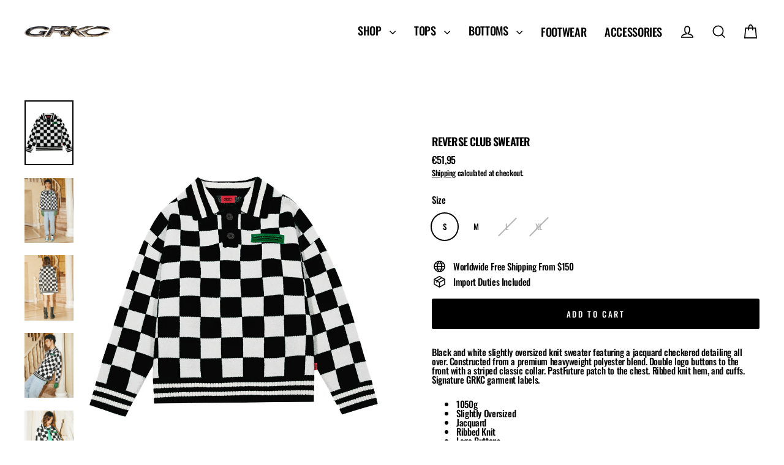

--- FILE ---
content_type: text/html; charset=utf-8
request_url: https://grkcpray.com/en-nl/products/reverse-club-sweater
body_size: 51956
content:
<!doctype html>
<html class="no-js" lang="en" dir="ltr">
<head> 
  <meta charset="utf-8">
  <meta http-equiv="X-UA-Compatible" content="IE=edge">
  <meta name="viewport" content="width=device-width,initial-scale=1">
  <meta name="theme-color" content="#000000">
  <link rel="canonical" href="https://grkcpray.com/en-nl/products/reverse-club-sweater">
  <link rel="preconnect" href="https://cdn.shopify.com" crossorigin>
  <link rel="preconnect" href="https://fonts.shopifycdn.com" crossorigin>
  <link rel="dns-prefetch" href="https://productreviews.shopifycdn.com">
  <link rel="dns-prefetch" href="https://ajax.googleapis.com">
  <link rel="dns-prefetch" href="https://maps.googleapis.com">
  <link rel="dns-prefetch" href="https://maps.gstatic.com"><link rel="shortcut icon" href="//grkcpray.com/cdn/shop/files/NEW_GR_FAV_32x32.png?v=1661924186" type="image/png" /><title>Reverse Club Sweater
&ndash; GRKC PRAY® 
</title>
<meta name="description" content="Black and white slightly oversized knit sweater featuring a jacquard checkered detailing all over. Constructed from a premium heavyweight polyester blend. Double logo buttons to the front with a striped classic collar. PastFuture patch to the chest. Ribbed knit hem, and cuffs. Signature GRKC garment labels. 1050g Sligh"><meta property="og:site_name" content="GRKC PRAY® ">
  <meta property="og:url" content="https://grkcpray.com/en-nl/products/reverse-club-sweater">
  <meta property="og:title" content="Reverse Club Sweater">
  <meta property="og:type" content="product">
  <meta property="og:description" content="Black and white slightly oversized knit sweater featuring a jacquard checkered detailing all over. Constructed from a premium heavyweight polyester blend. Double logo buttons to the front with a striped classic collar. PastFuture patch to the chest. Ribbed knit hem, and cuffs. Signature GRKC garment labels. 1050g Sligh"><meta property="og:image" content="http://grkcpray.com/cdn/shop/products/1_2_8ed213b9-2305-49a6-81a8-e81e61c05576_1200x1200.jpg?v=1639611775"><meta property="og:image" content="http://grkcpray.com/cdn/shop/products/9930_1_1200x1200.jpg?v=1639634026"><meta property="og:image" content="http://grkcpray.com/cdn/shop/products/10168_1_1200x1200.jpg?v=1639634026">
  <meta property="og:image:secure_url" content="https://grkcpray.com/cdn/shop/products/1_2_8ed213b9-2305-49a6-81a8-e81e61c05576_1200x1200.jpg?v=1639611775"><meta property="og:image:secure_url" content="https://grkcpray.com/cdn/shop/products/9930_1_1200x1200.jpg?v=1639634026"><meta property="og:image:secure_url" content="https://grkcpray.com/cdn/shop/products/10168_1_1200x1200.jpg?v=1639634026">
  <meta name="twitter:site" content="@">
  <meta name="twitter:card" content="summary_large_image">
  <meta name="twitter:title" content="Reverse Club Sweater">
  <meta name="twitter:description" content="Black and white slightly oversized knit sweater featuring a jacquard checkered detailing all over. Constructed from a premium heavyweight polyester blend. Double logo buttons to the front with a striped classic collar. PastFuture patch to the chest. Ribbed knit hem, and cuffs. Signature GRKC garment labels. 1050g Sligh">
<script>window.performance && window.performance.mark && window.performance.mark('shopify.content_for_header.start');</script><meta id="shopify-digital-wallet" name="shopify-digital-wallet" content="/51665469632/digital_wallets/dialog">
<meta name="shopify-checkout-api-token" content="997790b4bdf0e9b9eac669728f4333e4">
<meta id="in-context-paypal-metadata" data-shop-id="51665469632" data-venmo-supported="false" data-environment="production" data-locale="en_US" data-paypal-v4="true" data-currency="EUR">
<link rel="alternate" hreflang="x-default" href="https://grkcpray.com/products/reverse-club-sweater">
<link rel="alternate" hreflang="en" href="https://grkcpray.com/products/reverse-club-sweater">
<link rel="alternate" hreflang="en-FR" href="https://grkcpray.com/en-fr/products/reverse-club-sweater">
<link rel="alternate" hreflang="en-DE" href="https://grkcpray.com/en-de/products/reverse-club-sweater">
<link rel="alternate" hreflang="en-IT" href="https://grkcpray.com/en-it/products/reverse-club-sweater">
<link rel="alternate" hreflang="en-NL" href="https://grkcpray.com/en-nl/products/reverse-club-sweater">
<link rel="alternate" hreflang="en-ES" href="https://grkcpray.com/en-es/products/reverse-club-sweater">
<link rel="alternate" type="application/json+oembed" href="https://grkcpray.com/en-nl/products/reverse-club-sweater.oembed">
<script async="async" src="/checkouts/internal/preloads.js?locale=en-NL"></script>
<link rel="preconnect" href="https://shop.app" crossorigin="anonymous">
<script async="async" src="https://shop.app/checkouts/internal/preloads.js?locale=en-NL&shop_id=51665469632" crossorigin="anonymous"></script>
<script id="apple-pay-shop-capabilities" type="application/json">{"shopId":51665469632,"countryCode":"US","currencyCode":"EUR","merchantCapabilities":["supports3DS"],"merchantId":"gid:\/\/shopify\/Shop\/51665469632","merchantName":"GRKC PRAY® ","requiredBillingContactFields":["postalAddress","email","phone"],"requiredShippingContactFields":["postalAddress","email","phone"],"shippingType":"shipping","supportedNetworks":["visa","masterCard","amex","discover","elo","jcb"],"total":{"type":"pending","label":"GRKC PRAY® ","amount":"1.00"},"shopifyPaymentsEnabled":true,"supportsSubscriptions":true}</script>
<script id="shopify-features" type="application/json">{"accessToken":"997790b4bdf0e9b9eac669728f4333e4","betas":["rich-media-storefront-analytics"],"domain":"grkcpray.com","predictiveSearch":true,"shopId":51665469632,"locale":"en"}</script>
<script>var Shopify = Shopify || {};
Shopify.shop = "grkc-pray.myshopify.com";
Shopify.locale = "en";
Shopify.currency = {"active":"EUR","rate":"0.85802416"};
Shopify.country = "NL";
Shopify.theme = {"name":"SACRED STUDIOS V2","id":144884596969,"schema_name":"Streamline","schema_version":"6.5.2","theme_store_id":872,"role":"main"};
Shopify.theme.handle = "null";
Shopify.theme.style = {"id":null,"handle":null};
Shopify.cdnHost = "grkcpray.com/cdn";
Shopify.routes = Shopify.routes || {};
Shopify.routes.root = "/en-nl/";</script>
<script type="module">!function(o){(o.Shopify=o.Shopify||{}).modules=!0}(window);</script>
<script>!function(o){function n(){var o=[];function n(){o.push(Array.prototype.slice.apply(arguments))}return n.q=o,n}var t=o.Shopify=o.Shopify||{};t.loadFeatures=n(),t.autoloadFeatures=n()}(window);</script>
<script>
  window.ShopifyPay = window.ShopifyPay || {};
  window.ShopifyPay.apiHost = "shop.app\/pay";
  window.ShopifyPay.redirectState = null;
</script>
<script id="shop-js-analytics" type="application/json">{"pageType":"product"}</script>
<script defer="defer" async type="module" src="//grkcpray.com/cdn/shopifycloud/shop-js/modules/v2/client.init-shop-cart-sync_BT-GjEfc.en.esm.js"></script>
<script defer="defer" async type="module" src="//grkcpray.com/cdn/shopifycloud/shop-js/modules/v2/chunk.common_D58fp_Oc.esm.js"></script>
<script defer="defer" async type="module" src="//grkcpray.com/cdn/shopifycloud/shop-js/modules/v2/chunk.modal_xMitdFEc.esm.js"></script>
<script type="module">
  await import("//grkcpray.com/cdn/shopifycloud/shop-js/modules/v2/client.init-shop-cart-sync_BT-GjEfc.en.esm.js");
await import("//grkcpray.com/cdn/shopifycloud/shop-js/modules/v2/chunk.common_D58fp_Oc.esm.js");
await import("//grkcpray.com/cdn/shopifycloud/shop-js/modules/v2/chunk.modal_xMitdFEc.esm.js");

  window.Shopify.SignInWithShop?.initShopCartSync?.({"fedCMEnabled":true,"windoidEnabled":true});

</script>
<script>
  window.Shopify = window.Shopify || {};
  if (!window.Shopify.featureAssets) window.Shopify.featureAssets = {};
  window.Shopify.featureAssets['shop-js'] = {"shop-cart-sync":["modules/v2/client.shop-cart-sync_DZOKe7Ll.en.esm.js","modules/v2/chunk.common_D58fp_Oc.esm.js","modules/v2/chunk.modal_xMitdFEc.esm.js"],"init-fed-cm":["modules/v2/client.init-fed-cm_B6oLuCjv.en.esm.js","modules/v2/chunk.common_D58fp_Oc.esm.js","modules/v2/chunk.modal_xMitdFEc.esm.js"],"shop-cash-offers":["modules/v2/client.shop-cash-offers_D2sdYoxE.en.esm.js","modules/v2/chunk.common_D58fp_Oc.esm.js","modules/v2/chunk.modal_xMitdFEc.esm.js"],"shop-login-button":["modules/v2/client.shop-login-button_QeVjl5Y3.en.esm.js","modules/v2/chunk.common_D58fp_Oc.esm.js","modules/v2/chunk.modal_xMitdFEc.esm.js"],"pay-button":["modules/v2/client.pay-button_DXTOsIq6.en.esm.js","modules/v2/chunk.common_D58fp_Oc.esm.js","modules/v2/chunk.modal_xMitdFEc.esm.js"],"shop-button":["modules/v2/client.shop-button_DQZHx9pm.en.esm.js","modules/v2/chunk.common_D58fp_Oc.esm.js","modules/v2/chunk.modal_xMitdFEc.esm.js"],"avatar":["modules/v2/client.avatar_BTnouDA3.en.esm.js"],"init-windoid":["modules/v2/client.init-windoid_CR1B-cfM.en.esm.js","modules/v2/chunk.common_D58fp_Oc.esm.js","modules/v2/chunk.modal_xMitdFEc.esm.js"],"init-shop-for-new-customer-accounts":["modules/v2/client.init-shop-for-new-customer-accounts_C_vY_xzh.en.esm.js","modules/v2/client.shop-login-button_QeVjl5Y3.en.esm.js","modules/v2/chunk.common_D58fp_Oc.esm.js","modules/v2/chunk.modal_xMitdFEc.esm.js"],"init-shop-email-lookup-coordinator":["modules/v2/client.init-shop-email-lookup-coordinator_BI7n9ZSv.en.esm.js","modules/v2/chunk.common_D58fp_Oc.esm.js","modules/v2/chunk.modal_xMitdFEc.esm.js"],"init-shop-cart-sync":["modules/v2/client.init-shop-cart-sync_BT-GjEfc.en.esm.js","modules/v2/chunk.common_D58fp_Oc.esm.js","modules/v2/chunk.modal_xMitdFEc.esm.js"],"shop-toast-manager":["modules/v2/client.shop-toast-manager_DiYdP3xc.en.esm.js","modules/v2/chunk.common_D58fp_Oc.esm.js","modules/v2/chunk.modal_xMitdFEc.esm.js"],"init-customer-accounts":["modules/v2/client.init-customer-accounts_D9ZNqS-Q.en.esm.js","modules/v2/client.shop-login-button_QeVjl5Y3.en.esm.js","modules/v2/chunk.common_D58fp_Oc.esm.js","modules/v2/chunk.modal_xMitdFEc.esm.js"],"init-customer-accounts-sign-up":["modules/v2/client.init-customer-accounts-sign-up_iGw4briv.en.esm.js","modules/v2/client.shop-login-button_QeVjl5Y3.en.esm.js","modules/v2/chunk.common_D58fp_Oc.esm.js","modules/v2/chunk.modal_xMitdFEc.esm.js"],"shop-follow-button":["modules/v2/client.shop-follow-button_CqMgW2wH.en.esm.js","modules/v2/chunk.common_D58fp_Oc.esm.js","modules/v2/chunk.modal_xMitdFEc.esm.js"],"checkout-modal":["modules/v2/client.checkout-modal_xHeaAweL.en.esm.js","modules/v2/chunk.common_D58fp_Oc.esm.js","modules/v2/chunk.modal_xMitdFEc.esm.js"],"shop-login":["modules/v2/client.shop-login_D91U-Q7h.en.esm.js","modules/v2/chunk.common_D58fp_Oc.esm.js","modules/v2/chunk.modal_xMitdFEc.esm.js"],"lead-capture":["modules/v2/client.lead-capture_BJmE1dJe.en.esm.js","modules/v2/chunk.common_D58fp_Oc.esm.js","modules/v2/chunk.modal_xMitdFEc.esm.js"],"payment-terms":["modules/v2/client.payment-terms_Ci9AEqFq.en.esm.js","modules/v2/chunk.common_D58fp_Oc.esm.js","modules/v2/chunk.modal_xMitdFEc.esm.js"]};
</script>
<script>(function() {
  var isLoaded = false;
  function asyncLoad() {
    if (isLoaded) return;
    isLoaded = true;
    var urls = ["https:\/\/size-charts-relentless.herokuapp.com\/js\/size-charts-relentless.js?shop=grkc-pray.myshopify.com"];
    for (var i = 0; i < urls.length; i++) {
      var s = document.createElement('script');
      s.type = 'text/javascript';
      s.async = true;
      s.src = urls[i];
      var x = document.getElementsByTagName('script')[0];
      x.parentNode.insertBefore(s, x);
    }
  };
  if(window.attachEvent) {
    window.attachEvent('onload', asyncLoad);
  } else {
    window.addEventListener('load', asyncLoad, false);
  }
})();</script>
<script id="__st">var __st={"a":51665469632,"offset":-25200,"reqid":"b54cd005-d5a4-4bb2-b58f-cd049bfbdb78-1769351794","pageurl":"grkcpray.com\/en-nl\/products\/reverse-club-sweater","u":"2d1884e4174e","p":"product","rtyp":"product","rid":7499207999721};</script>
<script>window.ShopifyPaypalV4VisibilityTracking = true;</script>
<script id="captcha-bootstrap">!function(){'use strict';const t='contact',e='account',n='new_comment',o=[[t,t],['blogs',n],['comments',n],[t,'customer']],c=[[e,'customer_login'],[e,'guest_login'],[e,'recover_customer_password'],[e,'create_customer']],r=t=>t.map((([t,e])=>`form[action*='/${t}']:not([data-nocaptcha='true']) input[name='form_type'][value='${e}']`)).join(','),a=t=>()=>t?[...document.querySelectorAll(t)].map((t=>t.form)):[];function s(){const t=[...o],e=r(t);return a(e)}const i='password',u='form_key',d=['recaptcha-v3-token','g-recaptcha-response','h-captcha-response',i],f=()=>{try{return window.sessionStorage}catch{return}},m='__shopify_v',_=t=>t.elements[u];function p(t,e,n=!1){try{const o=window.sessionStorage,c=JSON.parse(o.getItem(e)),{data:r}=function(t){const{data:e,action:n}=t;return t[m]||n?{data:e,action:n}:{data:t,action:n}}(c);for(const[e,n]of Object.entries(r))t.elements[e]&&(t.elements[e].value=n);n&&o.removeItem(e)}catch(o){console.error('form repopulation failed',{error:o})}}const l='form_type',E='cptcha';function T(t){t.dataset[E]=!0}const w=window,h=w.document,L='Shopify',v='ce_forms',y='captcha';let A=!1;((t,e)=>{const n=(g='f06e6c50-85a8-45c8-87d0-21a2b65856fe',I='https://cdn.shopify.com/shopifycloud/storefront-forms-hcaptcha/ce_storefront_forms_captcha_hcaptcha.v1.5.2.iife.js',D={infoText:'Protected by hCaptcha',privacyText:'Privacy',termsText:'Terms'},(t,e,n)=>{const o=w[L][v],c=o.bindForm;if(c)return c(t,g,e,D).then(n);var r;o.q.push([[t,g,e,D],n]),r=I,A||(h.body.append(Object.assign(h.createElement('script'),{id:'captcha-provider',async:!0,src:r})),A=!0)});var g,I,D;w[L]=w[L]||{},w[L][v]=w[L][v]||{},w[L][v].q=[],w[L][y]=w[L][y]||{},w[L][y].protect=function(t,e){n(t,void 0,e),T(t)},Object.freeze(w[L][y]),function(t,e,n,w,h,L){const[v,y,A,g]=function(t,e,n){const i=e?o:[],u=t?c:[],d=[...i,...u],f=r(d),m=r(i),_=r(d.filter((([t,e])=>n.includes(e))));return[a(f),a(m),a(_),s()]}(w,h,L),I=t=>{const e=t.target;return e instanceof HTMLFormElement?e:e&&e.form},D=t=>v().includes(t);t.addEventListener('submit',(t=>{const e=I(t);if(!e)return;const n=D(e)&&!e.dataset.hcaptchaBound&&!e.dataset.recaptchaBound,o=_(e),c=g().includes(e)&&(!o||!o.value);(n||c)&&t.preventDefault(),c&&!n&&(function(t){try{if(!f())return;!function(t){const e=f();if(!e)return;const n=_(t);if(!n)return;const o=n.value;o&&e.removeItem(o)}(t);const e=Array.from(Array(32),(()=>Math.random().toString(36)[2])).join('');!function(t,e){_(t)||t.append(Object.assign(document.createElement('input'),{type:'hidden',name:u})),t.elements[u].value=e}(t,e),function(t,e){const n=f();if(!n)return;const o=[...t.querySelectorAll(`input[type='${i}']`)].map((({name:t})=>t)),c=[...d,...o],r={};for(const[a,s]of new FormData(t).entries())c.includes(a)||(r[a]=s);n.setItem(e,JSON.stringify({[m]:1,action:t.action,data:r}))}(t,e)}catch(e){console.error('failed to persist form',e)}}(e),e.submit())}));const S=(t,e)=>{t&&!t.dataset[E]&&(n(t,e.some((e=>e===t))),T(t))};for(const o of['focusin','change'])t.addEventListener(o,(t=>{const e=I(t);D(e)&&S(e,y())}));const B=e.get('form_key'),M=e.get(l),P=B&&M;t.addEventListener('DOMContentLoaded',(()=>{const t=y();if(P)for(const e of t)e.elements[l].value===M&&p(e,B);[...new Set([...A(),...v().filter((t=>'true'===t.dataset.shopifyCaptcha))])].forEach((e=>S(e,t)))}))}(h,new URLSearchParams(w.location.search),n,t,e,['guest_login'])})(!0,!0)}();</script>
<script integrity="sha256-4kQ18oKyAcykRKYeNunJcIwy7WH5gtpwJnB7kiuLZ1E=" data-source-attribution="shopify.loadfeatures" defer="defer" src="//grkcpray.com/cdn/shopifycloud/storefront/assets/storefront/load_feature-a0a9edcb.js" crossorigin="anonymous"></script>
<script crossorigin="anonymous" defer="defer" src="//grkcpray.com/cdn/shopifycloud/storefront/assets/shopify_pay/storefront-65b4c6d7.js?v=20250812"></script>
<script data-source-attribution="shopify.dynamic_checkout.dynamic.init">var Shopify=Shopify||{};Shopify.PaymentButton=Shopify.PaymentButton||{isStorefrontPortableWallets:!0,init:function(){window.Shopify.PaymentButton.init=function(){};var t=document.createElement("script");t.src="https://grkcpray.com/cdn/shopifycloud/portable-wallets/latest/portable-wallets.en.js",t.type="module",document.head.appendChild(t)}};
</script>
<script data-source-attribution="shopify.dynamic_checkout.buyer_consent">
  function portableWalletsHideBuyerConsent(e){var t=document.getElementById("shopify-buyer-consent"),n=document.getElementById("shopify-subscription-policy-button");t&&n&&(t.classList.add("hidden"),t.setAttribute("aria-hidden","true"),n.removeEventListener("click",e))}function portableWalletsShowBuyerConsent(e){var t=document.getElementById("shopify-buyer-consent"),n=document.getElementById("shopify-subscription-policy-button");t&&n&&(t.classList.remove("hidden"),t.removeAttribute("aria-hidden"),n.addEventListener("click",e))}window.Shopify?.PaymentButton&&(window.Shopify.PaymentButton.hideBuyerConsent=portableWalletsHideBuyerConsent,window.Shopify.PaymentButton.showBuyerConsent=portableWalletsShowBuyerConsent);
</script>
<script data-source-attribution="shopify.dynamic_checkout.cart.bootstrap">document.addEventListener("DOMContentLoaded",(function(){function t(){return document.querySelector("shopify-accelerated-checkout-cart, shopify-accelerated-checkout")}if(t())Shopify.PaymentButton.init();else{new MutationObserver((function(e,n){t()&&(Shopify.PaymentButton.init(),n.disconnect())})).observe(document.body,{childList:!0,subtree:!0})}}));
</script>
<link id="shopify-accelerated-checkout-styles" rel="stylesheet" media="screen" href="https://grkcpray.com/cdn/shopifycloud/portable-wallets/latest/accelerated-checkout-backwards-compat.css" crossorigin="anonymous">
<style id="shopify-accelerated-checkout-cart">
        #shopify-buyer-consent {
  margin-top: 1em;
  display: inline-block;
  width: 100%;
}

#shopify-buyer-consent.hidden {
  display: none;
}

#shopify-subscription-policy-button {
  background: none;
  border: none;
  padding: 0;
  text-decoration: underline;
  font-size: inherit;
  cursor: pointer;
}

#shopify-subscription-policy-button::before {
  box-shadow: none;
}

      </style>

<script>window.performance && window.performance.mark && window.performance.mark('shopify.content_for_header.end');</script>

  <script>
    var theme = {
      stylesheet: "//grkcpray.com/cdn/shop/t/28/assets/theme.css?v=146863502574795983501730874570",
      template: "product",
      routes: {
        home: "/en-nl",
        cart: "/en-nl/cart.js",
        cartPage: "/en-nl/cart",
        cartAdd: "/en-nl/cart/add.js",
        cartChange: "/en-nl/cart/change.js",
        predictiveSearch: "/en-nl/search/suggest"
      },
      strings: {
        addToCart: "Add to cart",
        soldOut: "Sold Out",
        unavailable: "Unavailable",
        regularPrice: "Regular price",
        salePrice: "Sale price",
        inStockLabel: "In stock, ready to ship",
        oneStockLabel: "Low stock - [count] item left",
        otherStockLabel: "Low stock - [count] items left",
        willNotShipUntil: "Ready to ship [date]",
        willBeInStockAfter: "Back in stock [date]",
        waitingForStock: "Backordered, shipping soon",
        cartItems: "[count] items",
        cartConfirmDelete: "Are you sure you want to remove this item?",
        cartTermsConfirmation: "You must agree with the terms and conditions of sales to check out",
        maxQuantity: "You can only have [quantity] of [title] in your cart."
      },
      settings: {
        cartType: "page",
        isCustomerTemplate: false,
        moneyFormat: "€{{amount_with_comma_separator}}",
        quickView: false,
        hoverProductGrid: true,
        themeName: 'Streamline',
        themeVersion: "6.5.2",
        predictiveSearchType: "product",
      }
    };

    document.documentElement.className = document.documentElement.className.replace('no-js', 'js');
  </script><style data-shopify>:root {
    --typeHeaderPrimary: Oswald;
    --typeHeaderFallback: sans-serif;
    --typeHeaderSize: 35px;
    --typeHeaderStyle: normal;
    --typeHeaderWeight: 600;
    --typeHeaderLineHeight: 0.8;
    --typeHeaderSpacing: -0.05em;

    --typeBasePrimary:Oswald;
    --typeBaseFallback:sans-serif;
    --typeBaseSize: 15px;
    --typeBaseWeight: 500;
    --typeBaseStyle: normal;
    --typeBaseSpacing: -0.025em;
    --typeBaseLineHeight: 1;

    
      --buttonRadius: 3px;
    

    --iconWeight: 4px;
    --iconLinecaps: miter;
  }

  

  .hero {
    background-image: linear-gradient(100deg, #000000 40%, #212121 63%, #000000 79%);
  }

  .placeholder-content,
  .image-wrap,
  .skrim__link,
  .pswp__img--placeholder {
    background-image: linear-gradient(100deg, #ffffff 40%, #f7f7f7 63%, #ffffff 79%);
  }</style><style>
  @font-face {
  font-family: Oswald;
  font-weight: 600;
  font-style: normal;
  font-display: swap;
  src: url("//grkcpray.com/cdn/fonts/oswald/oswald_n6.26b6bffb711f770c328e7af9685d4798dcb4f0b3.woff2") format("woff2"),
       url("//grkcpray.com/cdn/fonts/oswald/oswald_n6.2feb7f52d7eb157822c86dfd93893da013b08d5d.woff") format("woff");
}

  @font-face {
  font-family: Oswald;
  font-weight: 500;
  font-style: normal;
  font-display: swap;
  src: url("//grkcpray.com/cdn/fonts/oswald/oswald_n5.8ad4910bfdb43e150746ef7aa67f3553e3abe8e2.woff2") format("woff2"),
       url("//grkcpray.com/cdn/fonts/oswald/oswald_n5.93ee52108163c48c91111cf33b0a57021467b66e.woff") format("woff");
}


  @font-face {
  font-family: Oswald;
  font-weight: 700;
  font-style: normal;
  font-display: swap;
  src: url("//grkcpray.com/cdn/fonts/oswald/oswald_n7.b3ba3d6f1b341d51018e3cfba146932b55221727.woff2") format("woff2"),
       url("//grkcpray.com/cdn/fonts/oswald/oswald_n7.6cec6bed2bb070310ad90e19ea7a56b65fd83c0b.woff") format("woff");
}

  
  

  body,
  input,
  textarea,
  button,
  select {
    -webkit-font-smoothing: antialiased;
    -webkit-text-size-adjust: 100%;
    text-rendering: optimizeSpeed;
    font-family: var(--typeBasePrimary), var(--typeBaseFallback);
    font-size: calc(var(--typeBaseSize) * 0.85);
    font-weight: var(--typeBaseWeight);
    font-style: var(--typeBaseStyle);
    letter-spacing: var(--typeBaseSpacing);
    line-height: var(--typeBaseLineHeight);
  }

  @media only screen and (min-width: 769px) {
    body,
    input,
    textarea,
    button,
    select {
      font-size: var(--typeBaseSize);
    }
  }

  .page-container,
  .overscroll-loader {
    display: none;
  }

  h1, .h1,
  h3, .h3,
  h4, .h4,
  h5, .h5,
  h6, .h6,
  .section-header__title {
    font-family: var(--typeHeaderPrimary), var(--typeHeaderFallback);
    font-weight: var(--typeHeaderWeight);
    font-style: normal;
    letter-spacing: var(--typeHeaderSpacing);
    line-height: var(--typeHeaderLineHeight);
    word-break: break-word;

    
      text-transform: uppercase;
    
  }

  h2, .h2 {
    font-family: var(--typeBasePrimary), var(--typeBaseFallback);
    font-weight: var(--typeBaseWeight);
    letter-spacing: var(--typeBaseSpacing);
    line-height: var(--typeBaseLineHeight);
  }

  
  @keyframes pulse-fade {
    0% {
      opacity: 0;
    }
    50% {
      opacity: 1;
    }
    100% {
      opacity: 0;
    }
  }

  .splash-screen {
    box-sizing: border-box;
    display: flex;
    position: fixed;
    left: 0;
    top: 0;
    right: 0;
    bottom: 0;
    align-items: center;
    justify-content: center;
    z-index: 10001;
    background-color: #ffffff;
  }

  .splash-screen__loader {
    max-width: 150px;
  }

  @media only screen and (min-width: 769px) {
    .splash-screen__loader {
      max-width: 230px;
    }
  }

  .splash-screen img {
    display: block;
    max-width: 100%;
    border: 0 none;
    height: auto;
    animation: pulse-fade 0.4s infinite linear;
  }

  .loader-text {
    letter-spacing: 0.2em;
    font-size: 1.5em;
    text-transform: uppercase;
    animation: pulse-fade 0.4s infinite linear;
  }

  .loader-logo {
    display: none;
    position: fixed;
    left: 0;
    top: 0;
    right: 0;
    bottom: 0;
    align-items: center;
    justify-content: center;
    background-color: #ffffff;
    z-index: 6000;
  }

  .loader-logo__img {
    display: block;
  }

  .transition-body {
    opacity: 0;
  }

  .btn--loading span:after {
    content: "Loading";
  }
</style>
<link href="//grkcpray.com/cdn/shop/t/28/assets/theme.css?v=146863502574795983501730874570" rel="stylesheet" type="text/css" media="all" />
<link rel="stylesheet" href="//grkcpray.com/cdn/shop/t/28/assets/country-flags.css"><script src="//grkcpray.com/cdn/shop/t/28/assets/vendor-v6.js" defer="defer"></script>
  <script src="//grkcpray.com/cdn/shop/t/28/assets/theme.js?v=165667236638194395501730874471" defer="defer"></script>
<!-- BEGIN app block: shopify://apps/rt-disable-right-click/blocks/app-embed/1a6da957-7246-46b1-9660-2fac7e573a37 --><script>
  window.roarJs = window.roarJs || {};
  roarJs.ProtectorConfig = {
    metafields: {
      shop: "grkc-pray.myshopify.com",
      settings: {"enabled":"1","param":{"image":"1","text":"1","keyboard":"1","alert":"0","alert_duration":"3","print":"1","legal":"1"},"texts":{"alert":"","print":"You are not allowed to print preview this page, Thank you.","legal_header":"* LEGAL NOTICE *","legal_footer":"Please exit this area immediately.","legal_body":"All site content, including files, images, video, and written content is the property of GRKC PRAY® .\r\n\r\nAny attempts to mimic said content, or use it as your own without the direct consent of GRKC PRAY®  may result in LEGAL ACTION against YOU."},"mobile":{"image":"1","text":"1"},"only1":"true"},
      moneyFormat: "€{{amount_with_comma_separator}}"
    }
  }
</script>

<script src='https://cdn.shopify.com/extensions/019b3f8c-4deb-7edd-a77f-1462a1c4ebfc/protector-2/assets/protector.js' defer></script>


<!-- END app block --><!-- BEGIN app block: shopify://apps/klaviyo-email-marketing-sms/blocks/klaviyo-onsite-embed/2632fe16-c075-4321-a88b-50b567f42507 -->












  <script async src="https://static.klaviyo.com/onsite/js/TGRbTp/klaviyo.js?company_id=TGRbTp"></script>
  <script>!function(){if(!window.klaviyo){window._klOnsite=window._klOnsite||[];try{window.klaviyo=new Proxy({},{get:function(n,i){return"push"===i?function(){var n;(n=window._klOnsite).push.apply(n,arguments)}:function(){for(var n=arguments.length,o=new Array(n),w=0;w<n;w++)o[w]=arguments[w];var t="function"==typeof o[o.length-1]?o.pop():void 0,e=new Promise((function(n){window._klOnsite.push([i].concat(o,[function(i){t&&t(i),n(i)}]))}));return e}}})}catch(n){window.klaviyo=window.klaviyo||[],window.klaviyo.push=function(){var n;(n=window._klOnsite).push.apply(n,arguments)}}}}();</script>

  
    <script id="viewed_product">
      if (item == null) {
        var _learnq = _learnq || [];

        var MetafieldReviews = null
        var MetafieldYotpoRating = null
        var MetafieldYotpoCount = null
        var MetafieldLooxRating = null
        var MetafieldLooxCount = null
        var okendoProduct = null
        var okendoProductReviewCount = null
        var okendoProductReviewAverageValue = null
        try {
          // The following fields are used for Customer Hub recently viewed in order to add reviews.
          // This information is not part of __kla_viewed. Instead, it is part of __kla_viewed_reviewed_items
          MetafieldReviews = {};
          MetafieldYotpoRating = null
          MetafieldYotpoCount = null
          MetafieldLooxRating = null
          MetafieldLooxCount = null

          okendoProduct = null
          // If the okendo metafield is not legacy, it will error, which then requires the new json formatted data
          if (okendoProduct && 'error' in okendoProduct) {
            okendoProduct = null
          }
          okendoProductReviewCount = okendoProduct ? okendoProduct.reviewCount : null
          okendoProductReviewAverageValue = okendoProduct ? okendoProduct.reviewAverageValue : null
        } catch (error) {
          console.error('Error in Klaviyo onsite reviews tracking:', error);
        }

        var item = {
          Name: "Reverse Club Sweater",
          ProductID: 7499207999721,
          Categories: ["BF","REVERSE COLLECTION","SALE","Shop All","Sweatshirts \u0026 Knitwear","Tops","WAREHOUSE SALE '23"],
          ImageURL: "https://grkcpray.com/cdn/shop/products/1_2_8ed213b9-2305-49a6-81a8-e81e61c05576_grande.jpg?v=1639611775",
          URL: "https://grkcpray.com/en-nl/products/reverse-club-sweater",
          Brand: "GRKC PRAY®",
          Price: "€51,95",
          Value: "51,95",
          CompareAtPrice: "€0,00"
        };
        _learnq.push(['track', 'Viewed Product', item]);
        _learnq.push(['trackViewedItem', {
          Title: item.Name,
          ItemId: item.ProductID,
          Categories: item.Categories,
          ImageUrl: item.ImageURL,
          Url: item.URL,
          Metadata: {
            Brand: item.Brand,
            Price: item.Price,
            Value: item.Value,
            CompareAtPrice: item.CompareAtPrice
          },
          metafields:{
            reviews: MetafieldReviews,
            yotpo:{
              rating: MetafieldYotpoRating,
              count: MetafieldYotpoCount,
            },
            loox:{
              rating: MetafieldLooxRating,
              count: MetafieldLooxCount,
            },
            okendo: {
              rating: okendoProductReviewAverageValue,
              count: okendoProductReviewCount,
            }
          }
        }]);
      }
    </script>
  




  <script>
    window.klaviyoReviewsProductDesignMode = false
  </script>







<!-- END app block --><link href="https://cdn.shopify.com/extensions/019b3f8c-4deb-7edd-a77f-1462a1c4ebfc/protector-2/assets/protector.css" rel="stylesheet" type="text/css" media="all">
<link href="https://monorail-edge.shopifysvc.com" rel="dns-prefetch">
<script>(function(){if ("sendBeacon" in navigator && "performance" in window) {try {var session_token_from_headers = performance.getEntriesByType('navigation')[0].serverTiming.find(x => x.name == '_s').description;} catch {var session_token_from_headers = undefined;}var session_cookie_matches = document.cookie.match(/_shopify_s=([^;]*)/);var session_token_from_cookie = session_cookie_matches && session_cookie_matches.length === 2 ? session_cookie_matches[1] : "";var session_token = session_token_from_headers || session_token_from_cookie || "";function handle_abandonment_event(e) {var entries = performance.getEntries().filter(function(entry) {return /monorail-edge.shopifysvc.com/.test(entry.name);});if (!window.abandonment_tracked && entries.length === 0) {window.abandonment_tracked = true;var currentMs = Date.now();var navigation_start = performance.timing.navigationStart;var payload = {shop_id: 51665469632,url: window.location.href,navigation_start,duration: currentMs - navigation_start,session_token,page_type: "product"};window.navigator.sendBeacon("https://monorail-edge.shopifysvc.com/v1/produce", JSON.stringify({schema_id: "online_store_buyer_site_abandonment/1.1",payload: payload,metadata: {event_created_at_ms: currentMs,event_sent_at_ms: currentMs}}));}}window.addEventListener('pagehide', handle_abandonment_event);}}());</script>
<script id="web-pixels-manager-setup">(function e(e,d,r,n,o){if(void 0===o&&(o={}),!Boolean(null===(a=null===(i=window.Shopify)||void 0===i?void 0:i.analytics)||void 0===a?void 0:a.replayQueue)){var i,a;window.Shopify=window.Shopify||{};var t=window.Shopify;t.analytics=t.analytics||{};var s=t.analytics;s.replayQueue=[],s.publish=function(e,d,r){return s.replayQueue.push([e,d,r]),!0};try{self.performance.mark("wpm:start")}catch(e){}var l=function(){var e={modern:/Edge?\/(1{2}[4-9]|1[2-9]\d|[2-9]\d{2}|\d{4,})\.\d+(\.\d+|)|Firefox\/(1{2}[4-9]|1[2-9]\d|[2-9]\d{2}|\d{4,})\.\d+(\.\d+|)|Chrom(ium|e)\/(9{2}|\d{3,})\.\d+(\.\d+|)|(Maci|X1{2}).+ Version\/(15\.\d+|(1[6-9]|[2-9]\d|\d{3,})\.\d+)([,.]\d+|)( \(\w+\)|)( Mobile\/\w+|) Safari\/|Chrome.+OPR\/(9{2}|\d{3,})\.\d+\.\d+|(CPU[ +]OS|iPhone[ +]OS|CPU[ +]iPhone|CPU IPhone OS|CPU iPad OS)[ +]+(15[._]\d+|(1[6-9]|[2-9]\d|\d{3,})[._]\d+)([._]\d+|)|Android:?[ /-](13[3-9]|1[4-9]\d|[2-9]\d{2}|\d{4,})(\.\d+|)(\.\d+|)|Android.+Firefox\/(13[5-9]|1[4-9]\d|[2-9]\d{2}|\d{4,})\.\d+(\.\d+|)|Android.+Chrom(ium|e)\/(13[3-9]|1[4-9]\d|[2-9]\d{2}|\d{4,})\.\d+(\.\d+|)|SamsungBrowser\/([2-9]\d|\d{3,})\.\d+/,legacy:/Edge?\/(1[6-9]|[2-9]\d|\d{3,})\.\d+(\.\d+|)|Firefox\/(5[4-9]|[6-9]\d|\d{3,})\.\d+(\.\d+|)|Chrom(ium|e)\/(5[1-9]|[6-9]\d|\d{3,})\.\d+(\.\d+|)([\d.]+$|.*Safari\/(?![\d.]+ Edge\/[\d.]+$))|(Maci|X1{2}).+ Version\/(10\.\d+|(1[1-9]|[2-9]\d|\d{3,})\.\d+)([,.]\d+|)( \(\w+\)|)( Mobile\/\w+|) Safari\/|Chrome.+OPR\/(3[89]|[4-9]\d|\d{3,})\.\d+\.\d+|(CPU[ +]OS|iPhone[ +]OS|CPU[ +]iPhone|CPU IPhone OS|CPU iPad OS)[ +]+(10[._]\d+|(1[1-9]|[2-9]\d|\d{3,})[._]\d+)([._]\d+|)|Android:?[ /-](13[3-9]|1[4-9]\d|[2-9]\d{2}|\d{4,})(\.\d+|)(\.\d+|)|Mobile Safari.+OPR\/([89]\d|\d{3,})\.\d+\.\d+|Android.+Firefox\/(13[5-9]|1[4-9]\d|[2-9]\d{2}|\d{4,})\.\d+(\.\d+|)|Android.+Chrom(ium|e)\/(13[3-9]|1[4-9]\d|[2-9]\d{2}|\d{4,})\.\d+(\.\d+|)|Android.+(UC? ?Browser|UCWEB|U3)[ /]?(15\.([5-9]|\d{2,})|(1[6-9]|[2-9]\d|\d{3,})\.\d+)\.\d+|SamsungBrowser\/(5\.\d+|([6-9]|\d{2,})\.\d+)|Android.+MQ{2}Browser\/(14(\.(9|\d{2,})|)|(1[5-9]|[2-9]\d|\d{3,})(\.\d+|))(\.\d+|)|K[Aa][Ii]OS\/(3\.\d+|([4-9]|\d{2,})\.\d+)(\.\d+|)/},d=e.modern,r=e.legacy,n=navigator.userAgent;return n.match(d)?"modern":n.match(r)?"legacy":"unknown"}(),u="modern"===l?"modern":"legacy",c=(null!=n?n:{modern:"",legacy:""})[u],f=function(e){return[e.baseUrl,"/wpm","/b",e.hashVersion,"modern"===e.buildTarget?"m":"l",".js"].join("")}({baseUrl:d,hashVersion:r,buildTarget:u}),m=function(e){var d=e.version,r=e.bundleTarget,n=e.surface,o=e.pageUrl,i=e.monorailEndpoint;return{emit:function(e){var a=e.status,t=e.errorMsg,s=(new Date).getTime(),l=JSON.stringify({metadata:{event_sent_at_ms:s},events:[{schema_id:"web_pixels_manager_load/3.1",payload:{version:d,bundle_target:r,page_url:o,status:a,surface:n,error_msg:t},metadata:{event_created_at_ms:s}}]});if(!i)return console&&console.warn&&console.warn("[Web Pixels Manager] No Monorail endpoint provided, skipping logging."),!1;try{return self.navigator.sendBeacon.bind(self.navigator)(i,l)}catch(e){}var u=new XMLHttpRequest;try{return u.open("POST",i,!0),u.setRequestHeader("Content-Type","text/plain"),u.send(l),!0}catch(e){return console&&console.warn&&console.warn("[Web Pixels Manager] Got an unhandled error while logging to Monorail."),!1}}}}({version:r,bundleTarget:l,surface:e.surface,pageUrl:self.location.href,monorailEndpoint:e.monorailEndpoint});try{o.browserTarget=l,function(e){var d=e.src,r=e.async,n=void 0===r||r,o=e.onload,i=e.onerror,a=e.sri,t=e.scriptDataAttributes,s=void 0===t?{}:t,l=document.createElement("script"),u=document.querySelector("head"),c=document.querySelector("body");if(l.async=n,l.src=d,a&&(l.integrity=a,l.crossOrigin="anonymous"),s)for(var f in s)if(Object.prototype.hasOwnProperty.call(s,f))try{l.dataset[f]=s[f]}catch(e){}if(o&&l.addEventListener("load",o),i&&l.addEventListener("error",i),u)u.appendChild(l);else{if(!c)throw new Error("Did not find a head or body element to append the script");c.appendChild(l)}}({src:f,async:!0,onload:function(){if(!function(){var e,d;return Boolean(null===(d=null===(e=window.Shopify)||void 0===e?void 0:e.analytics)||void 0===d?void 0:d.initialized)}()){var d=window.webPixelsManager.init(e)||void 0;if(d){var r=window.Shopify.analytics;r.replayQueue.forEach((function(e){var r=e[0],n=e[1],o=e[2];d.publishCustomEvent(r,n,o)})),r.replayQueue=[],r.publish=d.publishCustomEvent,r.visitor=d.visitor,r.initialized=!0}}},onerror:function(){return m.emit({status:"failed",errorMsg:"".concat(f," has failed to load")})},sri:function(e){var d=/^sha384-[A-Za-z0-9+/=]+$/;return"string"==typeof e&&d.test(e)}(c)?c:"",scriptDataAttributes:o}),m.emit({status:"loading"})}catch(e){m.emit({status:"failed",errorMsg:(null==e?void 0:e.message)||"Unknown error"})}}})({shopId: 51665469632,storefrontBaseUrl: "https://grkcpray.com",extensionsBaseUrl: "https://extensions.shopifycdn.com/cdn/shopifycloud/web-pixels-manager",monorailEndpoint: "https://monorail-edge.shopifysvc.com/unstable/produce_batch",surface: "storefront-renderer",enabledBetaFlags: ["2dca8a86"],webPixelsConfigList: [{"id":"1746305257","configuration":"{\"accountID\":\"TGRbTp\",\"webPixelConfig\":\"eyJlbmFibGVBZGRlZFRvQ2FydEV2ZW50cyI6IHRydWV9\"}","eventPayloadVersion":"v1","runtimeContext":"STRICT","scriptVersion":"524f6c1ee37bacdca7657a665bdca589","type":"APP","apiClientId":123074,"privacyPurposes":["ANALYTICS","MARKETING"],"dataSharingAdjustments":{"protectedCustomerApprovalScopes":["read_customer_address","read_customer_email","read_customer_name","read_customer_personal_data","read_customer_phone"]}},{"id":"127402217","configuration":"{\"pixel_id\":\"1042756049588392\",\"pixel_type\":\"facebook_pixel\",\"metaapp_system_user_token\":\"-\"}","eventPayloadVersion":"v1","runtimeContext":"OPEN","scriptVersion":"ca16bc87fe92b6042fbaa3acc2fbdaa6","type":"APP","apiClientId":2329312,"privacyPurposes":["ANALYTICS","MARKETING","SALE_OF_DATA"],"dataSharingAdjustments":{"protectedCustomerApprovalScopes":["read_customer_address","read_customer_email","read_customer_name","read_customer_personal_data","read_customer_phone"]}},{"id":"69402857","configuration":"{\"tagID\":\"2612769613580\"}","eventPayloadVersion":"v1","runtimeContext":"STRICT","scriptVersion":"18031546ee651571ed29edbe71a3550b","type":"APP","apiClientId":3009811,"privacyPurposes":["ANALYTICS","MARKETING","SALE_OF_DATA"],"dataSharingAdjustments":{"protectedCustomerApprovalScopes":["read_customer_address","read_customer_email","read_customer_name","read_customer_personal_data","read_customer_phone"]}},{"id":"shopify-app-pixel","configuration":"{}","eventPayloadVersion":"v1","runtimeContext":"STRICT","scriptVersion":"0450","apiClientId":"shopify-pixel","type":"APP","privacyPurposes":["ANALYTICS","MARKETING"]},{"id":"shopify-custom-pixel","eventPayloadVersion":"v1","runtimeContext":"LAX","scriptVersion":"0450","apiClientId":"shopify-pixel","type":"CUSTOM","privacyPurposes":["ANALYTICS","MARKETING"]}],isMerchantRequest: false,initData: {"shop":{"name":"GRKC PRAY® ","paymentSettings":{"currencyCode":"USD"},"myshopifyDomain":"grkc-pray.myshopify.com","countryCode":"US","storefrontUrl":"https:\/\/grkcpray.com\/en-nl"},"customer":null,"cart":null,"checkout":null,"productVariants":[{"price":{"amount":51.95,"currencyCode":"EUR"},"product":{"title":"Reverse Club Sweater","vendor":"GRKC PRAY®","id":"7499207999721","untranslatedTitle":"Reverse Club Sweater","url":"\/en-nl\/products\/reverse-club-sweater","type":""},"id":"42227100516585","image":{"src":"\/\/grkcpray.com\/cdn\/shop\/products\/1_2_8ed213b9-2305-49a6-81a8-e81e61c05576.jpg?v=1639611775"},"sku":"36662-1","title":"S","untranslatedTitle":"S"},{"price":{"amount":51.95,"currencyCode":"EUR"},"product":{"title":"Reverse Club Sweater","vendor":"GRKC PRAY®","id":"7499207999721","untranslatedTitle":"Reverse Club Sweater","url":"\/en-nl\/products\/reverse-club-sweater","type":""},"id":"42227100549353","image":{"src":"\/\/grkcpray.com\/cdn\/shop\/products\/1_2_8ed213b9-2305-49a6-81a8-e81e61c05576.jpg?v=1639611775"},"sku":"36662-2","title":"M","untranslatedTitle":"M"},{"price":{"amount":51.95,"currencyCode":"EUR"},"product":{"title":"Reverse Club Sweater","vendor":"GRKC PRAY®","id":"7499207999721","untranslatedTitle":"Reverse Club Sweater","url":"\/en-nl\/products\/reverse-club-sweater","type":""},"id":"42227100582121","image":{"src":"\/\/grkcpray.com\/cdn\/shop\/products\/1_2_8ed213b9-2305-49a6-81a8-e81e61c05576.jpg?v=1639611775"},"sku":"36662-3","title":"L","untranslatedTitle":"L"},{"price":{"amount":51.95,"currencyCode":"EUR"},"product":{"title":"Reverse Club Sweater","vendor":"GRKC PRAY®","id":"7499207999721","untranslatedTitle":"Reverse Club Sweater","url":"\/en-nl\/products\/reverse-club-sweater","type":""},"id":"42227202490601","image":{"src":"\/\/grkcpray.com\/cdn\/shop\/products\/1_2_8ed213b9-2305-49a6-81a8-e81e61c05576.jpg?v=1639611775"},"sku":"36662-4","title":"XL","untranslatedTitle":"XL"}],"purchasingCompany":null},},"https://grkcpray.com/cdn","fcfee988w5aeb613cpc8e4bc33m6693e112",{"modern":"","legacy":""},{"shopId":"51665469632","storefrontBaseUrl":"https:\/\/grkcpray.com","extensionBaseUrl":"https:\/\/extensions.shopifycdn.com\/cdn\/shopifycloud\/web-pixels-manager","surface":"storefront-renderer","enabledBetaFlags":"[\"2dca8a86\"]","isMerchantRequest":"false","hashVersion":"fcfee988w5aeb613cpc8e4bc33m6693e112","publish":"custom","events":"[[\"page_viewed\",{}],[\"product_viewed\",{\"productVariant\":{\"price\":{\"amount\":51.95,\"currencyCode\":\"EUR\"},\"product\":{\"title\":\"Reverse Club Sweater\",\"vendor\":\"GRKC PRAY®\",\"id\":\"7499207999721\",\"untranslatedTitle\":\"Reverse Club Sweater\",\"url\":\"\/en-nl\/products\/reverse-club-sweater\",\"type\":\"\"},\"id\":\"42227100516585\",\"image\":{\"src\":\"\/\/grkcpray.com\/cdn\/shop\/products\/1_2_8ed213b9-2305-49a6-81a8-e81e61c05576.jpg?v=1639611775\"},\"sku\":\"36662-1\",\"title\":\"S\",\"untranslatedTitle\":\"S\"}}]]"});</script><script>
  window.ShopifyAnalytics = window.ShopifyAnalytics || {};
  window.ShopifyAnalytics.meta = window.ShopifyAnalytics.meta || {};
  window.ShopifyAnalytics.meta.currency = 'EUR';
  var meta = {"product":{"id":7499207999721,"gid":"gid:\/\/shopify\/Product\/7499207999721","vendor":"GRKC PRAY®","type":"","handle":"reverse-club-sweater","variants":[{"id":42227100516585,"price":5195,"name":"Reverse Club Sweater - S","public_title":"S","sku":"36662-1"},{"id":42227100549353,"price":5195,"name":"Reverse Club Sweater - M","public_title":"M","sku":"36662-2"},{"id":42227100582121,"price":5195,"name":"Reverse Club Sweater - L","public_title":"L","sku":"36662-3"},{"id":42227202490601,"price":5195,"name":"Reverse Club Sweater - XL","public_title":"XL","sku":"36662-4"}],"remote":false},"page":{"pageType":"product","resourceType":"product","resourceId":7499207999721,"requestId":"b54cd005-d5a4-4bb2-b58f-cd049bfbdb78-1769351794"}};
  for (var attr in meta) {
    window.ShopifyAnalytics.meta[attr] = meta[attr];
  }
</script>
<script class="analytics">
  (function () {
    var customDocumentWrite = function(content) {
      var jquery = null;

      if (window.jQuery) {
        jquery = window.jQuery;
      } else if (window.Checkout && window.Checkout.$) {
        jquery = window.Checkout.$;
      }

      if (jquery) {
        jquery('body').append(content);
      }
    };

    var hasLoggedConversion = function(token) {
      if (token) {
        return document.cookie.indexOf('loggedConversion=' + token) !== -1;
      }
      return false;
    }

    var setCookieIfConversion = function(token) {
      if (token) {
        var twoMonthsFromNow = new Date(Date.now());
        twoMonthsFromNow.setMonth(twoMonthsFromNow.getMonth() + 2);

        document.cookie = 'loggedConversion=' + token + '; expires=' + twoMonthsFromNow;
      }
    }

    var trekkie = window.ShopifyAnalytics.lib = window.trekkie = window.trekkie || [];
    if (trekkie.integrations) {
      return;
    }
    trekkie.methods = [
      'identify',
      'page',
      'ready',
      'track',
      'trackForm',
      'trackLink'
    ];
    trekkie.factory = function(method) {
      return function() {
        var args = Array.prototype.slice.call(arguments);
        args.unshift(method);
        trekkie.push(args);
        return trekkie;
      };
    };
    for (var i = 0; i < trekkie.methods.length; i++) {
      var key = trekkie.methods[i];
      trekkie[key] = trekkie.factory(key);
    }
    trekkie.load = function(config) {
      trekkie.config = config || {};
      trekkie.config.initialDocumentCookie = document.cookie;
      var first = document.getElementsByTagName('script')[0];
      var script = document.createElement('script');
      script.type = 'text/javascript';
      script.onerror = function(e) {
        var scriptFallback = document.createElement('script');
        scriptFallback.type = 'text/javascript';
        scriptFallback.onerror = function(error) {
                var Monorail = {
      produce: function produce(monorailDomain, schemaId, payload) {
        var currentMs = new Date().getTime();
        var event = {
          schema_id: schemaId,
          payload: payload,
          metadata: {
            event_created_at_ms: currentMs,
            event_sent_at_ms: currentMs
          }
        };
        return Monorail.sendRequest("https://" + monorailDomain + "/v1/produce", JSON.stringify(event));
      },
      sendRequest: function sendRequest(endpointUrl, payload) {
        // Try the sendBeacon API
        if (window && window.navigator && typeof window.navigator.sendBeacon === 'function' && typeof window.Blob === 'function' && !Monorail.isIos12()) {
          var blobData = new window.Blob([payload], {
            type: 'text/plain'
          });

          if (window.navigator.sendBeacon(endpointUrl, blobData)) {
            return true;
          } // sendBeacon was not successful

        } // XHR beacon

        var xhr = new XMLHttpRequest();

        try {
          xhr.open('POST', endpointUrl);
          xhr.setRequestHeader('Content-Type', 'text/plain');
          xhr.send(payload);
        } catch (e) {
          console.log(e);
        }

        return false;
      },
      isIos12: function isIos12() {
        return window.navigator.userAgent.lastIndexOf('iPhone; CPU iPhone OS 12_') !== -1 || window.navigator.userAgent.lastIndexOf('iPad; CPU OS 12_') !== -1;
      }
    };
    Monorail.produce('monorail-edge.shopifysvc.com',
      'trekkie_storefront_load_errors/1.1',
      {shop_id: 51665469632,
      theme_id: 144884596969,
      app_name: "storefront",
      context_url: window.location.href,
      source_url: "//grkcpray.com/cdn/s/trekkie.storefront.8d95595f799fbf7e1d32231b9a28fd43b70c67d3.min.js"});

        };
        scriptFallback.async = true;
        scriptFallback.src = '//grkcpray.com/cdn/s/trekkie.storefront.8d95595f799fbf7e1d32231b9a28fd43b70c67d3.min.js';
        first.parentNode.insertBefore(scriptFallback, first);
      };
      script.async = true;
      script.src = '//grkcpray.com/cdn/s/trekkie.storefront.8d95595f799fbf7e1d32231b9a28fd43b70c67d3.min.js';
      first.parentNode.insertBefore(script, first);
    };
    trekkie.load(
      {"Trekkie":{"appName":"storefront","development":false,"defaultAttributes":{"shopId":51665469632,"isMerchantRequest":null,"themeId":144884596969,"themeCityHash":"12958005930909518383","contentLanguage":"en","currency":"EUR","eventMetadataId":"347aae84-d168-4065-9d68-60ba0eef216e"},"isServerSideCookieWritingEnabled":true,"monorailRegion":"shop_domain","enabledBetaFlags":["65f19447"]},"Session Attribution":{},"S2S":{"facebookCapiEnabled":true,"source":"trekkie-storefront-renderer","apiClientId":580111}}
    );

    var loaded = false;
    trekkie.ready(function() {
      if (loaded) return;
      loaded = true;

      window.ShopifyAnalytics.lib = window.trekkie;

      var originalDocumentWrite = document.write;
      document.write = customDocumentWrite;
      try { window.ShopifyAnalytics.merchantGoogleAnalytics.call(this); } catch(error) {};
      document.write = originalDocumentWrite;

      window.ShopifyAnalytics.lib.page(null,{"pageType":"product","resourceType":"product","resourceId":7499207999721,"requestId":"b54cd005-d5a4-4bb2-b58f-cd049bfbdb78-1769351794","shopifyEmitted":true});

      var match = window.location.pathname.match(/checkouts\/(.+)\/(thank_you|post_purchase)/)
      var token = match? match[1]: undefined;
      if (!hasLoggedConversion(token)) {
        setCookieIfConversion(token);
        window.ShopifyAnalytics.lib.track("Viewed Product",{"currency":"EUR","variantId":42227100516585,"productId":7499207999721,"productGid":"gid:\/\/shopify\/Product\/7499207999721","name":"Reverse Club Sweater - S","price":"51.95","sku":"36662-1","brand":"GRKC PRAY®","variant":"S","category":"","nonInteraction":true,"remote":false},undefined,undefined,{"shopifyEmitted":true});
      window.ShopifyAnalytics.lib.track("monorail:\/\/trekkie_storefront_viewed_product\/1.1",{"currency":"EUR","variantId":42227100516585,"productId":7499207999721,"productGid":"gid:\/\/shopify\/Product\/7499207999721","name":"Reverse Club Sweater - S","price":"51.95","sku":"36662-1","brand":"GRKC PRAY®","variant":"S","category":"","nonInteraction":true,"remote":false,"referer":"https:\/\/grkcpray.com\/en-nl\/products\/reverse-club-sweater"});
      }
    });


        var eventsListenerScript = document.createElement('script');
        eventsListenerScript.async = true;
        eventsListenerScript.src = "//grkcpray.com/cdn/shopifycloud/storefront/assets/shop_events_listener-3da45d37.js";
        document.getElementsByTagName('head')[0].appendChild(eventsListenerScript);

})();</script>
  <script>
  if (!window.ga || (window.ga && typeof window.ga !== 'function')) {
    window.ga = function ga() {
      (window.ga.q = window.ga.q || []).push(arguments);
      if (window.Shopify && window.Shopify.analytics && typeof window.Shopify.analytics.publish === 'function') {
        window.Shopify.analytics.publish("ga_stub_called", {}, {sendTo: "google_osp_migration"});
      }
      console.error("Shopify's Google Analytics stub called with:", Array.from(arguments), "\nSee https://help.shopify.com/manual/promoting-marketing/pixels/pixel-migration#google for more information.");
    };
    if (window.Shopify && window.Shopify.analytics && typeof window.Shopify.analytics.publish === 'function') {
      window.Shopify.analytics.publish("ga_stub_initialized", {}, {sendTo: "google_osp_migration"});
    }
  }
</script>
<script
  defer
  src="https://grkcpray.com/cdn/shopifycloud/perf-kit/shopify-perf-kit-3.0.4.min.js"
  data-application="storefront-renderer"
  data-shop-id="51665469632"
  data-render-region="gcp-us-east1"
  data-page-type="product"
  data-theme-instance-id="144884596969"
  data-theme-name="Streamline"
  data-theme-version="6.5.2"
  data-monorail-region="shop_domain"
  data-resource-timing-sampling-rate="10"
  data-shs="true"
  data-shs-beacon="true"
  data-shs-export-with-fetch="true"
  data-shs-logs-sample-rate="1"
  data-shs-beacon-endpoint="https://grkcpray.com/api/collect"
></script>
</head>

<body class="template-product" ontouchstart="return true;" data-transitions="false" data-animate_underlines="true" data-animate_images="false" data-button_style="round-slight" data-type_product_capitalize="true" data-type_header_capitalize="true" data-product_image_scatter="false" data-button_type_style="caps">
  <div id="OverscrollLoader" class="overscroll-loader" aria-hidden="true">
    <svg aria-hidden="true" focusable="false" role="presentation" class="icon icon--full-color icon-loader--full-color"><path class="icon-loader__close" d="m19 17.61 27.12 27.13m0-27.12L19 44.74"/><path class="icon-loader__path" d="M40 90a40 40 0 1 1 20 0"/></svg>
  </div>

  <div class="root"><div class="splash-screen"><span class="loader-text">Loading</span></div>

    <a class="in-page-link visually-hidden skip-link" href="#MainContent">Skip to content</a>

    <div id="PageContainer" class="page-container">
      <div class="transition-body"><!-- BEGIN sections: header-group -->
<div id="shopify-section-sections--18426482721001__announcement-bar" class="shopify-section shopify-section-group-header-group"><div class="announcement announcement-bar-index-only--true">
  <div class="announcement__wrapper"><div class="announcement__text" data-text="free-worldwide-shipping-on-orders-over-150-duty-free">
      FREE WORLDWIDE SHIPPING ON ORDERS OVER $150 (DUTY-FREE)
    </div></div>
</div>


</div><div id="shopify-section-sections--18426482721001__header" class="shopify-section shopify-section-group-header-group">
<div class="slide-nav__overflow slide-nav__overflow--thumb">
  <nav class="slide-nav__wrapper">
    <ul id="SlideNav" class="slide-nav">
      
<li class="slide-nav__item border-bottom">
          <a href="/en-nl" class="slide-nav__link">
            Home
          </a>
        </li><li class="slide-nav__item"><button
              type="button"
              class="js-toggle-submenu slide-nav__link"
              data-target="tier-2-shop1"
              data-level="1"
              >
              SHOP
              <span class="slide-nav__icon">
                <svg aria-hidden="true" focusable="false" role="presentation" class="icon icon-chevron-right" viewBox="0 0 284.49 498.98"><title>icon-chevron</title><path d="M35 498.98a35 35 0 0 1-24.75-59.75l189.74-189.74L10.25 59.75a35.002 35.002 0 0 1 49.5-49.5l214.49 214.49a35 35 0 0 1 0 49.5L59.75 488.73A34.89 34.89 0 0 1 35 498.98Z"/></svg>
                <span class="icon__fallback-text">Expand submenu</span>
              </span>
            </button>
            <ul
              class="slide-nav__dropdown"
              data-parent="tier-2-shop1"
              data-level="2">
              <li class="slide-nav__item border-bottom">
                <div class="slide-nav__table">
                  <div class="slide-nav__table-cell slide-nav__return">
                    <button class="js-toggle-submenu slide-nav__return-btn" type="button">
                      <svg aria-hidden="true" focusable="false" role="presentation" class="icon icon-chevron-left" viewBox="0 0 284.49 498.98"><title>icon-chevron-left</title><path d="M249.49 0a35 35 0 0 1 24.75 59.75L84.49 249.49l189.75 189.74a35.002 35.002 0 1 1-49.5 49.5L10.25 274.24a35 35 0 0 1 0-49.5L224.74 10.25A34.89 34.89 0 0 1 249.49 0Z"/></svg>
                      <span class="icon__fallback-text">Collapse submenu</span>
                    </button>
                  </div>
                  <a href="/en-nl/collections/shop-all" class="slide-nav__sublist-link slide-nav__sublist-header">
                    SHOP
                  </a>
                </div>
              </li><li class="slide-nav__item border-bottom"><a href="/en-nl/collections/shop-all" class="slide-nav__sublist-link">
                      ALL 
                    </a></li><li class="slide-nav__item border-bottom"><a href="/en-nl/collections/new-arrivals" class="slide-nav__sublist-link">
                      NEW ARRIVALS
                    </a></li><li class="slide-nav__item border-bottom"><a href="/en-nl/collections/bestsellers" class="slide-nav__sublist-link">
                      BESTSELLERS
                    </a></li><li class="slide-nav__item"><a href="/en-nl/collections/womenswear" class="slide-nav__sublist-link">
                      WOMENSWEAR
                    </a></li></ul></li><li class="slide-nav__item"><button
              type="button"
              class="js-toggle-submenu slide-nav__link"
              data-target="tier-2-tops2"
              data-level="1"
              >
              TOPS
              <span class="slide-nav__icon">
                <svg aria-hidden="true" focusable="false" role="presentation" class="icon icon-chevron-right" viewBox="0 0 284.49 498.98"><title>icon-chevron</title><path d="M35 498.98a35 35 0 0 1-24.75-59.75l189.74-189.74L10.25 59.75a35.002 35.002 0 0 1 49.5-49.5l214.49 214.49a35 35 0 0 1 0 49.5L59.75 488.73A34.89 34.89 0 0 1 35 498.98Z"/></svg>
                <span class="icon__fallback-text">Expand submenu</span>
              </span>
            </button>
            <ul
              class="slide-nav__dropdown"
              data-parent="tier-2-tops2"
              data-level="2">
              <li class="slide-nav__item border-bottom">
                <div class="slide-nav__table">
                  <div class="slide-nav__table-cell slide-nav__return">
                    <button class="js-toggle-submenu slide-nav__return-btn" type="button">
                      <svg aria-hidden="true" focusable="false" role="presentation" class="icon icon-chevron-left" viewBox="0 0 284.49 498.98"><title>icon-chevron-left</title><path d="M249.49 0a35 35 0 0 1 24.75 59.75L84.49 249.49l189.75 189.74a35.002 35.002 0 1 1-49.5 49.5L10.25 274.24a35 35 0 0 1 0-49.5L224.74 10.25A34.89 34.89 0 0 1 249.49 0Z"/></svg>
                      <span class="icon__fallback-text">Collapse submenu</span>
                    </button>
                  </div>
                  <a href="/en-nl/collections/tops" class="slide-nav__sublist-link slide-nav__sublist-header">
                    TOPS
                  </a>
                </div>
              </li><li class="slide-nav__item border-bottom"><a href="/en-nl/collections/tees" class="slide-nav__sublist-link">
                      TEES
                    </a></li><li class="slide-nav__item border-bottom"><a href="/en-nl/collections/sweatshirts-knitwear" class="slide-nav__sublist-link">
                      SWEATSHIRTS &amp; KNITWEAR
                    </a></li><li class="slide-nav__item border-bottom"><a href="/en-nl/collections/shirts" class="slide-nav__sublist-link">
                      SHIRTS
                    </a></li><li class="slide-nav__item"><a href="/en-nl/collections/jackets-outerwear" class="slide-nav__sublist-link">
                      JACKETS
                    </a></li></ul></li><li class="slide-nav__item"><button
              type="button"
              class="js-toggle-submenu slide-nav__link"
              data-target="tier-2-bottoms3"
              data-level="1"
              >
              BOTTOMS
              <span class="slide-nav__icon">
                <svg aria-hidden="true" focusable="false" role="presentation" class="icon icon-chevron-right" viewBox="0 0 284.49 498.98"><title>icon-chevron</title><path d="M35 498.98a35 35 0 0 1-24.75-59.75l189.74-189.74L10.25 59.75a35.002 35.002 0 0 1 49.5-49.5l214.49 214.49a35 35 0 0 1 0 49.5L59.75 488.73A34.89 34.89 0 0 1 35 498.98Z"/></svg>
                <span class="icon__fallback-text">Expand submenu</span>
              </span>
            </button>
            <ul
              class="slide-nav__dropdown"
              data-parent="tier-2-bottoms3"
              data-level="2">
              <li class="slide-nav__item border-bottom">
                <div class="slide-nav__table">
                  <div class="slide-nav__table-cell slide-nav__return">
                    <button class="js-toggle-submenu slide-nav__return-btn" type="button">
                      <svg aria-hidden="true" focusable="false" role="presentation" class="icon icon-chevron-left" viewBox="0 0 284.49 498.98"><title>icon-chevron-left</title><path d="M249.49 0a35 35 0 0 1 24.75 59.75L84.49 249.49l189.75 189.74a35.002 35.002 0 1 1-49.5 49.5L10.25 274.24a35 35 0 0 1 0-49.5L224.74 10.25A34.89 34.89 0 0 1 249.49 0Z"/></svg>
                      <span class="icon__fallback-text">Collapse submenu</span>
                    </button>
                  </div>
                  <a href="/en-nl/collections/bottoms" class="slide-nav__sublist-link slide-nav__sublist-header">
                    BOTTOMS
                  </a>
                </div>
              </li><li class="slide-nav__item border-bottom"><a href="/en-nl/collections/bottoms" class="slide-nav__sublist-link">
                      PANTS
                    </a></li><li class="slide-nav__item border-bottom"><a href="/en-nl/collections/denim" class="slide-nav__sublist-link">
                      DENIM
                    </a></li><li class="slide-nav__item"><a href="/en-nl/collections/shorts" class="slide-nav__sublist-link">
                      SHORTS
                    </a></li></ul></li><li class="slide-nav__item"><a href="/en-nl/collections/footwear" class="slide-nav__link">
              FOOTWEAR
            </a></li><li class="slide-nav__item"><a href="/en-nl/collections/accessories" class="slide-nav__link">
              ACCESSORIES
            </a></li><li class="slide-nav__item medium-up--hide">
          <a
            href="/en-nl/account"
            class="slide-nav__link">Log in
</a>
        </li><li class="slide-nav__item medium-up--hide">
          <a
            href="/en-nl/search"
            class="slide-nav__link js-modal-open-search-modal js-no-transition">
            Search
          </a>
        </li></ul>
  </nav>
</div>
<style data-shopify>.slide-nav,
  .slide-nav button {
    font-size: 20px;
  }

  
    body {
      
      padding-bottom: 148px;
    }
  

  

  
</style><div data-section-id="sections--18426482721001__header" data-section-type="header-section">
  <div
    data-header-style="bar"
    class="header-wrapper">

    
<header
      class="site-header"
      data-overlay="false">
      <div class="page-width">
        <div
          class="header-layout header-layout--right header-layout--mobile-logo-only"
          data-logo-align="left-right"><div class="header-item header-item--logo"><style data-shopify>.header-item--logo,
    .header-layout--left-center .header-item--logo,
    .header-layout--left-center .header-item--icons {
      -webkit-box-flex: 0 1 120px;
      -ms-flex: 0 1 120px;
      flex: 0 1 120px;
    }

    @media only screen and (min-width: 769px) {
      .header-item--logo,
      .header-layout--left-center .header-item--logo,
      .header-layout--left-center .header-item--icons {
        -webkit-box-flex: 0 0 140px;
        -ms-flex: 0 0 140px;
        flex: 0 0 140px;
      }
    }

    .site-header__logo a {
      max-width: 120px;
    }
    .is-light .site-header__logo .logo--inverted {
      max-width: 120px;
    }

    @media only screen and (min-width: 769px) {
      .site-header__logo a {
        max-width: 140px;
      }

      .is-light .site-header__logo .logo--inverted {
        max-width: 140px;
      }

      
      .site-header--sticky .site-header__logo a {
        max-width: 105.0px;
      }
    }</style><div class="h1 site-header__logo" itemscope itemtype="http://schema.org/Organization">
    <a
      href="/en-nl"
      itemprop="url"
      class="site-header__logo-link logo--has-inverted">

      





<image-element data-aos="image-fade-in" data-aos-offset="150">


  
<img src="//grkcpray.com/cdn/shop/files/GRKC-LOGO-5.png?v=1674246874&amp;width=280" alt="" srcset="//grkcpray.com/cdn/shop/files/GRKC-LOGO-5.png?v=1674246874&amp;width=140 140w, //grkcpray.com/cdn/shop/files/GRKC-LOGO-5.png?v=1674246874&amp;width=280 280w" width="140" height="17.09657320872274" loading="eager" class="small--hide image-element" sizes="140px" itemprop="logo">
  


</image-element>




<image-element data-aos="image-fade-in" data-aos-offset="150">


  
<img src="//grkcpray.com/cdn/shop/files/GRKC-LOGO-5.png?v=1674246874&amp;width=240" alt="" srcset="//grkcpray.com/cdn/shop/files/GRKC-LOGO-5.png?v=1674246874&amp;width=120 120w, //grkcpray.com/cdn/shop/files/GRKC-LOGO-5.png?v=1674246874&amp;width=240 240w" width="120" height="14.654205607476637" loading="eager" class="medium-up--hide image-element" sizes="120px">
  


</image-element>
</a><a
        href="/en-nl"
        itemprop="url"
        class="site-header__logo-link logo--inverted">

        





<image-element data-aos="image-fade-in" data-aos-offset="150">


  
<img src="//grkcpray.com/cdn/shop/files/GRKC-LOGO-5.png?v=1674246874&amp;width=280" alt="" srcset="//grkcpray.com/cdn/shop/files/GRKC-LOGO-5.png?v=1674246874&amp;width=140 140w, //grkcpray.com/cdn/shop/files/GRKC-LOGO-5.png?v=1674246874&amp;width=280 280w" width="140" height="17.09657320872274" loading="eager" class="small--hide image-element" sizes="140px" itemprop="logo">
  


</image-element>




<image-element data-aos="image-fade-in" data-aos-offset="150">


  
<img src="//grkcpray.com/cdn/shop/files/GRKC-LOGO-5.png?v=1674246874&amp;width=240" alt="" srcset="//grkcpray.com/cdn/shop/files/GRKC-LOGO-5.png?v=1674246874&amp;width=120 120w, //grkcpray.com/cdn/shop/files/GRKC-LOGO-5.png?v=1674246874&amp;width=240 240w" width="120" height="14.654205607476637" loading="eager" class="medium-up--hide image-element" sizes="120px">
  


</image-element>
</a></div></div><div
              role="navigation" aria-label="Primary"
              class="header-item header-item--navigation text-right small--hide"><ul
  class="site-nav site-navigation small--hide"><li class="site-nav__item site-nav__expanded-item site-nav--has-dropdown">

      
        <details
          id="site-nav-item--1"
          class="site-nav__details"
          data-hover="true"
        >
          <summary
            data-link="/en-nl/collections/shop-all"
            aria-expanded="false"
            aria-controls="site-nav-item--1"
            class="site-nav__link site-nav__link--underline site-nav__link--has-dropdown"
          >
            SHOP <svg aria-hidden="true" focusable="false" role="presentation" class="icon icon--wide icon-chevron-down" viewBox="0 0 28 16"><path d="m1.57 1.59 12.76 12.77L27.1 1.59" stroke-width="2" stroke="#000" fill="none"/></svg>
          </summary>
      
<ul class="site-nav__dropdown text-left"><li class="">
              
                <a href="/en-nl/collections/shop-all" class="site-nav__dropdown-link site-nav__dropdown-link--second-level">
                  ALL 
                </a>
              

            </li><li class="">
              
                <a href="/en-nl/collections/new-arrivals" class="site-nav__dropdown-link site-nav__dropdown-link--second-level">
                  NEW ARRIVALS
                </a>
              

            </li><li class="">
              
                <a href="/en-nl/collections/bestsellers" class="site-nav__dropdown-link site-nav__dropdown-link--second-level">
                  BESTSELLERS
                </a>
              

            </li><li class="">
              
                <a href="/en-nl/collections/womenswear" class="site-nav__dropdown-link site-nav__dropdown-link--second-level">
                  WOMENSWEAR
                </a>
              

            </li></ul>
        </details>
      
    </li><li class="site-nav__item site-nav__expanded-item site-nav--has-dropdown">

      
        <details
          id="site-nav-item--2"
          class="site-nav__details"
          data-hover="true"
        >
          <summary
            data-link="/en-nl/collections/tops"
            aria-expanded="false"
            aria-controls="site-nav-item--2"
            class="site-nav__link site-nav__link--underline site-nav__link--has-dropdown"
          >
            TOPS <svg aria-hidden="true" focusable="false" role="presentation" class="icon icon--wide icon-chevron-down" viewBox="0 0 28 16"><path d="m1.57 1.59 12.76 12.77L27.1 1.59" stroke-width="2" stroke="#000" fill="none"/></svg>
          </summary>
      
<ul class="site-nav__dropdown text-left"><li class="">
              
                <a href="/en-nl/collections/tees" class="site-nav__dropdown-link site-nav__dropdown-link--second-level">
                  TEES
                </a>
              

            </li><li class="">
              
                <a href="/en-nl/collections/sweatshirts-knitwear" class="site-nav__dropdown-link site-nav__dropdown-link--second-level">
                  SWEATSHIRTS &amp; KNITWEAR
                </a>
              

            </li><li class="">
              
                <a href="/en-nl/collections/shirts" class="site-nav__dropdown-link site-nav__dropdown-link--second-level">
                  SHIRTS
                </a>
              

            </li><li class="">
              
                <a href="/en-nl/collections/jackets-outerwear" class="site-nav__dropdown-link site-nav__dropdown-link--second-level">
                  JACKETS
                </a>
              

            </li></ul>
        </details>
      
    </li><li class="site-nav__item site-nav__expanded-item site-nav--has-dropdown">

      
        <details
          id="site-nav-item--3"
          class="site-nav__details"
          data-hover="true"
        >
          <summary
            data-link="/en-nl/collections/bottoms"
            aria-expanded="false"
            aria-controls="site-nav-item--3"
            class="site-nav__link site-nav__link--underline site-nav__link--has-dropdown"
          >
            BOTTOMS <svg aria-hidden="true" focusable="false" role="presentation" class="icon icon--wide icon-chevron-down" viewBox="0 0 28 16"><path d="m1.57 1.59 12.76 12.77L27.1 1.59" stroke-width="2" stroke="#000" fill="none"/></svg>
          </summary>
      
<ul class="site-nav__dropdown text-left"><li class="">
              
                <a href="/en-nl/collections/bottoms" class="site-nav__dropdown-link site-nav__dropdown-link--second-level">
                  PANTS
                </a>
              

            </li><li class="">
              
                <a href="/en-nl/collections/denim" class="site-nav__dropdown-link site-nav__dropdown-link--second-level">
                  DENIM
                </a>
              

            </li><li class="">
              
                <a href="/en-nl/collections/shorts" class="site-nav__dropdown-link site-nav__dropdown-link--second-level">
                  SHORTS
                </a>
              

            </li></ul>
        </details>
      
    </li><li class="site-nav__item site-nav__expanded-item">

      
        <a
          href="/en-nl/collections/footwear"
          class="site-nav__link"
        >
          FOOTWEAR
        </a>
      

    </li><li class="site-nav__item site-nav__expanded-item">

      
        <a
          href="/en-nl/collections/accessories"
          class="site-nav__link"
        >
          ACCESSORIES
        </a>
      

    </li></ul>
</div>
          <div class="header-item header-item--icons small--hide"><div class="site-nav site-nav--icons">
  <div class="site-nav__icons"><a class="site-nav__link site-nav__link--icon small--hide" href="/en-nl/account">
        <svg aria-hidden="true" focusable="false" role="presentation" class="icon icon-user" viewBox="0 0 64 64"><title>account</title><path d="M35 39.84v-2.53c3.3-1.91 6-6.66 6-11.41 0-7.63 0-13.82-9-13.82s-9 6.19-9 13.82c0 4.75 2.7 9.51 6 11.41v2.53c-10.18.85-18 6-18 12.16h42c0-6.19-7.82-11.31-18-12.16Z"/></svg>
        <span class="icon__fallback-text">Log in
</span>
      </a><a href="/en-nl/search" class="site-nav__link site-nav__link--icon js-modal-open-search-modal js-no-transition">
        <svg aria-hidden="true" focusable="false" role="presentation" class="icon icon-search" viewBox="0 0 64 64"><title>icon-search</title><path d="M47.16 28.58A18.58 18.58 0 1 1 28.58 10a18.58 18.58 0 0 1 18.58 18.58ZM54 54 41.94 42"/></svg>
        <span class="icon__fallback-text">Search</span>
      </a><button
        type="button"
        class="site-nav__link site-nav__link--icon js-toggle-slide-nav medium-up--hide">
        <svg aria-hidden="true" focusable="false" role="presentation" class="icon icon-hamburger" viewBox="0 0 64 64"><title>icon-hamburger</title><path d="M7 15h51M7 32h43M7 49h51"/></svg>
        <svg aria-hidden="true" focusable="false" role="presentation" class="icon icon-close" viewBox="0 0 64 64"><title>icon-X</title><path d="m19 17.61 27.12 27.13m0-27.12L19 44.74"/></svg>
        <span class="icon__fallback-text">Menu</span>
      </button><a href="/en-nl/cart" class="site-nav__link site-nav__link--icon site-nav__link--cart js-drawer-open-cart js-no-transition" aria-controls="CartDrawer" data-icon="bag">
        <span class="cart-link"><svg aria-hidden="true" focusable="false" role="presentation" class="icon icon-bag" viewBox="0 0 64 64"><g fill="none" stroke="#000" stroke-width="2"><path d="M25 26c0-15.79 3.57-20 8-20s8 4.21 8 20"/><path d="M14.74 18h36.51l3.59 36.73h-43.7z"/></g></svg><span class="icon__fallback-text">Cart</span>
          <span class="cart-link__bubble">
            <span class="cart-link__bubble-num" aria-hidden="true">
              0
            </span>
          </span>
        </span>
      </a></div>
</div>
</div>
        </div></div>
    </header>
  </div><div class="site-nav__thumb-menu site-nav__thumb-menu--inactive">
        <button
          type="button"
          class="btn site-nav__thumb-button js-toggle-slide-nav">
          <svg aria-hidden="true" focusable="false" role="presentation" class="icon icon-hamburger" viewBox="0 0 64 64"><title>icon-hamburger</title><path d="M7 15h51M7 32h43M7 49h51"/></svg>
          <svg aria-hidden="true" focusable="false" role="presentation" class="icon icon-close" viewBox="0 0 64 64"><title>icon-X</title><path d="m19 17.61 27.12 27.13m0-27.12L19 44.74"/></svg>
          <span class="icon-menu-label">Menu</span>
        </button>

        <a href="/en-nl/cart" class="site-nav__thumb-cart js-drawer-open-cart js-no-transition" aria-controls="CartDrawer" data-icon="bag">
          <span class="cart-link"><svg aria-hidden="true" focusable="false" role="presentation" class="icon icon-bag" viewBox="0 0 64 64"><g fill="none" stroke="#000" stroke-width="2"><path d="M25 26c0-15.79 3.57-20 8-20s8 4.21 8 20"/><path d="M14.74 18h36.51l3.59 36.73h-43.7z"/></g></svg><span class="icon__fallback-text">Cart</span>
            <span class="cart-link__bubble">
              <span class="cart-link__bubble-num" aria-hidden="true">
                0
              </span>
            </span>
          </span>
        </a>
      </div></div><div id="SearchModal" class="modal">
  <div class="modal__inner">
    <div class="modal__centered page-width text-center">
      <div class="modal__centered-content">
        <predictive-search data-context="streamline" data-enabled="false" data-dark="false">
  <div class="predictive__screen" data-screen></div>
  <form action="/en-nl/search" method="get" role="search">
    <label for="Search" class="hidden-label">Search</label>
    <div class="search__input-wrap">
      <input
        class="search__input"
        id="Search"
        type="search"
        name="q"
        value=""
        role="combobox"
        aria-expanded="false"
        aria-owns="predictive-search-results"
        aria-controls="predictive-search-results"
        aria-haspopup="listbox"
        aria-autocomplete="list"
        autocorrect="off"
        autocomplete="off"
        autocapitalize="off"
        spellcheck="false"
        placeholder="Search"
        tabindex="0"
      >
      <input name="options[prefix]" type="hidden" value="last">
      <button class="btn--search" type="submit">
        <svg aria-hidden="true" focusable="false" role="presentation" class="icon icon-search" viewBox="0 0 64 64"><defs><style>.cls-1{fill:none;stroke:#000;stroke-miterlimit:10;stroke-width:2px}</style></defs><path class="cls-1" d="M47.16 28.58A18.58 18.58 0 1 1 28.58 10a18.58 18.58 0 0 1 18.58 18.58zM54 54L41.94 42"/></svg>
        <span class="icon__fallback-text">Search</span>
      </button>
    </div>

    <button class="btn--close-search">
      <svg aria-hidden="true" focusable="false" role="presentation" class="icon icon-close" viewBox="0 0 64 64"><defs><style>.cls-1{fill:none;stroke:#000;stroke-miterlimit:10;stroke-width:2px}</style></defs><path class="cls-1" d="M19 17.61l27.12 27.13m0-27.13L19 44.74"/></svg>
    </button>
    <div id="predictive-search" class="search__results" tabindex="-1"></div>
  </form>
</predictive-search>

      </div>
    </div>
  </div>

  <button type="button" class="btn btn--tertiary btn--circle modal__close js-modal-close text-link">
    <svg aria-hidden="true" focusable="false" role="presentation" class="icon icon-close" viewBox="0 0 64 64"><title>icon-X</title><path d="m19 17.61 27.12 27.13m0-27.12L19 44.74"/></svg>
    <span class="icon__fallback-text">Close (esc)</span>
  </button>
</div>

</div>
<!-- END sections: header-group --><!-- BEGIN sections: popup-group -->

<!-- END sections: popup-group --><main class="main-content" id="MainContent">
          <div id="shopify-section-template--18426486554857__main" class="shopify-section shopify-section__product">
<div id="ProductSection-7499207999721"
  class="product-section"
  data-section-id="7499207999721"
  data-product-id="7499207999721"
  data-section-type="product-template"
  
  
    data-images-stacked="true"
  
  data-video-style="muted"
  data-history="true"
  data-modal=""><script type="application/ld+json">
  {
    "@context": "http://schema.org",
    "@type": "Product",
    "offers": [{
          "@type" : "Offer","sku": "36662-1","availability" : "http://schema.org/InStock",
          "price" : 51.95,
          "priceCurrency" : "EUR",
          "priceValidUntil": "2026-02-04",
          "url" : "https:\/\/grkcpray.com\/en-nl\/products\/reverse-club-sweater?variant=42227100516585"
        },
{
          "@type" : "Offer","sku": "36662-2","availability" : "http://schema.org/InStock",
          "price" : 51.95,
          "priceCurrency" : "EUR",
          "priceValidUntil": "2026-02-04",
          "url" : "https:\/\/grkcpray.com\/en-nl\/products\/reverse-club-sweater?variant=42227100549353"
        },
{
          "@type" : "Offer","sku": "36662-3","availability" : "http://schema.org/OutOfStock",
          "price" : 51.95,
          "priceCurrency" : "EUR",
          "priceValidUntil": "2026-02-04",
          "url" : "https:\/\/grkcpray.com\/en-nl\/products\/reverse-club-sweater?variant=42227100582121"
        },
{
          "@type" : "Offer","sku": "36662-4","availability" : "http://schema.org/OutOfStock",
          "price" : 51.95,
          "priceCurrency" : "EUR",
          "priceValidUntil": "2026-02-04",
          "url" : "https:\/\/grkcpray.com\/en-nl\/products\/reverse-club-sweater?variant=42227202490601"
        }
],
    "brand": "GRKC PRAY®",
    "sku": "36662-1",
    "name": "Reverse Club Sweater",
    "description": "Black and white slightly oversized knit sweater featuring a jacquard checkered detailing all over. Constructed from a premium heavyweight polyester blend. Double logo buttons to the front with a striped classic collar. PastFuture patch to the chest. Ribbed knit hem, and cuffs. Signature GRKC garment labels.\n\n1050g\n\nSlightly Oversized\nJacquard\nRibbed Knit\nLogo Buttons\n\nVery Limited. No Restocks \n52% Acrylic, 28% Nylon, 20% PA \nUnisex",
    "category": "",
    "url": "https://grkcpray.com/en-nl/products/reverse-club-sweater","image": {
      "@type": "ImageObject",
      "url": "https://grkcpray.com/cdn/shop/products/1_2_8ed213b9-2305-49a6-81a8-e81e61c05576_1024x1024.jpg?v=1639611775",
      "image": "https://grkcpray.com/cdn/shop/products/1_2_8ed213b9-2305-49a6-81a8-e81e61c05576_1024x1024.jpg?v=1639611775",
      "name": "Reverse Club Sweater",
      "width": 1024,
      "height": 1024
    }
  }
</script>
<div class="page-content">
    <div class="page-width">

      <div class="grid">
        <div class="grid__item medium-up--one-half">


<div
    data-product-images
    data-zoom="false"
    data-has-slideshow="false">
    <div class="product__photos product__photos-7499207999721 product__photos--beside">

      <div class="product__main-photos" data-aos data-product-single-media-group>
        <div class="product__main-photos-wrapper">
          <div
            id="ProductPhotos-7499207999721"
            class="product-slideshow"
            data-product-photos
            data-zoom="false"
          >
<div
  class="product-main-slide starting-slide"
  data-product-photo
  data-index="0"
  data-id="28881856725225"
  >

  <div class="product-image-main">
    <div
      class="image-wrap"
      style="height: 0; padding-bottom: 133.29207920792078%;"
      
      >




<image-element data-aos="image-fade-in" data-aos-offset="150">


  

  
  <img src="//grkcpray.com/cdn/shop/products/1_2_8ed213b9-2305-49a6-81a8-e81e61c05576.jpg?v=1639611775&width=1080"
    width="1080"
    height="1439.5544554455444"
    class="
          
 image-element"
    loading="eager"
    alt="Reverse Club Sweater"
    srcset="
      //grkcpray.com/cdn/shop/products/1_2_8ed213b9-2305-49a6-81a8-e81e61c05576.jpg?v=1639611775&width=750 750w,
    
      //grkcpray.com/cdn/shop/products/1_2_8ed213b9-2305-49a6-81a8-e81e61c05576.jpg?v=1639611775&width=900  900w,
    
      //grkcpray.com/cdn/shop/products/1_2_8ed213b9-2305-49a6-81a8-e81e61c05576.jpg?v=1639611775&width=1080  1080w,
    
"
    data-photoswipe-src="//grkcpray.com/cdn/shop/products/1_2_8ed213b9-2305-49a6-81a8-e81e61c05576.jpg?v=1639611775&width=1800"
    data-photoswipe-width="808"
    data-photoswipe-height="1077"
    data-index="1"
    sizes="(min-width: 769px) 50vw, 100vw"
  >


</image-element>
</div>
  </div>
</div>

<div
  class="product-main-slide secondary-slide"
  data-product-photo
  data-index="1"
  data-id="28882010603753"
  >

  <div class="product-image-main">
    <div
      class="image-wrap"
      style="height: 0; padding-bottom: 133.33333333333334%;"
      
      >




<image-element data-aos="image-fade-in" data-aos-offset="150">


  

  
  <img src="//grkcpray.com/cdn/shop/products/9930_1.jpg?v=1639634026&width=1080"
    width="1080"
    height="1440.0"
    class="
          
 image-element"
    loading="eager"
    alt="Reverse Club Sweater"
    srcset="
      //grkcpray.com/cdn/shop/products/9930_1.jpg?v=1639634026&width=750 750w,
    
      //grkcpray.com/cdn/shop/products/9930_1.jpg?v=1639634026&width=900  900w,
    
      //grkcpray.com/cdn/shop/products/9930_1.jpg?v=1639634026&width=1080  1080w,
    
"
    data-photoswipe-src="//grkcpray.com/cdn/shop/products/9930_1.jpg?v=1639634026&width=1800"
    data-photoswipe-width="3123"
    data-photoswipe-height="4164"
    data-index="2"
    sizes="(min-width: 769px) 50vw, 100vw"
  >


</image-element>
</div>
  </div>
</div>

<div
  class="product-main-slide secondary-slide"
  data-product-photo
  data-index="2"
  data-id="28882010669289"
  >

  <div class="product-image-main">
    <div
      class="image-wrap"
      style="height: 0; padding-bottom: 133.32321699544764%;"
      
      >




<image-element data-aos="image-fade-in" data-aos-offset="150">


  

  
  <img src="//grkcpray.com/cdn/shop/products/10168_1.jpg?v=1639634026&width=1080"
    width="1080"
    height="1439.8907435508345"
    class="
          
 image-element"
    loading="eager"
    alt="Reverse Club Sweater"
    srcset="
      //grkcpray.com/cdn/shop/products/10168_1.jpg?v=1639634026&width=750 750w,
    
      //grkcpray.com/cdn/shop/products/10168_1.jpg?v=1639634026&width=900  900w,
    
      //grkcpray.com/cdn/shop/products/10168_1.jpg?v=1639634026&width=1080  1080w,
    
"
    data-photoswipe-src="//grkcpray.com/cdn/shop/products/10168_1.jpg?v=1639634026&width=1800"
    data-photoswipe-width="3295"
    data-photoswipe-height="4393"
    data-index="3"
    sizes="(min-width: 769px) 50vw, 100vw"
  >


</image-element>
</div>
  </div>
</div>

<div
  class="product-main-slide secondary-slide"
  data-product-photo
  data-index="3"
  data-id="28882010636521"
  >

  <div class="product-image-main">
    <div
      class="image-wrap"
      style="height: 0; padding-bottom: 133.34337349397592%;"
      
      >




<image-element data-aos="image-fade-in" data-aos-offset="150">


  

  
  <img src="//grkcpray.com/cdn/shop/products/9954_1.jpg?v=1639634026&width=1080"
    width="1080"
    height="1440.1084337349398"
    class="
          
 image-element"
    loading="eager"
    alt="Reverse Club Sweater"
    srcset="
      //grkcpray.com/cdn/shop/products/9954_1.jpg?v=1639634026&width=750 750w,
    
      //grkcpray.com/cdn/shop/products/9954_1.jpg?v=1639634026&width=900  900w,
    
      //grkcpray.com/cdn/shop/products/9954_1.jpg?v=1639634026&width=1080  1080w,
    
"
    data-photoswipe-src="//grkcpray.com/cdn/shop/products/9954_1.jpg?v=1639634026&width=1800"
    data-photoswipe-width="3320"
    data-photoswipe-height="4427"
    data-index="4"
    sizes="(min-width: 769px) 50vw, 100vw"
  >


</image-element>
</div>
  </div>
</div>

<div
  class="product-main-slide secondary-slide"
  data-product-photo
  data-index="4"
  data-id="28882010702057"
  >

  <div class="product-image-main">
    <div
      class="image-wrap"
      style="height: 0; padding-bottom: 133.31275084902748%;"
      
      >




<image-element data-aos="image-fade-in" data-aos-offset="150">


  

  
  <img src="//grkcpray.com/cdn/shop/products/10197_1.jpg?v=1639634026&width=1080"
    width="1080"
    height="1439.7777091694966"
    class="
          
 image-element"
    loading="eager"
    alt="Reverse Club Sweater"
    srcset="
      //grkcpray.com/cdn/shop/products/10197_1.jpg?v=1639634026&width=750 750w,
    
      //grkcpray.com/cdn/shop/products/10197_1.jpg?v=1639634026&width=900  900w,
    
      //grkcpray.com/cdn/shop/products/10197_1.jpg?v=1639634026&width=1080  1080w,
    
"
    data-photoswipe-src="//grkcpray.com/cdn/shop/products/10197_1.jpg?v=1639634026&width=1800"
    data-photoswipe-width="3239"
    data-photoswipe-height="4318"
    data-index="5"
    sizes="(min-width: 769px) 50vw, 100vw"
  >


</image-element>
</div>
  </div>
</div>

<div
  class="product-main-slide secondary-slide"
  data-product-photo
  data-index="5"
  data-id="28881856757993"
  >

  <div class="product-image-main">
    <div
      class="image-wrap"
      style="height: 0; padding-bottom: 133.37468982630273%;"
      
      >




<image-element data-aos="image-fade-in" data-aos-offset="150">


  

  
  <img src="//grkcpray.com/cdn/shop/products/03.jpg?v=1639634026&width=1080"
    width="1080"
    height="1440.4466501240695"
    class="
          
 image-element"
    loading="eager"
    alt="Reverse Club Sweater"
    srcset="
      //grkcpray.com/cdn/shop/products/03.jpg?v=1639634026&width=750 750w,
    
      //grkcpray.com/cdn/shop/products/03.jpg?v=1639634026&width=900  900w,
    
      //grkcpray.com/cdn/shop/products/03.jpg?v=1639634026&width=1080  1080w,
    
"
    data-photoswipe-src="//grkcpray.com/cdn/shop/products/03.jpg?v=1639634026&width=1800"
    data-photoswipe-width="806"
    data-photoswipe-height="1075"
    data-index="6"
    sizes="(min-width: 769px) 50vw, 100vw"
  >


</image-element>
</div>
  </div>
</div>
</div>
        </div></div>

      <div
        id="ProductThumbs-7499207999721"
        class="product__thumbs product__thumbs--beside small--hide"
        data-position="beside"
        data-product-thumbs
        data-aos><div class="product__thumbs-sticky"><div class="product__thumb-item thumb--current"
                data-product-thumb-item
                data-index="0"
                
                  data-group
                >
                <a
                  href="//grkcpray.com/cdn/shop/products/1_2_8ed213b9-2305-49a6-81a8-e81e61c05576_1800x1800.jpg?v=1639611775"
                  class="image-wrap product__thumb js-no-transition"
                  data-id="28881856725225"
                  data-index="0"
                  data-product-thumb
                  style="height: 0; padding-bottom: 133.29207920792078%;">




<image-element data-aos="image-fade-in" data-aos-offset="150">


  
<img src="//grkcpray.com/cdn/shop/products/1_2_8ed213b9-2305-49a6-81a8-e81e61c05576.jpg?v=1639611775&amp;width=750" alt="" srcset="//grkcpray.com/cdn/shop/products/1_2_8ed213b9-2305-49a6-81a8-e81e61c05576.jpg?v=1639611775&amp;width=120 120w, //grkcpray.com/cdn/shop/products/1_2_8ed213b9-2305-49a6-81a8-e81e61c05576.jpg?v=1639611775&amp;width=360 360w, //grkcpray.com/cdn/shop/products/1_2_8ed213b9-2305-49a6-81a8-e81e61c05576.jpg?v=1639611775&amp;width=540 540w, //grkcpray.com/cdn/shop/products/1_2_8ed213b9-2305-49a6-81a8-e81e61c05576.jpg?v=1639611775&amp;width=750 750w" width="750" height="999.6905940594058" loading="eager" class=" image-element" sizes="(min-width: 769px) 80px, 100vw">
  


</image-element>
</a>
              </div><div class="product__thumb-item"
                data-product-thumb-item
                data-index="1"
                
                  data-group
                >
                <a
                  href="//grkcpray.com/cdn/shop/products/9930_1_1800x1800.jpg?v=1639634026"
                  class="image-wrap product__thumb js-no-transition"
                  data-id="28882010603753"
                  data-index="1"
                  data-product-thumb
                  style="height: 0; padding-bottom: 133.33333333333334%;">




<image-element data-aos="image-fade-in" data-aos-offset="150">


  
<img src="//grkcpray.com/cdn/shop/products/9930_1.jpg?v=1639634026&amp;width=750" alt="" srcset="//grkcpray.com/cdn/shop/products/9930_1.jpg?v=1639634026&amp;width=120 120w, //grkcpray.com/cdn/shop/products/9930_1.jpg?v=1639634026&amp;width=360 360w, //grkcpray.com/cdn/shop/products/9930_1.jpg?v=1639634026&amp;width=540 540w, //grkcpray.com/cdn/shop/products/9930_1.jpg?v=1639634026&amp;width=750 750w" width="750" height="1000.0" loading="eager" class=" image-element" sizes="(min-width: 769px) 80px, 100vw">
  


</image-element>
</a>
              </div><div class="product__thumb-item"
                data-product-thumb-item
                data-index="2"
                
                  data-group
                >
                <a
                  href="//grkcpray.com/cdn/shop/products/10168_1_1800x1800.jpg?v=1639634026"
                  class="image-wrap product__thumb js-no-transition"
                  data-id="28882010669289"
                  data-index="2"
                  data-product-thumb
                  style="height: 0; padding-bottom: 133.32321699544764%;">




<image-element data-aos="image-fade-in" data-aos-offset="150">


  
<img src="//grkcpray.com/cdn/shop/products/10168_1.jpg?v=1639634026&amp;width=750" alt="" srcset="//grkcpray.com/cdn/shop/products/10168_1.jpg?v=1639634026&amp;width=120 120w, //grkcpray.com/cdn/shop/products/10168_1.jpg?v=1639634026&amp;width=360 360w, //grkcpray.com/cdn/shop/products/10168_1.jpg?v=1639634026&amp;width=540 540w, //grkcpray.com/cdn/shop/products/10168_1.jpg?v=1639634026&amp;width=750 750w" width="750" height="999.9241274658573" loading="eager" class=" image-element" sizes="(min-width: 769px) 80px, 100vw">
  


</image-element>
</a>
              </div><div class="product__thumb-item"
                data-product-thumb-item
                data-index="3"
                
                  data-group
                >
                <a
                  href="//grkcpray.com/cdn/shop/products/9954_1_1800x1800.jpg?v=1639634026"
                  class="image-wrap product__thumb js-no-transition"
                  data-id="28882010636521"
                  data-index="3"
                  data-product-thumb
                  style="height: 0; padding-bottom: 133.34337349397592%;">




<image-element data-aos="image-fade-in" data-aos-offset="150">


  
<img src="//grkcpray.com/cdn/shop/products/9954_1.jpg?v=1639634026&amp;width=750" alt="" srcset="//grkcpray.com/cdn/shop/products/9954_1.jpg?v=1639634026&amp;width=120 120w, //grkcpray.com/cdn/shop/products/9954_1.jpg?v=1639634026&amp;width=360 360w, //grkcpray.com/cdn/shop/products/9954_1.jpg?v=1639634026&amp;width=540 540w, //grkcpray.com/cdn/shop/products/9954_1.jpg?v=1639634026&amp;width=750 750w" width="750" height="1000.0753012048193" loading="eager" class=" image-element" sizes="(min-width: 769px) 80px, 100vw">
  


</image-element>
</a>
              </div><div class="product__thumb-item"
                data-product-thumb-item
                data-index="4"
                
                  data-group
                >
                <a
                  href="//grkcpray.com/cdn/shop/products/10197_1_1800x1800.jpg?v=1639634026"
                  class="image-wrap product__thumb js-no-transition"
                  data-id="28882010702057"
                  data-index="4"
                  data-product-thumb
                  style="height: 0; padding-bottom: 133.31275084902748%;">




<image-element data-aos="image-fade-in" data-aos-offset="150">


  
<img src="//grkcpray.com/cdn/shop/products/10197_1.jpg?v=1639634026&amp;width=750" alt="" srcset="//grkcpray.com/cdn/shop/products/10197_1.jpg?v=1639634026&amp;width=120 120w, //grkcpray.com/cdn/shop/products/10197_1.jpg?v=1639634026&amp;width=360 360w, //grkcpray.com/cdn/shop/products/10197_1.jpg?v=1639634026&amp;width=540 540w, //grkcpray.com/cdn/shop/products/10197_1.jpg?v=1639634026&amp;width=750 750w" width="750" height="999.845631367706" loading="eager" class=" image-element" sizes="(min-width: 769px) 80px, 100vw">
  


</image-element>
</a>
              </div><div class="product__thumb-item"
                data-product-thumb-item
                data-index="5"
                
                  data-group
                >
                <a
                  href="//grkcpray.com/cdn/shop/products/03_1800x1800.jpg?v=1639634026"
                  class="image-wrap product__thumb js-no-transition"
                  data-id="28881856757993"
                  data-index="5"
                  data-product-thumb
                  style="height: 0; padding-bottom: 133.37468982630273%;">




<image-element data-aos="image-fade-in" data-aos-offset="150">


  
<img src="//grkcpray.com/cdn/shop/products/03.jpg?v=1639634026&amp;width=750" alt="" srcset="//grkcpray.com/cdn/shop/products/03.jpg?v=1639634026&amp;width=120 120w, //grkcpray.com/cdn/shop/products/03.jpg?v=1639634026&amp;width=360 360w, //grkcpray.com/cdn/shop/products/03.jpg?v=1639634026&amp;width=540 540w, //grkcpray.com/cdn/shop/products/03.jpg?v=1639634026&amp;width=750 750w" width="750" height="1000.3101736972704" loading="eager" class=" image-element" sizes="(min-width: 769px) 80px, 100vw">
  


</image-element>
</a>
              </div></div></div>
    </div>
  </div>

  

  <script type="application/json" id="ModelJson-7499207999721">
    []
  </script></div>

        <div class="grid__item medium-up--one-half product-single__sticky">
          <div class="product-single__meta">
            <div class="product-block product-block--header product-single__header small--text-center"><h1 class="h1 product-single__title">Reverse Club Sweater
</h1></div>

            <div data-product-blocks>
              
<div class="product-block product-block--price small--text-center" >
                        <div class="product-single__prices"><span class="visually-hidden" data-price-a11y>Regular price</span><span
                            class="product__price"
                            data-product-price>€51,95
</span>
                        </div>

                        <div data-product-unit-wrapper class="product__unit-price hide">/
                        </div><div class="product__policies rte"><a href='/en-nl/policies/shipping-policy'>Shipping</a> calculated at checkout.
</div></div><div class="product-block" data-dynamic-variants-enabled ><div class="variant-wrapper small--text-center js" data-type="button">
  <label class="variant__label"
    for="ProductSelect-7499207999721-7499207999721-option-0">
    Size
</label><fieldset class="variant-input-wrap"
    name="Size"
    data-index="option1"
    data-handle="size"
    id="ProductSelect-7499207999721-7499207999721-option-0">
    <legend class="hide">Size</legend><div
        class="variant-input"
        data-index="option1"
        data-value="S">
        <input type="radio"
          form="AddToCartForm-7499207999721"
           checked="checked"
          value="S"
          data-index="option1"
          name="Size"
          data-variant-input
          
          class="variant__input-7499207999721"
          
          
          id="ProductSelect-7499207999721-7499207999721-option-size-S"><label tabindex="0" for="ProductSelect-7499207999721-7499207999721-option-size-S">S</label></div><div
        class="variant-input"
        data-index="option1"
        data-value="M">
        <input type="radio"
          form="AddToCartForm-7499207999721"
          
          value="M"
          data-index="option1"
          name="Size"
          data-variant-input
          
          class="variant__input-7499207999721"
          
          
          id="ProductSelect-7499207999721-7499207999721-option-size-M"><label tabindex="0" for="ProductSelect-7499207999721-7499207999721-option-size-M">M</label></div><div
        class="variant-input"
        data-index="option1"
        data-value="L">
        <input type="radio"
          form="AddToCartForm-7499207999721"
          
          value="L"
          data-index="option1"
          name="Size"
          data-variant-input
          
          class="variant__input-7499207999721 disabled"
          
          
          id="ProductSelect-7499207999721-7499207999721-option-size-L"><label tabindex="0" for="ProductSelect-7499207999721-7499207999721-option-size-L" class="disabled">L</label></div><div
        class="variant-input"
        data-index="option1"
        data-value="XL">
        <input type="radio"
          form="AddToCartForm-7499207999721"
          
          value="XL"
          data-index="option1"
          name="Size"
          data-variant-input
          
          class="variant__input-7499207999721 disabled"
          
          
          id="ProductSelect-7499207999721-7499207999721-option-size-XL"><label tabindex="0" for="ProductSelect-7499207999721-7499207999721-option-size-XL" class="disabled">XL</label></div></fieldset>
</div>
</div><div class="product-block product-block--sales-point" >
                          <ul class="sales-points">
                            <li class="sales-point">
                              <span class="icon-and-text">
                                 <svg aria-hidden="true" focusable="false" role="presentation" class="icon icon-globe" viewBox="0 0 64 64"><defs><style>.a{fill:none;stroke:#000;stroke-width:2px}</style></defs><circle class="a" cx="32" cy="32" r="22"/><path class="a" d="M13 21h38M10 32h44M13 43h38M32 10c-12 8-12 37 0 44m0-44c12 8 12 37 0 44"/></svg>
                                  
                                <span>Worldwide Free Shipping From $150</span>
                              </span>
                            </li>
                          </ul>
                        </div><div class="product-block product-block--sales-point" >
                          <ul class="sales-points">
                            <li class="sales-point">
                              <span class="icon-and-text">
                                 <svg aria-hidden="true" focusable="false" role="presentation" class="icon icon-package" viewBox="0 0 64 64"><path d="M32 54.52 10 41.95v-19.9L32 9.48l22 12.57v19.9L32 54.52z"/><path d="M32 54.52v-19.9l22-12.57M32 34.62 10 22.05"/><path class="a" d="M41.7 15.02 21 28.33v8.38"/></svg>
                                  
                                <span>Import Duties Included</span>
                              </span>
                            </li>
                          </ul>
                        </div><div class="product-block" ><div class="product-block"><form method="post" action="/en-nl/cart/add" id="AddToCartForm-7499207999721" accept-charset="UTF-8" class="product-single__form small--text-center" enctype="multipart/form-data"><input type="hidden" name="form_type" value="product" /><input type="hidden" name="utf8" value="✓" />
  <input type="hidden" name="data-product-id" value="7499207999721"><button
      type="submit"
      name="add"
      data-add-to-cart
      class="btn btn--full add-to-cart"
      >
      <span data-add-to-cart-text data-default-text="Add to cart">
        Add to cart
      </span>
    </button><div class="shopify-payment-terms product__policies"></div>

  <select name="id" id="ProductSelect-7499207999721" class="product-single__variants no-js" data-product-select><option value="42227100516585"
          selected="selected">
          S - €51,95 EUR
        </option><option value="42227100549353">
          M - €51,95 EUR
        </option><option disabled="disabled">
          L - Sold Out
        </option><option disabled="disabled">
          XL - Sold Out
        </option></select>
<input type="hidden" name="product-id" value="7499207999721" /><input type="hidden" name="section-id" value="template--18426486554857__main" /></form>
</div></div><div class="product-block" >
<div class="rte">
    
<p data-mce-fragment="1">Black and white slightly oversized knit sweater featuring a jacquard checkered detailing all over. Constructed from a premium heavyweight polyester blend. Double logo buttons to the front<span data-mce-fragment="1"> with a striped classic collar</span>. PastFuture patch to the chest. Ribbed knit hem, and cuffs. Signature GRKC garment labels.</p>
<ul data-mce-fragment="1">
<li data-mce-fragment="1">1050g<br>
</li>
<li data-mce-fragment="1">Slightly Oversized</li>
<li data-mce-fragment="1">Jacquard</li>
<li data-mce-fragment="1">Ribbed Knit</li>
<li data-mce-fragment="1">Logo Buttons</li>
</ul>
<p data-mce-fragment="1">Very Limited. No Restocks <br></p>
<p data-mce-fragment="1">52% Acrylic, 28% Nylon, 20% PA </p>
<p data-mce-fragment="1">Unisex</p>

  </div></div></div><textarea class="hide" aria-hidden="true" aria-label="Product JSON" data-variant-json>
                [{"id":42227100516585,"title":"S","option1":"S","option2":null,"option3":null,"sku":"36662-1","requires_shipping":true,"taxable":true,"featured_image":null,"available":true,"name":"Reverse Club Sweater - S","public_title":"S","options":["S"],"price":5195,"weight":0,"compare_at_price":null,"inventory_management":"shopify","barcode":"","requires_selling_plan":false,"selling_plan_allocations":[]},{"id":42227100549353,"title":"M","option1":"M","option2":null,"option3":null,"sku":"36662-2","requires_shipping":true,"taxable":true,"featured_image":null,"available":true,"name":"Reverse Club Sweater - M","public_title":"M","options":["M"],"price":5195,"weight":0,"compare_at_price":null,"inventory_management":"shopify","barcode":"","requires_selling_plan":false,"selling_plan_allocations":[]},{"id":42227100582121,"title":"L","option1":"L","option2":null,"option3":null,"sku":"36662-3","requires_shipping":true,"taxable":true,"featured_image":null,"available":false,"name":"Reverse Club Sweater - L","public_title":"L","options":["L"],"price":5195,"weight":0,"compare_at_price":null,"inventory_management":"shopify","barcode":"","requires_selling_plan":false,"selling_plan_allocations":[]},{"id":42227202490601,"title":"XL","option1":"XL","option2":null,"option3":null,"sku":"36662-4","requires_shipping":true,"taxable":true,"featured_image":null,"available":false,"name":"Reverse Club Sweater - XL","public_title":"XL","options":["XL"],"price":5195,"weight":0,"compare_at_price":null,"inventory_management":"shopify","barcode":"","requires_selling_plan":false,"selling_plan_allocations":[]}]
              </textarea></div>
        </div>
      </div>

    </div>
  </div>
</div>

</div><div id="shopify-section-template--18426486554857__product-recommendations" class="shopify-section">
<product-recommendations
  data-subsection
  id="Recommendations-template--18426486554857__product-recommendations"
  data-section-id="template--18426486554857__product-recommendations"
  data-section-type="product-recommendations"
  data-enable="true"
  data-product-id="7499207999721"
  data-intent="related"
  data-url="/en-nl/recommendations/products?section_id=template--18426486554857__product-recommendations&product_id=7499207999721&limit=14"
  data-limit="14">

  <div
    data-subsection
    data-section-id="7499207999721"
    data-section-type="featured-collection"
    data-scrollable="true"
    data-product-sliders-mobile="false"
    data-paginate="false"
    class="index-section">

    <div class="page-width">
      <header class="section-header" data-aos>
        <h2 class="section-header__title appear-delay">
          OTHERS ALSO BOUGHT
        </h2>
      </header>
    </div>

    <div class="overflow-scroll-wrap" data-ajax-loader>
      <button
        type="button"
        class="btn btn--tertiary overflow-scroller__arrow overflow-scroller__arrow--left overflow-scroller--disable-left small--hide"
        aria-hidden="true"
        aria-label="Previous"
        data-arrow>
        <svg aria-hidden="true" focusable="false" role="presentation" class="icon icon-chevron-left" viewBox="0 0 284.49 498.98"><title>icon-chevron-left</title><path d="M249.49 0a35 35 0 0 1 24.75 59.75L84.49 249.49l189.75 189.74a35.002 35.002 0 1 1-49.5 49.5L10.25 274.24a35 35 0 0 1 0-49.5L224.74 10.25A34.89 34.89 0 0 1 249.49 0Z"/></svg>
      </button>
      <button
        type="button"
        class="btn btn--tertiary overflow-scroller__arrow overflow-scroller__arrow--right small--hide"
        aria-hidden="true"
        aria-label="Next"
        data-arrow>
        <svg aria-hidden="true" focusable="false" role="presentation" class="icon icon-chevron-right" viewBox="0 0 284.49 498.98"><title>icon-chevron</title><path d="M35 498.98a35 35 0 0 1-24.75-59.75l189.74-189.74L10.25 59.75a35.002 35.002 0 0 1 49.5-49.5l214.49 214.49a35 35 0 0 1 0 49.5L59.75 488.73A34.89 34.89 0 0 1 35 498.98Z"/></svg>
      </button>
      <div class="overflow-scroller" data-pagination-wrapper><div class="product-recommendations-placeholder">
            <div
              class="grid grid--uniform visually-invisible"
              data-product-container
              aria-hidden="true">

<div
  class="grid__item grid-product grid-product--small"
  data-aos
  data-product-grid
  data-id="7499207999721">
  <div class="grid-product__content"><a
      href="/en-nl/products/reverse-club-sweater"
      class="grid-product__link"
      data-product-id="7499207999721"
      data-url="/en-nl/products/reverse-club-sweater">
      <div id="ProductGridSlider-7499207999721"
        class="slideshow-wrapper product-slider"
        data-image-count="6"
        data-id="7499207999721"><div class="product-slide">
            <div class="image-wrap ">
              
<div class="image-wrap"
                    style="height: 0; padding-bottom: 133.29207920792078%;"
                    >
                    




<image-element data-aos="image-fade-in" data-aos-offset="150">


  
<img src="//grkcpray.com/cdn/shop/products/1_2_8ed213b9-2305-49a6-81a8-e81e61c05576.jpg?v=1639611775&amp;width=1080" alt="" srcset="//grkcpray.com/cdn/shop/products/1_2_8ed213b9-2305-49a6-81a8-e81e61c05576.jpg?v=1639611775&amp;width=750 750w, //grkcpray.com/cdn/shop/products/1_2_8ed213b9-2305-49a6-81a8-e81e61c05576.jpg?v=1639611775&amp;width=900 900w, //grkcpray.com/cdn/shop/products/1_2_8ed213b9-2305-49a6-81a8-e81e61c05576.jpg?v=1639611775&amp;width=1080 1080w" width="1080" height="1439.5544554455444" loading="lazy" class=" image-style-- image-element" sizes="100vw">
  


</image-element>
</div></div>
          </div><div class="product-slide">
            <div class="image-wrap ">
              
<div
                  class="grid__image-ratio grid__image-ratio--natural"
                  
                    style="padding-bottom: 133.29207920792078%"
                  
                >



<image-element data-aos="image-fade-in" data-aos-offset="150">


  
<img src="//grkcpray.com/cdn/shop/products/9930_1.jpg?v=1639634026&amp;width=5760" alt="" srcset="//grkcpray.com/cdn/shop/products/9930_1.jpg?v=1639634026&amp;width=352 352w, //grkcpray.com/cdn/shop/products/9930_1.jpg?v=1639634026&amp;width=832 832w, //grkcpray.com/cdn/shop/products/9930_1.jpg?v=1639634026&amp;width=1200 1200w, //grkcpray.com/cdn/shop/products/9930_1.jpg?v=1639634026&amp;width=1920 1920w, //grkcpray.com/cdn/shop/products/9930_1.jpg?v=1639634026&amp;width=5760 6246w" width="6246" height="8328.0" loading="lazy" class=" image-style-- image-element" sizes="100vw">
  


</image-element>
</div></div>
          </div><div class="product-slide">
            <div class="image-wrap ">
              
<div
                  class="grid__image-ratio grid__image-ratio--natural"
                  
                    style="padding-bottom: 133.29207920792078%"
                  
                >



<image-element data-aos="image-fade-in" data-aos-offset="150">


  
<img src="//grkcpray.com/cdn/shop/products/10168_1.jpg?v=1639634026&amp;width=5760" alt="" srcset="//grkcpray.com/cdn/shop/products/10168_1.jpg?v=1639634026&amp;width=352 352w, //grkcpray.com/cdn/shop/products/10168_1.jpg?v=1639634026&amp;width=832 832w, //grkcpray.com/cdn/shop/products/10168_1.jpg?v=1639634026&amp;width=1200 1200w, //grkcpray.com/cdn/shop/products/10168_1.jpg?v=1639634026&amp;width=1920 1920w, //grkcpray.com/cdn/shop/products/10168_1.jpg?v=1639634026&amp;width=5760 6590w" width="6590" height="8786.0" loading="lazy" class=" image-style-- image-element" sizes="100vw">
  


</image-element>
</div></div>
          </div><div class="product-slide">
            <div class="image-wrap ">
              
<div
                  class="grid__image-ratio grid__image-ratio--natural"
                  
                    style="padding-bottom: 133.29207920792078%"
                  
                >



<image-element data-aos="image-fade-in" data-aos-offset="150">


  
<img src="//grkcpray.com/cdn/shop/products/9954_1.jpg?v=1639634026&amp;width=5760" alt="" srcset="//grkcpray.com/cdn/shop/products/9954_1.jpg?v=1639634026&amp;width=352 352w, //grkcpray.com/cdn/shop/products/9954_1.jpg?v=1639634026&amp;width=832 832w, //grkcpray.com/cdn/shop/products/9954_1.jpg?v=1639634026&amp;width=1200 1200w, //grkcpray.com/cdn/shop/products/9954_1.jpg?v=1639634026&amp;width=1920 1920w, //grkcpray.com/cdn/shop/products/9954_1.jpg?v=1639634026&amp;width=5760 6640w" width="6640" height="8854.0" loading="lazy" class=" image-style-- image-element" sizes="100vw">
  


</image-element>
</div></div>
          </div><div class="product-slide">
            <div class="image-wrap ">
              
<div
                  class="grid__image-ratio grid__image-ratio--natural"
                  
                    style="padding-bottom: 133.29207920792078%"
                  
                >



<image-element data-aos="image-fade-in" data-aos-offset="150">


  
<img src="//grkcpray.com/cdn/shop/products/10197_1.jpg?v=1639634026&amp;width=5760" alt="" srcset="//grkcpray.com/cdn/shop/products/10197_1.jpg?v=1639634026&amp;width=352 352w, //grkcpray.com/cdn/shop/products/10197_1.jpg?v=1639634026&amp;width=832 832w, //grkcpray.com/cdn/shop/products/10197_1.jpg?v=1639634026&amp;width=1200 1200w, //grkcpray.com/cdn/shop/products/10197_1.jpg?v=1639634026&amp;width=1920 1920w, //grkcpray.com/cdn/shop/products/10197_1.jpg?v=1639634026&amp;width=5760 6478w" width="6478" height="8636.0" loading="lazy" class=" image-style-- image-element" sizes="100vw">
  


</image-element>
</div></div>
          </div><div class="product-slide">
            <div class="image-wrap ">
              
<div
                  class="grid__image-ratio grid__image-ratio--natural"
                  
                    style="padding-bottom: 133.29207920792078%"
                  
                >



<image-element data-aos="image-fade-in" data-aos-offset="150">


  
<img src="//grkcpray.com/cdn/shop/products/03.jpg?v=1639634026&amp;width=1612" alt="" srcset="//grkcpray.com/cdn/shop/products/03.jpg?v=1639634026&amp;width=352 352w, //grkcpray.com/cdn/shop/products/03.jpg?v=1639634026&amp;width=832 832w, //grkcpray.com/cdn/shop/products/03.jpg?v=1639634026&amp;width=1200 1200w, //grkcpray.com/cdn/shop/products/03.jpg?v=1639634026&amp;width=1612 1612w" width="1612" height="2150.0" loading="lazy" class=" image-style-- image-element" sizes="100vw">
  


</image-element>
</div></div>
          </div></div><style>
          .product-slider.flickity-enabled[data-id="7499207999721"]:after {
            animation-duration: 8100ms;
          }
        </style><div class="grid-product__meta">
        <div class="grid-product__title">Reverse Club Sweater</div><div class="grid-product__price"><span>
              €51,95
            </span></div></div></a>
  </div></div>
</div>
          </div></div>
    </div>
  </div>
</product-recommendations>


</div>
        </main><!-- BEGIN sections: footer-group -->
<div id="shopify-section-sections--18426482622697__footer" class="shopify-section shopify-section-group-footer-group"><style data-shopify>.site-footer__section--newsletter {
      padding: 0;
    }</style><footer class="site-footer text-center" data-section-id="sections--18426482622697__footer" data-section-type="footer-section"><div class="site-footer__section site-footer__section--newsletter" data-aos>
      <div class="page-width"><h2 class="h2 appear-delay">✧ JOIN THE FAMILY ✧</h2><div class="rte rte--block appear-delay-1">
            <p>10% OFF FIRST ORDER, PRIVATE SALES, AND EXCLUSIVE OFFERS</p>
          </div><div class="appear-delay-2"><form method="post" action="/en-nl/contact#newsletter-sections--18426482622697__footer" id="newsletter-sections--18426482622697__footer" accept-charset="UTF-8" class="contact-form"><input type="hidden" name="form_type" value="customer" /><input type="hidden" name="utf8" value="✓" />
<label for="Email-sections--18426482622697__footer" class="hidden-label">
      Enter your email
    </label>
    <label for="newsletter-form-submit-sections--18426482622697__footer" class="hidden-label">Subscribe</label>
    <input type="hidden" name="contact[tags]" value="prospect,newsletter">
    <input type="hidden" name="contact[context]" value="footer">
    <div class="newsletter-form-group">
      <input type="email" value="" placeholder="Enter your email" name="contact[email]" id="Email-sections--18426482622697__footer" class="newsletter-form-group__input" autocapitalize="off" required>
      <button type="submit" id="newsletter-form-submit-sections--18426482622697__footer" class="newsletter-form-group__submit" name="commit" title="Subscribe">
        <svg aria-hidden="true" focusable="false" role="presentation" class="icon icon-email" viewBox="0 0 64 64"><title>icon-email</title><path d="M63 52H1V12h62ZM1 12l25.68 24h9.72L63 12M21.82 31.68 1.56 51.16m60.78.78L41.27 31.68"/></svg>
      </button>
    </div></form>
</div>
      </div>
    </div><div class="page-width"><div class="site-footer__section"><ul class="no-bullets inline-list social-icons footer__social"><li>
      <a target="_blank" rel="noopener" href="https://instagram.com/grkcpray" title="GRKC PRAY®  on Instagram">
        <svg aria-hidden="true" focusable="false" role="presentation" class="icon icon-instagram" viewBox="0 0 32 32"><title>instagram</title><path fill="#444" d="M16 3.094c4.206 0 4.7.019 6.363.094 1.538.069 2.369.325 2.925.544.738.287 1.262.625 1.813 1.175s.894 1.075 1.175 1.813c.212.556.475 1.387.544 2.925.075 1.662.094 2.156.094 6.363s-.019 4.7-.094 6.363c-.069 1.538-.325 2.369-.544 2.925-.288.738-.625 1.262-1.175 1.813s-1.075.894-1.813 1.175c-.556.212-1.387.475-2.925.544-1.663.075-2.156.094-6.363.094s-4.7-.019-6.363-.094c-1.537-.069-2.369-.325-2.925-.544-.737-.288-1.263-.625-1.813-1.175s-.894-1.075-1.175-1.813c-.212-.556-.475-1.387-.544-2.925-.075-1.663-.094-2.156-.094-6.363s.019-4.7.094-6.363c.069-1.537.325-2.369.544-2.925.287-.737.625-1.263 1.175-1.813s1.075-.894 1.813-1.175c.556-.212 1.388-.475 2.925-.544 1.662-.081 2.156-.094 6.363-.094zm0-2.838c-4.275 0-4.813.019-6.494.094-1.675.075-2.819.344-3.819.731-1.037.4-1.913.944-2.788 1.819S1.486 4.656 1.08 5.688c-.387 1-.656 2.144-.731 3.825-.075 1.675-.094 2.213-.094 6.488s.019 4.813.094 6.494c.075 1.675.344 2.819.731 3.825.4 1.038.944 1.913 1.819 2.788s1.756 1.413 2.788 1.819c1 .387 2.144.656 3.825.731s2.213.094 6.494.094 4.813-.019 6.494-.094c1.675-.075 2.819-.344 3.825-.731 1.038-.4 1.913-.944 2.788-1.819s1.413-1.756 1.819-2.788c.387-1 .656-2.144.731-3.825s.094-2.212.094-6.494-.019-4.813-.094-6.494c-.075-1.675-.344-2.819-.731-3.825-.4-1.038-.944-1.913-1.819-2.788s-1.756-1.413-2.788-1.819c-1-.387-2.144-.656-3.825-.731C20.812.275 20.275.256 16 .256z"/><path fill="#444" d="M16 7.912a8.088 8.088 0 0 0 0 16.175c4.463 0 8.087-3.625 8.087-8.088s-3.625-8.088-8.088-8.088zm0 13.338a5.25 5.25 0 1 1 0-10.5 5.25 5.25 0 1 1 0 10.5zM26.294 7.594a1.887 1.887 0 1 1-3.774.002 1.887 1.887 0 0 1 3.774-.003z"/></svg>
        <span class="icon__fallback-text">Instagram</span>
      </a>
    </li></ul>
</div><div class="site-footer__section">
        <ul class="no-bullets inline-list site-footer__linklist"><li><a href="/en-nl/pages/contact-us">CONTACT</a></li><li><a href="/en-nl/pages/shipping">SHIPPING & RETURNS</a></li><li><a href="/en-nl/pages/terms-conditions">TERMS</a></li></ul>
      </div><div class="site-footer__section">
          <ul class="inline-list payment-icons"><li class="icon--payment">
                <svg xmlns="http://www.w3.org/2000/svg" role="img" aria-labelledby="pi-american_express" viewBox="0 0 38 24" width="38" height="24"><title id="pi-american_express">American Express</title><path fill="#000" d="M35 0H3C1.3 0 0 1.3 0 3v18c0 1.7 1.4 3 3 3h32c1.7 0 3-1.3 3-3V3c0-1.7-1.4-3-3-3Z" opacity=".07"/><path fill="#006FCF" d="M35 1c1.1 0 2 .9 2 2v18c0 1.1-.9 2-2 2H3c-1.1 0-2-.9-2-2V3c0-1.1.9-2 2-2h32Z"/><path fill="#FFF" d="M22.012 19.936v-8.421L37 11.528v2.326l-1.732 1.852L37 17.573v2.375h-2.766l-1.47-1.622-1.46 1.628-9.292-.02Z"/><path fill="#006FCF" d="M23.013 19.012v-6.57h5.572v1.513h-3.768v1.028h3.678v1.488h-3.678v1.01h3.768v1.531h-5.572Z"/><path fill="#006FCF" d="m28.557 19.012 3.083-3.289-3.083-3.282h2.386l1.884 2.083 1.89-2.082H37v.051l-3.017 3.23L37 18.92v.093h-2.307l-1.917-2.103-1.898 2.104h-2.321Z"/><path fill="#FFF" d="M22.71 4.04h3.614l1.269 2.881V4.04h4.46l.77 2.159.771-2.159H37v8.421H19l3.71-8.421Z"/><path fill="#006FCF" d="m23.395 4.955-2.916 6.566h2l.55-1.315h2.98l.55 1.315h2.05l-2.904-6.566h-2.31Zm.25 3.777.875-2.09.873 2.09h-1.748Z"/><path fill="#006FCF" d="M28.581 11.52V4.953l2.811.01L32.84 9l1.456-4.046H37v6.565l-1.74.016v-4.51l-1.644 4.494h-1.59L30.35 7.01v4.51h-1.768Z"/></svg>

              </li><li class="icon--payment">
                <svg version="1.1" xmlns="http://www.w3.org/2000/svg" role="img" x="0" y="0" width="38" height="24" viewBox="0 0 165.521 105.965" xml:space="preserve" aria-labelledby="pi-apple_pay"><title id="pi-apple_pay">Apple Pay</title><path fill="#000" d="M150.698 0H14.823c-.566 0-1.133 0-1.698.003-.477.004-.953.009-1.43.022-1.039.028-2.087.09-3.113.274a10.51 10.51 0 0 0-2.958.975 9.932 9.932 0 0 0-4.35 4.35 10.463 10.463 0 0 0-.975 2.96C.113 9.611.052 10.658.024 11.696a70.22 70.22 0 0 0-.022 1.43C0 13.69 0 14.256 0 14.823v76.318c0 .567 0 1.132.002 1.699.003.476.009.953.022 1.43.028 1.036.09 2.084.275 3.11a10.46 10.46 0 0 0 .974 2.96 9.897 9.897 0 0 0 1.83 2.52 9.874 9.874 0 0 0 2.52 1.83c.947.483 1.917.79 2.96.977 1.025.183 2.073.245 3.112.273.477.011.953.017 1.43.02.565.004 1.132.004 1.698.004h135.875c.565 0 1.132 0 1.697-.004.476-.002.952-.009 1.431-.02 1.037-.028 2.085-.09 3.113-.273a10.478 10.478 0 0 0 2.958-.977 9.955 9.955 0 0 0 4.35-4.35c.483-.947.789-1.917.974-2.96.186-1.026.246-2.074.274-3.11.013-.477.02-.954.022-1.43.004-.567.004-1.132.004-1.699V14.824c0-.567 0-1.133-.004-1.699a63.067 63.067 0 0 0-.022-1.429c-.028-1.038-.088-2.085-.274-3.112a10.4 10.4 0 0 0-.974-2.96 9.94 9.94 0 0 0-4.35-4.35A10.52 10.52 0 0 0 156.939.3c-1.028-.185-2.076-.246-3.113-.274a71.417 71.417 0 0 0-1.431-.022C151.83 0 151.263 0 150.698 0z" /><path fill="#FFF" d="M150.698 3.532l1.672.003c.452.003.905.008 1.36.02.793.022 1.719.065 2.583.22.75.135 1.38.34 1.984.648a6.392 6.392 0 0 1 2.804 2.807c.306.6.51 1.226.645 1.983.154.854.197 1.783.218 2.58.013.45.019.9.02 1.36.005.557.005 1.113.005 1.671v76.318c0 .558 0 1.114-.004 1.682-.002.45-.008.9-.02 1.35-.022.796-.065 1.725-.221 2.589a6.855 6.855 0 0 1-.645 1.975 6.397 6.397 0 0 1-2.808 2.807c-.6.306-1.228.511-1.971.645-.881.157-1.847.2-2.574.22-.457.01-.912.017-1.379.019-.555.004-1.113.004-1.669.004H14.801c-.55 0-1.1 0-1.66-.004a74.993 74.993 0 0 1-1.35-.018c-.744-.02-1.71-.064-2.584-.22a6.938 6.938 0 0 1-1.986-.65 6.337 6.337 0 0 1-1.622-1.18 6.355 6.355 0 0 1-1.178-1.623 6.935 6.935 0 0 1-.646-1.985c-.156-.863-.2-1.788-.22-2.578a66.088 66.088 0 0 1-.02-1.355l-.003-1.327V14.474l.002-1.325a66.7 66.7 0 0 1 .02-1.357c.022-.792.065-1.717.222-2.587a6.924 6.924 0 0 1 .646-1.981c.304-.598.7-1.144 1.18-1.623a6.386 6.386 0 0 1 1.624-1.18 6.96 6.96 0 0 1 1.98-.646c.865-.155 1.792-.198 2.586-.22.452-.012.905-.017 1.354-.02l1.677-.003h135.875" /><g><g><path fill="#000" d="M43.508 35.77c1.404-1.755 2.356-4.112 2.105-6.52-2.054.102-4.56 1.355-6.012 3.112-1.303 1.504-2.456 3.959-2.156 6.266 2.306.2 4.61-1.152 6.063-2.858" /><path fill="#000" d="M45.587 39.079c-3.35-.2-6.196 1.9-7.795 1.9-1.6 0-4.049-1.8-6.698-1.751-3.447.05-6.645 2-8.395 5.1-3.598 6.2-.95 15.4 2.55 20.45 1.699 2.5 3.747 5.25 6.445 5.151 2.55-.1 3.549-1.65 6.647-1.65 3.097 0 3.997 1.65 6.696 1.6 2.798-.05 4.548-2.5 6.247-5 1.95-2.85 2.747-5.6 2.797-5.75-.05-.05-5.396-2.101-5.446-8.251-.05-5.15 4.198-7.6 4.398-7.751-2.399-3.548-6.147-3.948-7.447-4.048" /></g><g><path fill="#000" d="M78.973 32.11c7.278 0 12.347 5.017 12.347 12.321 0 7.33-5.173 12.373-12.529 12.373h-8.058V69.62h-5.822V32.11h14.062zm-8.24 19.807h6.68c5.07 0 7.954-2.729 7.954-7.46 0-4.73-2.885-7.434-7.928-7.434h-6.706v14.894z" /><path fill="#000" d="M92.764 61.847c0-4.809 3.665-7.564 10.423-7.98l7.252-.442v-2.08c0-3.04-2.001-4.704-5.562-4.704-2.938 0-5.07 1.507-5.51 3.82h-5.252c.157-4.86 4.731-8.395 10.918-8.395 6.654 0 10.995 3.483 10.995 8.89v18.663h-5.38v-4.497h-.13c-1.534 2.937-4.914 4.782-8.579 4.782-5.406 0-9.175-3.222-9.175-8.057zm17.675-2.417v-2.106l-6.472.416c-3.64.234-5.536 1.585-5.536 3.95 0 2.288 1.975 3.77 5.068 3.77 3.95 0 6.94-2.522 6.94-6.03z" /><path fill="#000" d="M120.975 79.652v-4.496c.364.051 1.247.103 1.715.103 2.573 0 4.029-1.09 4.913-3.899l.52-1.663-9.852-27.293h6.082l6.863 22.146h.13l6.862-22.146h5.927l-10.216 28.67c-2.34 6.577-5.017 8.735-10.683 8.735-.442 0-1.872-.052-2.261-.157z" /></g></g></svg>

              </li><li class="icon--payment">
                <svg xmlns="http://www.w3.org/2000/svg" aria-labelledby="pi-bancontact" role="img" viewBox="0 0 38 24" width="38" height="24"><title id="pi-bancontact">Bancontact</title><path fill="#000" opacity=".07" d="M35 0H3C1.3 0 0 1.3 0 3v18c0 1.7 1.4 3 3 3h32c1.7 0 3-1.3 3-3V3c0-1.7-1.4-3-3-3z"/><path fill="#fff" d="M35 1c1.1 0 2 .9 2 2v18c0 1.1-.9 2-2 2H3c-1.1 0-2-.9-2-2V3c0-1.1.9-2 2-2h32"/><path d="M4.703 3.077h28.594c.139 0 .276.023.405.068.128.045.244.11.343.194a.9.9 0 0 1 .229.29c.053.107.08.223.08.34V20.03a.829.829 0 0 1-.31.631 1.164 1.164 0 0 1-.747.262H4.703a1.23 1.23 0 0 1-.405-.068 1.09 1.09 0 0 1-.343-.194.9.9 0 0 1-.229-.29.773.773 0 0 1-.08-.34V3.97c0-.118.027-.234.08-.342a.899.899 0 0 1 .23-.29c.098-.082.214-.148.342-.193a1.23 1.23 0 0 1 .405-.068Z" fill="#fff"/><path d="M6.38 18.562v-3.077h1.125c.818 0 1.344.259 1.344.795 0 .304-.167.515-.401.638.338.132.536.387.536.734 0 .62-.536.91-1.37.91H6.38Zm.724-1.798h.537c.328 0 .468-.136.468-.387 0-.268-.255-.356-.599-.356h-.406v.743Zm0 1.262h.448c.438 0 .693-.093.693-.383 0-.286-.219-.404-.63-.404h-.51v.787Zm3.284.589c-.713 0-1.073-.295-1.073-.69 0-.436.422-.69 1.047-.695.156.002.31.014.464.035v-.105c0-.269-.183-.396-.531-.396a2.128 2.128 0 0 0-.688.105l-.13-.474a3.01 3.01 0 0 1 .9-.132c.767 0 1.147.343 1.147.936v1.222c-.214.093-.615.194-1.136.194Zm.438-.497v-.47a2.06 2.06 0 0 0-.37-.036c-.24 0-.427.08-.427.286 0 .185.156.281.432.281a.947.947 0 0 0 .365-.061Zm1.204.444v-2.106a3.699 3.699 0 0 1 1.177-.193c.76 0 1.198.316 1.198.9v1.399h-.719v-1.354c0-.303-.167-.444-.484-.444a1.267 1.267 0 0 0-.459.079v1.719h-.713Zm4.886-2.167-.135.479a1.834 1.834 0 0 0-.588-.11c-.422 0-.652.25-.652.664 0 .453.24.685.688.685.2-.004.397-.043.578-.114l.115.488a2.035 2.035 0 0 1-.75.128c-.865 0-1.365-.453-1.365-1.17 0-.712.495-1.182 1.323-1.182.27-.001.538.043.787.132Zm1.553 2.22c-.802 0-1.302-.47-1.302-1.178 0-.704.5-1.174 1.302-1.174.807 0 1.297.47 1.297 1.173 0 .708-.49 1.179-1.297 1.179Zm0-.502c.37 0 .563-.259.563-.677 0-.413-.193-.672-.563-.672-.364 0-.568.26-.568.672 0 .418.204.677.568.677Zm1.713.449v-2.106a3.699 3.699 0 0 1 1.177-.193c.76 0 1.198.316 1.198.9v1.399h-.719v-1.354c0-.303-.166-.444-.484-.444a1.268 1.268 0 0 0-.459.079v1.719h-.713Zm3.996.053c-.62 0-.938-.286-.938-.866v-.95h-.354v-.484h.355v-.488l.718-.03v.518h.578v.484h-.578v.94c0 .256.125.374.36.374.093 0 .185-.008.276-.026l.036.488c-.149.028-.3.041-.453.04Zm1.814 0c-.713 0-1.073-.295-1.073-.69 0-.436.422-.69 1.047-.695.155.002.31.014.464.035v-.105c0-.269-.183-.396-.532-.396a2.128 2.128 0 0 0-.687.105l-.13-.474a3.01 3.01 0 0 1 .9-.132c.766 0 1.146.343 1.146.936v1.222c-.213.093-.614.194-1.135.194Zm.438-.497v-.47a2.06 2.06 0 0 0-.37-.036c-.24 0-.427.08-.427.286 0 .185.156.281.432.281a.946.946 0 0 0 .365-.061Zm3.157-1.723-.136.479a1.834 1.834 0 0 0-.588-.11c-.422 0-.651.25-.651.664 0 .453.24.685.687.685.2-.004.397-.043.578-.114l.115.488a2.035 2.035 0 0 1-.75.128c-.865 0-1.365-.453-1.365-1.17 0-.712.495-1.182 1.323-1.182.27-.001.538.043.787.132Zm1.58 2.22c-.62 0-.938-.286-.938-.866v-.95h-.354v-.484h.354v-.488l.72-.03v.518h.577v.484h-.578v.94c0 .256.125.374.36.374.092 0 .185-.008.276-.026l.036.488c-.149.028-.3.041-.453.04Z" fill="#1E3764"/><path d="M11.394 13.946c3.803 0 5.705-2.14 7.606-4.28H6.38v4.28h5.014Z" fill="url(#pi-bancontact-a)"/><path d="M26.607 5.385c-3.804 0-5.705 2.14-7.607 4.28h12.62v-4.28h-5.013Z" fill="url(#pi-bancontact-b)"/><defs><linearGradient id="pi-bancontact-a" x1="8.933" y1="12.003" x2="17.734" y2="8.13" gradientUnits="userSpaceOnUse"><stop stop-color="#005AB9"/><stop offset="1" stop-color="#1E3764"/></linearGradient><linearGradient id="pi-bancontact-b" x1="19.764" y1="10.037" x2="29.171" y2="6.235" gradientUnits="userSpaceOnUse"><stop stop-color="#FBA900"/><stop offset="1" stop-color="#FFD800"/></linearGradient></defs></svg>
              </li><li class="icon--payment">
                <svg viewBox="0 0 38 24" xmlns="http://www.w3.org/2000/svg" role="img" width="38" height="24" aria-labelledby="pi-diners_club"><title id="pi-diners_club">Diners Club</title><path opacity=".07" d="M35 0H3C1.3 0 0 1.3 0 3v18c0 1.7 1.4 3 3 3h32c1.7 0 3-1.3 3-3V3c0-1.7-1.4-3-3-3z"/><path fill="#fff" d="M35 1c1.1 0 2 .9 2 2v18c0 1.1-.9 2-2 2H3c-1.1 0-2-.9-2-2V3c0-1.1.9-2 2-2h32"/><path d="M12 12v3.7c0 .3-.2.3-.5.2-1.9-.8-3-3.3-2.3-5.4.4-1.1 1.2-2 2.3-2.4.4-.2.5-.1.5.2V12zm2 0V8.3c0-.3 0-.3.3-.2 2.1.8 3.2 3.3 2.4 5.4-.4 1.1-1.2 2-2.3 2.4-.4.2-.4.1-.4-.2V12zm7.2-7H13c3.8 0 6.8 3.1 6.8 7s-3 7-6.8 7h8.2c3.8 0 6.8-3.1 6.8-7s-3-7-6.8-7z" fill="#3086C8"/></svg>
              </li><li class="icon--payment">
                <svg viewBox="0 0 38 24" width="38" height="24" role="img" aria-labelledby="pi-discover" fill="none" xmlns="http://www.w3.org/2000/svg"><title id="pi-discover">Discover</title><path fill="#000" opacity=".07" d="M35 0H3C1.3 0 0 1.3 0 3v18c0 1.7 1.4 3 3 3h32c1.7 0 3-1.3 3-3V3c0-1.7-1.4-3-3-3z"/><path d="M35 1c1.1 0 2 .9 2 2v18c0 1.1-.9 2-2 2H3c-1.1 0-2-.9-2-2V3c0-1.1.9-2 2-2h32z" fill="#fff"/><path d="M3.57 7.16H2v5.5h1.57c.83 0 1.43-.2 1.96-.63.63-.52 1-1.3 1-2.11-.01-1.63-1.22-2.76-2.96-2.76zm1.26 4.14c-.34.3-.77.44-1.47.44h-.29V8.1h.29c.69 0 1.11.12 1.47.44.37.33.59.84.59 1.37 0 .53-.22 1.06-.59 1.39zm2.19-4.14h1.07v5.5H7.02v-5.5zm3.69 2.11c-.64-.24-.83-.4-.83-.69 0-.35.34-.61.8-.61.32 0 .59.13.86.45l.56-.73c-.46-.4-1.01-.61-1.62-.61-.97 0-1.72.68-1.72 1.58 0 .76.35 1.15 1.35 1.51.42.15.63.25.74.31.21.14.32.34.32.57 0 .45-.35.78-.83.78-.51 0-.92-.26-1.17-.73l-.69.67c.49.73 1.09 1.05 1.9 1.05 1.11 0 1.9-.74 1.9-1.81.02-.89-.35-1.29-1.57-1.74zm1.92.65c0 1.62 1.27 2.87 2.9 2.87.46 0 .86-.09 1.34-.32v-1.26c-.43.43-.81.6-1.29.6-1.08 0-1.85-.78-1.85-1.9 0-1.06.79-1.89 1.8-1.89.51 0 .9.18 1.34.62V7.38c-.47-.24-.86-.34-1.32-.34-1.61 0-2.92 1.28-2.92 2.88zm12.76.94l-1.47-3.7h-1.17l2.33 5.64h.58l2.37-5.64h-1.16l-1.48 3.7zm3.13 1.8h3.04v-.93h-1.97v-1.48h1.9v-.93h-1.9V8.1h1.97v-.94h-3.04v5.5zm7.29-3.87c0-1.03-.71-1.62-1.95-1.62h-1.59v5.5h1.07v-2.21h.14l1.48 2.21h1.32l-1.73-2.32c.81-.17 1.26-.72 1.26-1.56zm-2.16.91h-.31V8.03h.33c.67 0 1.03.28 1.03.82 0 .55-.36.85-1.05.85z" fill="#231F20"/><path d="M20.16 12.86a2.931 2.931 0 100-5.862 2.931 2.931 0 000 5.862z" fill="url(#pi-paint0_linear)"/><path opacity=".65" d="M20.16 12.86a2.931 2.931 0 100-5.862 2.931 2.931 0 000 5.862z" fill="url(#pi-paint1_linear)"/><path d="M36.57 7.506c0-.1-.07-.15-.18-.15h-.16v.48h.12v-.19l.14.19h.14l-.16-.2c.06-.01.1-.06.1-.13zm-.2.07h-.02v-.13h.02c.06 0 .09.02.09.06 0 .05-.03.07-.09.07z" fill="#231F20"/><path d="M36.41 7.176c-.23 0-.42.19-.42.42 0 .23.19.42.42.42.23 0 .42-.19.42-.42 0-.23-.19-.42-.42-.42zm0 .77c-.18 0-.34-.15-.34-.35 0-.19.15-.35.34-.35.18 0 .33.16.33.35 0 .19-.15.35-.33.35z" fill="#231F20"/><path d="M37 12.984S27.09 19.873 8.976 23h26.023a2 2 0 002-1.984l.024-3.02L37 12.985z" fill="#F48120"/><defs><linearGradient id="pi-paint0_linear" x1="21.657" y1="12.275" x2="19.632" y2="9.104" gradientUnits="userSpaceOnUse"><stop stop-color="#F89F20"/><stop offset=".25" stop-color="#F79A20"/><stop offset=".533" stop-color="#F68D20"/><stop offset=".62" stop-color="#F58720"/><stop offset=".723" stop-color="#F48120"/><stop offset="1" stop-color="#F37521"/></linearGradient><linearGradient id="pi-paint1_linear" x1="21.338" y1="12.232" x2="18.378" y2="6.446" gradientUnits="userSpaceOnUse"><stop stop-color="#F58720"/><stop offset=".359" stop-color="#E16F27"/><stop offset=".703" stop-color="#D4602C"/><stop offset=".982" stop-color="#D05B2E"/></linearGradient></defs></svg>
              </li><li class="icon--payment">
                <svg xmlns="http://www.w3.org/2000/svg" role="img" viewBox="0 0 38 24" width="38" height="24" aria-labelledby="pi-google_pay"><title id="pi-google_pay">Google Pay</title><path d="M35 0H3C1.3 0 0 1.3 0 3v18c0 1.7 1.4 3 3 3h32c1.7 0 3-1.3 3-3V3c0-1.7-1.4-3-3-3z" fill="#000" opacity=".07"/><path d="M35 1c1.1 0 2 .9 2 2v18c0 1.1-.9 2-2 2H3c-1.1 0-2-.9-2-2V3c0-1.1.9-2 2-2h32" fill="#FFF"/><path d="M18.093 11.976v3.2h-1.018v-7.9h2.691a2.447 2.447 0 0 1 1.747.692 2.28 2.28 0 0 1 .11 3.224l-.11.116c-.47.447-1.098.69-1.747.674l-1.673-.006zm0-3.732v2.788h1.698c.377.012.741-.135 1.005-.404a1.391 1.391 0 0 0-1.005-2.354l-1.698-.03zm6.484 1.348c.65-.03 1.286.188 1.778.613.445.43.682 1.03.65 1.649v3.334h-.969v-.766h-.049a1.93 1.93 0 0 1-1.673.931 2.17 2.17 0 0 1-1.496-.533 1.667 1.667 0 0 1-.613-1.324 1.606 1.606 0 0 1 .613-1.336 2.746 2.746 0 0 1 1.698-.515c.517-.02 1.03.093 1.49.331v-.208a1.134 1.134 0 0 0-.417-.901 1.416 1.416 0 0 0-.98-.368 1.545 1.545 0 0 0-1.319.717l-.895-.564a2.488 2.488 0 0 1 2.182-1.06zM23.29 13.52a.79.79 0 0 0 .337.662c.223.176.5.269.785.263.429-.001.84-.17 1.146-.472.305-.286.478-.685.478-1.103a2.047 2.047 0 0 0-1.324-.374 1.716 1.716 0 0 0-1.03.294.883.883 0 0 0-.392.73zm9.286-3.75l-3.39 7.79h-1.048l1.281-2.728-2.224-5.062h1.103l1.612 3.885 1.569-3.885h1.097z" fill="#5F6368"/><path d="M13.986 11.284c0-.308-.024-.616-.073-.92h-4.29v1.747h2.451a2.096 2.096 0 0 1-.9 1.373v1.134h1.464a4.433 4.433 0 0 0 1.348-3.334z" fill="#4285F4"/><path d="M9.629 15.721a4.352 4.352 0 0 0 3.01-1.097l-1.466-1.14a2.752 2.752 0 0 1-4.094-1.44H5.577v1.17a4.53 4.53 0 0 0 4.052 2.507z" fill="#34A853"/><path d="M7.079 12.05a2.709 2.709 0 0 1 0-1.735v-1.17H5.577a4.505 4.505 0 0 0 0 4.075l1.502-1.17z" fill="#FBBC04"/><path d="M9.629 8.44a2.452 2.452 0 0 1 1.74.68l1.3-1.293a4.37 4.37 0 0 0-3.065-1.183 4.53 4.53 0 0 0-4.027 2.5l1.502 1.171a2.715 2.715 0 0 1 2.55-1.875z" fill="#EA4335"/></svg>

              </li><li class="icon--payment">
                <svg viewBox="0 0 38 24" xmlns="http://www.w3.org/2000/svg" role="img" width="38" height="24" aria-labelledby="pi-master"><title id="pi-master">Mastercard</title><path opacity=".07" d="M35 0H3C1.3 0 0 1.3 0 3v18c0 1.7 1.4 3 3 3h32c1.7 0 3-1.3 3-3V3c0-1.7-1.4-3-3-3z"/><path fill="#fff" d="M35 1c1.1 0 2 .9 2 2v18c0 1.1-.9 2-2 2H3c-1.1 0-2-.9-2-2V3c0-1.1.9-2 2-2h32"/><circle fill="#EB001B" cx="15" cy="12" r="7"/><circle fill="#F79E1B" cx="23" cy="12" r="7"/><path fill="#FF5F00" d="M22 12c0-2.4-1.2-4.5-3-5.7-1.8 1.3-3 3.4-3 5.7s1.2 4.5 3 5.7c1.8-1.2 3-3.3 3-5.7z"/></svg>
              </li><li class="icon--payment">
                <svg viewBox="0 0 38 24" xmlns="http://www.w3.org/2000/svg" width="38" height="24" role="img" aria-labelledby="pi-paypal"><title id="pi-paypal">PayPal</title><path opacity=".07" d="M35 0H3C1.3 0 0 1.3 0 3v18c0 1.7 1.4 3 3 3h32c1.7 0 3-1.3 3-3V3c0-1.7-1.4-3-3-3z"/><path fill="#fff" d="M35 1c1.1 0 2 .9 2 2v18c0 1.1-.9 2-2 2H3c-1.1 0-2-.9-2-2V3c0-1.1.9-2 2-2h32"/><path fill="#003087" d="M23.9 8.3c.2-1 0-1.7-.6-2.3-.6-.7-1.7-1-3.1-1h-4.1c-.3 0-.5.2-.6.5L14 15.6c0 .2.1.4.3.4H17l.4-3.4 1.8-2.2 4.7-2.1z"/><path fill="#3086C8" d="M23.9 8.3l-.2.2c-.5 2.8-2.2 3.8-4.6 3.8H18c-.3 0-.5.2-.6.5l-.6 3.9-.2 1c0 .2.1.4.3.4H19c.3 0 .5-.2.5-.4v-.1l.4-2.4v-.1c0-.2.3-.4.5-.4h.3c2.1 0 3.7-.8 4.1-3.2.2-1 .1-1.8-.4-2.4-.1-.5-.3-.7-.5-.8z"/><path fill="#012169" d="M23.3 8.1c-.1-.1-.2-.1-.3-.1-.1 0-.2 0-.3-.1-.3-.1-.7-.1-1.1-.1h-3c-.1 0-.2 0-.2.1-.2.1-.3.2-.3.4l-.7 4.4v.1c0-.3.3-.5.6-.5h1.3c2.5 0 4.1-1 4.6-3.8v-.2c-.1-.1-.3-.2-.5-.2h-.1z"/></svg>
              </li><li class="icon--payment">
                <svg xmlns="http://www.w3.org/2000/svg" role="img" viewBox="0 0 38 24" width="38" height="24" aria-labelledby="pi-shopify_pay"><title id="pi-shopify_pay">Shop Pay</title><path opacity=".07" d="M35 0H3C1.3 0 0 1.3 0 3v18c0 1.7 1.4 3 3 3h32c1.7 0 3-1.3 3-3V3c0-1.7-1.4-3-3-3z" fill="#000"/><path d="M35.889 0C37.05 0 38 .982 38 2.182v19.636c0 1.2-.95 2.182-2.111 2.182H2.11C.95 24 0 23.018 0 21.818V2.182C0 .982.95 0 2.111 0H35.89z" fill="#5A31F4"/><path d="M9.35 11.368c-1.017-.223-1.47-.31-1.47-.705 0-.372.306-.558.92-.558.54 0 .934.238 1.225.704a.079.079 0 00.104.03l1.146-.584a.082.082 0 00.032-.114c-.475-.831-1.353-1.286-2.51-1.286-1.52 0-2.464.755-2.464 1.956 0 1.275 1.15 1.597 2.17 1.82 1.02.222 1.474.31 1.474.705 0 .396-.332.582-.993.582-.612 0-1.065-.282-1.34-.83a.08.08 0 00-.107-.035l-1.143.57a.083.083 0 00-.036.111c.454.92 1.384 1.437 2.627 1.437 1.583 0 2.539-.742 2.539-1.98s-1.155-1.598-2.173-1.82v-.003zM15.49 8.855c-.65 0-1.224.232-1.636.646a.04.04 0 01-.069-.03v-2.64a.08.08 0 00-.08-.081H12.27a.08.08 0 00-.08.082v8.194a.08.08 0 00.08.082h1.433a.08.08 0 00.081-.082v-3.594c0-.695.528-1.227 1.239-1.227.71 0 1.226.521 1.226 1.227v3.594a.08.08 0 00.081.082h1.433a.08.08 0 00.081-.082v-3.594c0-1.51-.981-2.577-2.355-2.577zM20.753 8.62c-.778 0-1.507.24-2.03.588a.082.082 0 00-.027.109l.632 1.088a.08.08 0 00.11.03 2.5 2.5 0 011.318-.366c1.25 0 2.17.891 2.17 2.068 0 1.003-.736 1.745-1.669 1.745-.76 0-1.288-.446-1.288-1.077 0-.361.152-.657.548-.866a.08.08 0 00.032-.113l-.596-1.018a.08.08 0 00-.098-.035c-.799.299-1.359 1.018-1.359 1.984 0 1.46 1.152 2.55 2.76 2.55 1.877 0 3.227-1.313 3.227-3.195 0-2.018-1.57-3.492-3.73-3.492zM28.675 8.843c-.724 0-1.373.27-1.845.746-.026.027-.069.007-.069-.029v-.572a.08.08 0 00-.08-.082h-1.397a.08.08 0 00-.08.082v8.182a.08.08 0 00.08.081h1.433a.08.08 0 00.081-.081v-2.683c0-.036.043-.054.069-.03a2.6 2.6 0 001.808.7c1.682 0 2.993-1.373 2.993-3.157s-1.313-3.157-2.993-3.157zm-.271 4.929c-.956 0-1.681-.768-1.681-1.783s.723-1.783 1.681-1.783c.958 0 1.68.755 1.68 1.783 0 1.027-.713 1.783-1.681 1.783h.001z" fill="#fff"/></svg>

              </li><li class="icon--payment">
                <svg viewBox="0 0 38 24" xmlns="http://www.w3.org/2000/svg" role="img" width="38" height="24" aria-labelledby="pi-visa"><title id="pi-visa">Visa</title><path opacity=".07" d="M35 0H3C1.3 0 0 1.3 0 3v18c0 1.7 1.4 3 3 3h32c1.7 0 3-1.3 3-3V3c0-1.7-1.4-3-3-3z"/><path fill="#fff" d="M35 1c1.1 0 2 .9 2 2v18c0 1.1-.9 2-2 2H3c-1.1 0-2-.9-2-2V3c0-1.1.9-2 2-2h32"/><path d="M28.3 10.1H28c-.4 1-.7 1.5-1 3h1.9c-.3-1.5-.3-2.2-.6-3zm2.9 5.9h-1.7c-.1 0-.1 0-.2-.1l-.2-.9-.1-.2h-2.4c-.1 0-.2 0-.2.2l-.3.9c0 .1-.1.1-.1.1h-2.1l.2-.5L27 8.7c0-.5.3-.7.8-.7h1.5c.1 0 .2 0 .2.2l1.4 6.5c.1.4.2.7.2 1.1.1.1.1.1.1.2zm-13.4-.3l.4-1.8c.1 0 .2.1.2.1.7.3 1.4.5 2.1.4.2 0 .5-.1.7-.2.5-.2.5-.7.1-1.1-.2-.2-.5-.3-.8-.5-.4-.2-.8-.4-1.1-.7-1.2-1-.8-2.4-.1-3.1.6-.4.9-.8 1.7-.8 1.2 0 2.5 0 3.1.2h.1c-.1.6-.2 1.1-.4 1.7-.5-.2-1-.4-1.5-.4-.3 0-.6 0-.9.1-.2 0-.3.1-.4.2-.2.2-.2.5 0 .7l.5.4c.4.2.8.4 1.1.6.5.3 1 .8 1.1 1.4.2.9-.1 1.7-.9 2.3-.5.4-.7.6-1.4.6-1.4 0-2.5.1-3.4-.2-.1.2-.1.2-.2.1zm-3.5.3c.1-.7.1-.7.2-1 .5-2.2 1-4.5 1.4-6.7.1-.2.1-.3.3-.3H18c-.2 1.2-.4 2.1-.7 3.2-.3 1.5-.6 3-1 4.5 0 .2-.1.2-.3.2M5 8.2c0-.1.2-.2.3-.2h3.4c.5 0 .9.3 1 .8l.9 4.4c0 .1 0 .1.1.2 0-.1.1-.1.1-.1l2.1-5.1c-.1-.1 0-.2.1-.2h2.1c0 .1 0 .1-.1.2l-3.1 7.3c-.1.2-.1.3-.2.4-.1.1-.3 0-.5 0H9.7c-.1 0-.2 0-.2-.2L7.9 9.5c-.2-.2-.5-.5-.9-.6-.6-.3-1.7-.5-1.9-.5L5 8.2z" fill="#142688"/></svg>
              </li></ul>
        </div><div class="site-footer__section site-footer__copyright"><span>
          &copy; 2026 GRKC PRAY® 
</span><span class="footer__powered_by"><a target="_blank" rel="nofollow" href="https://www.shopify.com?utm_campaign=poweredby&amp;utm_medium=shopify&amp;utm_source=onlinestore">PAST FUTURE | All rights reserved.</a></span>
    </div>
  </div>
</footer>


</div>
<!-- END sections: footer-group --></div>
    </div><div id="VideoModal" class="modal">
  <div class="modal__inner">
    <div class="modal__centered page-width text-center">
      <div class="modal__centered-content">
        <div class="video-wrapper video-wrapper--modal">
          <div id="VideoHolder"></div>
        </div>
      </div>
    </div>
  </div>

  <button type="button" class="btn btn--circle modal__close js-modal-close text-link">
    <svg aria-hidden="true" focusable="false" role="presentation" class="icon icon-close" viewBox="0 0 64 64"><title>icon-X</title><path d="m19 17.61 27.12 27.13m0-27.12L19 44.74"/></svg>
    <span class="icon__fallback-text">Close (esc)</span>
  </button>
</div>
<div class="loader-logo"><div class="splash-screen__loader">
            





<image-element data-aos="image-fade-in" data-aos-offset="150">


  
<img src="//grkcpray.com/cdn/shop/files/Asset_3.png?v=1613575146&amp;width=822" alt="" srcset="//grkcpray.com/cdn/shop/files/Asset_3.png?v=1613575146&amp;width=230 230w, //grkcpray.com/cdn/shop/files/Asset_3.png?v=1613575146&amp;width=460 460w" width="822" height="1280.0" loading="lazy" class="loader-logo__img small--hide image-element" sizes="230px" aria-hidden="true" style="max-height: 358.1508515815085px;max-width: 230px;">
  


</image-element>




<image-element data-aos="image-fade-in" data-aos-offset="150">


  
<img src="//grkcpray.com/cdn/shop/files/Asset_3.png?v=1613575146&amp;width=300" alt="" srcset="//grkcpray.com/cdn/shop/files/Asset_3.png?v=1613575146&amp;width=150 150w, //grkcpray.com/cdn/shop/files/Asset_3.png?v=1613575146&amp;width=300 300w" width="300" height="467.15328467153284" loading="lazy" class="loader-logo__img medium-up--hide image-element" sizes="150px" aria-hidden="true" style="max-height: 233.57664233576642px;max-width: 150px;">
  


</image-element>
</div></div></div>
  <div id="ProductScreens"></div><div class="pswp" tabindex="-1" role="dialog" aria-hidden="true">
  <div class="pswp__bg"></div>
  <div class="pswp__scroll-wrap">
    <div class="pswp__container">
      <div class="pswp__item"></div>
      <div class="pswp__item"></div>
      <div class="pswp__item"></div>
    </div>

    <div class="pswp__ui pswp__ui--hidden">
      <button class="btn btn--tertiary btn--circle pswp__button pswp__button--arrow--left" title="Previous">
        <svg aria-hidden="true" focusable="false" role="presentation" class="icon icon-chevron-left" viewBox="0 0 284.49 498.98"><title>icon-chevron-left</title><path d="M249.49 0a35 35 0 0 1 24.75 59.75L84.49 249.49l189.75 189.74a35.002 35.002 0 1 1-49.5 49.5L10.25 274.24a35 35 0 0 1 0-49.5L224.74 10.25A34.89 34.89 0 0 1 249.49 0Z"/></svg>
      </button>

      <button class="btn btn--tertiary btn--circle btn--large pswp__button pswp__button--close" title="Close (esc)">
        <svg aria-hidden="true" focusable="false" role="presentation" class="icon icon-close" viewBox="0 0 64 64"><title>icon-X</title><path d="m19 17.61 27.12 27.13m0-27.12L19 44.74"/></svg>
      </button>

      <button class="btn btn--tertiary btn--circle pswp__button pswp__button--arrow--right" title="Next">
        <svg aria-hidden="true" focusable="false" role="presentation" class="icon icon-chevron-right" viewBox="0 0 284.49 498.98"><title>icon-chevron</title><path d="M35 498.98a35 35 0 0 1-24.75-59.75l189.74-189.74L10.25 59.75a35.002 35.002 0 0 1 49.5-49.5l214.49 214.49a35 35 0 0 1 0 49.5L59.75 488.73A34.89 34.89 0 0 1 35 498.98Z"/></svg>
      </button>
    </div>
  </div>
</div>
<tool-tip data-tool-tip="">
  <div class="tool-tip__inner" data-tool-tip-inner>
    <button class="tool-tip__close" data-tool-tip-close=""><svg aria-hidden="true" focusable="false" role="presentation" class="icon icon-close" viewBox="0 0 64 64"><title>icon-X</title><path d="m19 17.61 27.12 27.13m0-27.12L19 44.74"/></svg></button>
    <div data-tool-tip-title>Reverse Club Sweater</div>
    <div class="tool-tip__content" data-tool-tip-content>
    </div>
  </div>
</tool-tip>
<!-- Failed to render app block "12439146293631897289": app block path "shopify://apps/blockify-fraud-filter/blocks/app_embed/2e3e0ba5-0e70-447a-9ec5-3bf76b5ef12e" does not exist --><div id="shopify-block-AM0JIZ1hhYzgwcENia__11254466806377166470" class="shopify-block shopify-app-block">

<script>
var sizeChartsRelentless = window.sizeChartsRelentless || {};
sizeChartsRelentless.metafield = sizeChartsRelentless.metafield || {};
sizeChartsRelentless.blocks = sizeChartsRelentless.blocks || {};


	sizeChartsRelentless.product = {"id":7499207999721,"title":"Reverse Club Sweater","handle":"reverse-club-sweater","description":"\u003cp data-mce-fragment=\"1\"\u003eBlack and white slightly oversized knit sweater featuring a jacquard checkered detailing all over. Constructed from a premium heavyweight polyester blend. Double logo buttons to the front\u003cspan data-mce-fragment=\"1\"\u003e with a striped classic collar\u003c\/span\u003e. PastFuture patch to the chest. Ribbed knit hem, and cuffs. Signature GRKC garment labels.\u003c\/p\u003e\n\u003cul data-mce-fragment=\"1\"\u003e\n\u003cli data-mce-fragment=\"1\"\u003e1050g\u003cbr\u003e\n\u003c\/li\u003e\n\u003cli data-mce-fragment=\"1\"\u003eSlightly Oversized\u003c\/li\u003e\n\u003cli data-mce-fragment=\"1\"\u003eJacquard\u003c\/li\u003e\n\u003cli data-mce-fragment=\"1\"\u003eRibbed Knit\u003c\/li\u003e\n\u003cli data-mce-fragment=\"1\"\u003eLogo Buttons\u003c\/li\u003e\n\u003c\/ul\u003e\n\u003cp data-mce-fragment=\"1\"\u003eVery Limited. No Restocks \u003cbr\u003e\u003c\/p\u003e\n\u003cp data-mce-fragment=\"1\"\u003e52% Acrylic, 28% Nylon, 20% PA \u003c\/p\u003e\n\u003cp data-mce-fragment=\"1\"\u003eUnisex\u003c\/p\u003e","published_at":"2024-08-08T20:52:39-07:00","created_at":"2021-12-15T16:33:44-07:00","vendor":"GRKC PRAY®","type":"","tags":[],"price":5195,"price_min":5195,"price_max":5195,"available":true,"price_varies":false,"compare_at_price":null,"compare_at_price_min":0,"compare_at_price_max":0,"compare_at_price_varies":false,"variants":[{"id":42227100516585,"title":"S","option1":"S","option2":null,"option3":null,"sku":"36662-1","requires_shipping":true,"taxable":true,"featured_image":null,"available":true,"name":"Reverse Club Sweater - S","public_title":"S","options":["S"],"price":5195,"weight":0,"compare_at_price":null,"inventory_management":"shopify","barcode":"","requires_selling_plan":false,"selling_plan_allocations":[]},{"id":42227100549353,"title":"M","option1":"M","option2":null,"option3":null,"sku":"36662-2","requires_shipping":true,"taxable":true,"featured_image":null,"available":true,"name":"Reverse Club Sweater - M","public_title":"M","options":["M"],"price":5195,"weight":0,"compare_at_price":null,"inventory_management":"shopify","barcode":"","requires_selling_plan":false,"selling_plan_allocations":[]},{"id":42227100582121,"title":"L","option1":"L","option2":null,"option3":null,"sku":"36662-3","requires_shipping":true,"taxable":true,"featured_image":null,"available":false,"name":"Reverse Club Sweater - L","public_title":"L","options":["L"],"price":5195,"weight":0,"compare_at_price":null,"inventory_management":"shopify","barcode":"","requires_selling_plan":false,"selling_plan_allocations":[]},{"id":42227202490601,"title":"XL","option1":"XL","option2":null,"option3":null,"sku":"36662-4","requires_shipping":true,"taxable":true,"featured_image":null,"available":false,"name":"Reverse Club Sweater - XL","public_title":"XL","options":["XL"],"price":5195,"weight":0,"compare_at_price":null,"inventory_management":"shopify","barcode":"","requires_selling_plan":false,"selling_plan_allocations":[]}],"images":["\/\/grkcpray.com\/cdn\/shop\/products\/1_2_8ed213b9-2305-49a6-81a8-e81e61c05576.jpg?v=1639611775","\/\/grkcpray.com\/cdn\/shop\/products\/9930_1.jpg?v=1639634026","\/\/grkcpray.com\/cdn\/shop\/products\/10168_1.jpg?v=1639634026","\/\/grkcpray.com\/cdn\/shop\/products\/9954_1.jpg?v=1639634026","\/\/grkcpray.com\/cdn\/shop\/products\/10197_1.jpg?v=1639634026","\/\/grkcpray.com\/cdn\/shop\/products\/03.jpg?v=1639634026"],"featured_image":"\/\/grkcpray.com\/cdn\/shop\/products\/1_2_8ed213b9-2305-49a6-81a8-e81e61c05576.jpg?v=1639611775","options":["Size"],"media":[{"alt":null,"id":28881856725225,"position":1,"preview_image":{"aspect_ratio":0.75,"height":1077,"width":808,"src":"\/\/grkcpray.com\/cdn\/shop\/products\/1_2_8ed213b9-2305-49a6-81a8-e81e61c05576.jpg?v=1639611775"},"aspect_ratio":0.75,"height":1077,"media_type":"image","src":"\/\/grkcpray.com\/cdn\/shop\/products\/1_2_8ed213b9-2305-49a6-81a8-e81e61c05576.jpg?v=1639611775","width":808},{"alt":null,"id":28882010603753,"position":2,"preview_image":{"aspect_ratio":0.75,"height":4164,"width":3123,"src":"\/\/grkcpray.com\/cdn\/shop\/products\/9930_1.jpg?v=1639634026"},"aspect_ratio":0.75,"height":4164,"media_type":"image","src":"\/\/grkcpray.com\/cdn\/shop\/products\/9930_1.jpg?v=1639634026","width":3123},{"alt":null,"id":28882010669289,"position":3,"preview_image":{"aspect_ratio":0.75,"height":4393,"width":3295,"src":"\/\/grkcpray.com\/cdn\/shop\/products\/10168_1.jpg?v=1639634026"},"aspect_ratio":0.75,"height":4393,"media_type":"image","src":"\/\/grkcpray.com\/cdn\/shop\/products\/10168_1.jpg?v=1639634026","width":3295},{"alt":null,"id":28882010636521,"position":4,"preview_image":{"aspect_ratio":0.75,"height":4427,"width":3320,"src":"\/\/grkcpray.com\/cdn\/shop\/products\/9954_1.jpg?v=1639634026"},"aspect_ratio":0.75,"height":4427,"media_type":"image","src":"\/\/grkcpray.com\/cdn\/shop\/products\/9954_1.jpg?v=1639634026","width":3320},{"alt":null,"id":28882010702057,"position":5,"preview_image":{"aspect_ratio":0.75,"height":4318,"width":3239,"src":"\/\/grkcpray.com\/cdn\/shop\/products\/10197_1.jpg?v=1639634026"},"aspect_ratio":0.75,"height":4318,"media_type":"image","src":"\/\/grkcpray.com\/cdn\/shop\/products\/10197_1.jpg?v=1639634026","width":3239},{"alt":null,"id":28881856757993,"position":6,"preview_image":{"aspect_ratio":0.75,"height":1075,"width":806,"src":"\/\/grkcpray.com\/cdn\/shop\/products\/03.jpg?v=1639634026"},"aspect_ratio":0.75,"height":1075,"media_type":"image","src":"\/\/grkcpray.com\/cdn\/shop\/products\/03.jpg?v=1639634026","width":806}],"requires_selling_plan":false,"selling_plan_groups":[],"content":"\u003cp data-mce-fragment=\"1\"\u003eBlack and white slightly oversized knit sweater featuring a jacquard checkered detailing all over. Constructed from a premium heavyweight polyester blend. Double logo buttons to the front\u003cspan data-mce-fragment=\"1\"\u003e with a striped classic collar\u003c\/span\u003e. PastFuture patch to the chest. Ribbed knit hem, and cuffs. Signature GRKC garment labels.\u003c\/p\u003e\n\u003cul data-mce-fragment=\"1\"\u003e\n\u003cli data-mce-fragment=\"1\"\u003e1050g\u003cbr\u003e\n\u003c\/li\u003e\n\u003cli data-mce-fragment=\"1\"\u003eSlightly Oversized\u003c\/li\u003e\n\u003cli data-mce-fragment=\"1\"\u003eJacquard\u003c\/li\u003e\n\u003cli data-mce-fragment=\"1\"\u003eRibbed Knit\u003c\/li\u003e\n\u003cli data-mce-fragment=\"1\"\u003eLogo Buttons\u003c\/li\u003e\n\u003c\/ul\u003e\n\u003cp data-mce-fragment=\"1\"\u003eVery Limited. No Restocks \u003cbr\u003e\u003c\/p\u003e\n\u003cp data-mce-fragment=\"1\"\u003e52% Acrylic, 28% Nylon, 20% PA \u003c\/p\u003e\n\u003cp data-mce-fragment=\"1\"\u003eUnisex\u003c\/p\u003e"};
	
		sizeChartsRelentless.productCollections = [{"id":415823495401,"handle":"black-friday","updated_at":"2025-12-19T05:09:13-07:00","published_at":"2022-11-22T15:34:20-07:00","sort_order":"manual","template_suffix":"","published_scope":"global","title":"BF","body_html":"","image":{"created_at":"2022-11-22T15:34:18-07:00","alt":null,"width":1049,"height":1049,"src":"\/\/grkcpray.com\/cdn\/shop\/collections\/JUU_cb188643-55f8-475a-b1a2-a21dc3ae9bb7.jpg?v=1705370990"}},{"id":397219889385,"handle":"reverse-collection","updated_at":"2025-03-13T12:25:11-07:00","published_at":"2021-12-15T16:32:54-07:00","sort_order":"best-selling","template_suffix":"","published_scope":"global","title":"REVERSE COLLECTION","body_html":""},{"id":426568679657,"handle":"sale-collection","updated_at":"2026-01-05T05:07:22-07:00","published_at":"2024-01-15T19:11:30-07:00","sort_order":"manual","template_suffix":"","published_scope":"global","title":"SALE","body_html":"","image":{"created_at":"2024-01-15T19:11:30-07:00","alt":null,"width":1049,"height":1049,"src":"\/\/grkcpray.com\/cdn\/shop\/collections\/pcsq2.jpg?v=1705371090"}},{"id":244055965888,"handle":"shop-all","updated_at":"2026-01-09T05:07:44-07:00","published_at":"2021-02-16T03:24:41-07:00","sort_order":"manual","template_suffix":"","published_scope":"global","title":"Shop All","body_html":""},{"id":237770014912,"handle":"sweatshirts-knitwear","updated_at":"2026-01-09T05:07:44-07:00","published_at":"2020-12-07T22:23:29-07:00","sort_order":"manual","template_suffix":"","published_scope":"global","title":"Sweatshirts \u0026 Knitwear","body_html":"\u003cp\u003e\u003cbr\u003e\u003c\/p\u003e\n\u003cp\u003e \u003c\/p\u003e"},{"id":237516292288,"handle":"tops","updated_at":"2026-01-09T05:07:44-07:00","published_at":"2020-12-03T23:05:42-07:00","sort_order":"manual","template_suffix":"","published_scope":"global","title":"Tops","body_html":"","image":{"created_at":"2022-03-25T01:43:08-07:00","alt":null,"width":2876,"height":2876,"src":"\/\/grkcpray.com\/cdn\/shop\/collections\/63611.jpg?v=1648696413"}},{"id":421010768105,"handle":"warehouse-sale-23","updated_at":"2026-01-05T05:07:22-07:00","published_at":"2023-07-25T20:26:08-07:00","sort_order":"manual","template_suffix":"","published_scope":"global","title":"WAREHOUSE SALE '23","body_html":""}];
	



	
		sizeChartsRelentless.metafield = {"buttonPlacement":"above-add-to-cart","buttonIcon":"ruler3","buttonText":"","buttonSize":"Small","currentPlan":""};
	
	
	sizeChartsRelentless.metafield.charts = [{"id":"1744860673325","values":[["","",""],["","",""],["","",""],["","",""]],"descriptionTop":"\u003cp\u003e\u003cimg src=\"https:\/\/d17fzo7x83uajt.cloudfront.net\/eyJidWNrZXQiOiJzaXplY2hhcnRzcmVsZW50bGVzcyIsImtleSI6Imdya2MtcHJheS5teXNob3BpZnkuY29tLzE3NDQ4NjA2NzMzMjUtaGVhdmVuLXRvcC1zaXplLmpwZyIsImVkaXRzIjp7InJlc2l6ZSI6eyJ3aWR0aCI6NjYwLCJmaXQiOiJjb250YWluIn19fQ==\"\u003e\u003c\/p\u003e","conditions":[{"type":"product","title":"Heaven Top","id":"8915655327977"}]},{"id":"1744854328207","values":[["","",""],["","",""],["","",""],["","",""]],"descriptionTop":"\u003cimg src=\"https:\/\/d17fzo7x83uajt.cloudfront.net\/[base64]\"\u003e","conditions":[{"type":"product","title":"Rise Crop Tee","id":"8915680329961"},{"type":"product","title":"Rise Crop Tee","id":"8915957121257"}]},{"id":"1744854189042","values":[["","",""],["","",""],["","",""],["","",""]],"descriptionTop":"\u003cimg src=\"https:\/\/d17fzo7x83uajt.cloudfront.net\/[base64]\"\u003e","conditions":[{"type":"product","title":"Rise Henley Top","id":"8915705987305"},{"type":"product","title":"Rise Henley Top","id":"8915962331369"}]},{"id":"1744854167016","values":[["","",""],["","",""],["","",""],["","",""]],"descriptionTop":"\u003cimg src=\"https:\/\/d17fzo7x83uajt.cloudfront.net\/eyJidWNrZXQiOiJzaXplY2hhcnRzcmVsZW50bGVzcyIsImtleSI6Imdya2MtcHJheS5teXNob3BpZnkuY29tLzE3NDQ4NTQxNjcwMTYtTGFjZS1Ub3AtV00tU2l6ZS5qcGciLCJlZGl0cyI6eyJyZXNpemUiOnsid2lkdGgiOjY2MCwiZml0IjoiY29udGFpbiJ9fX0=\"\u003e","conditions":[{"type":"product","title":"Rise Lace Top","id":"8915725549801"}]},{"id":"1744854131475","values":[["","",""],["","",""],["","",""],["","",""]],"descriptionTop":"\u003cimg src=\"https:\/\/d17fzo7x83uajt.cloudfront.net\/[base64]\"\u003e","conditions":[{"type":"product","title":"Rise Long Sleeve Top","id":"8915691503849"},{"type":"product","title":"Rise Long Sleeve Top","id":"8915961053417"}]},{"id":"1744854105417","values":[["","",""],["","",""],["","",""],["","",""]],"descriptionTop":"\u003cimg src=\"https:\/\/d17fzo7x83uajt.cloudfront.net\/[base64]\"\u003e","conditions":[{"type":"product","title":"Rise Aran Knit Hoodie","id":"8915666534633"}]},{"id":"1744854080868","values":[["","",""],["","",""],["","",""],["","",""]],"descriptionTop":"\u003cimg src=\"https:\/\/d17fzo7x83uajt.cloudfront.net\/[base64]\"\u003e","conditions":[{"type":"product","title":"Rise Cable Knit Cardigan","id":"8915669844201"}]},{"id":"1744854045557","values":[["","",""],["","",""],["","",""],["","",""]],"descriptionTop":"\u003cimg src=\"https:\/\/d17fzo7x83uajt.cloudfront.net\/[base64]\"\u003e","conditions":[{"type":"product","title":"Rise Ribbed Sweater","id":"8915662864617"}]},{"id":"1744854013933","values":[["","",""],["","",""],["","",""],["","",""]],"descriptionTop":"\u003cimg src=\"https:\/\/d17fzo7x83uajt.cloudfront.net\/[base64]\"\u003e","conditions":[{"type":"product","title":"Rise Stripe Shirt","id":"8915659948265"}]},{"id":"1744853982371","values":[["","",""],["","",""],["","",""],["","",""]],"descriptionTop":"\u003cimg src=\"https:\/\/d17fzo7x83uajt.cloudfront.net\/[base64]\"\u003e","conditions":[{"type":"product","title":"Rise Club Shorts","id":"8915716735209"},{"type":"product","title":"Rise Club Shorts","id":"8915963117801"}]},{"id":"1744853945235","values":[["","",""],["","",""],["","",""],["","",""]],"descriptionTop":"\u003cp\u003e\u003cimg src=\"https:\/\/d17fzo7x83uajt.cloudfront.net\/[base64]\"\u003e\u003c\/p\u003e","conditions":[{"type":"product","title":"Rise Denim Shorts","id":"8915712508137"}]},{"id":"1743124011392","values":[["","",""],["","",""],["","",""],["","",""]],"descriptionTop":"\u003cimg src=\"https:\/\/d17fzo7x83uajt.cloudfront.net\/[base64]\"\u003e","conditions":[{"type":"product","title":"Rise Knit Top","id":"8895880462569"}]},{"id":"1743123985659","values":[["","",""],["","",""],["","",""],["","",""]],"descriptionTop":"\u003cimg src=\"https:\/\/d17fzo7x83uajt.cloudfront.net\/[base64]\"\u003e","conditions":[{"type":"product","title":"Rise Stitch Denim","id":"8896022184169"}]},{"id":"1743123948272","values":[["","",""],["","",""],["","",""],["","",""]],"descriptionTop":"\u003cimg src=\"https:\/\/d17fzo7x83uajt.cloudfront.net\/[base64]\"\u003e","conditions":[{"type":"product","title":"Rise Basic Tee","id":"8895934562537"},{"type":"product","title":"Rise Basic Tee","id":"8895949865193"},{"type":"product","title":"Rise Distressed Tee","id":"8895991185641"},{"type":"product","title":"Rise Karmic Tee","id":"8895914508521"},{"type":"product","title":"Rise Karmic Tee","id":"8895932137705"},{"type":"product","title":"Heaven Tee","id":"8896003703017"}]},{"id":"1743123914437","values":[["","",""],["","",""],["","",""],["","",""]],"descriptionTop":"\u003cp\u003e\u003cimg src=\"https:\/\/d17fzo7x83uajt.cloudfront.net\/[base64]\"\u003e\u003c\/p\u003e","conditions":[{"type":"product","title":"Rise Terry Shorts","id":"8896008323305"}]},{"id":"105","title":"Scholar V-Neck Sweater ","descriptionTop":"\u003cp\u003e\u003cimg src=\"https:\/\/cdn.shopify.com\/s\/files\/1\/0516\/6546\/9632\/t\/4\/assets\/scr-105-ScholarV-NeckKnitSweater.png?v=1628810283\" alt=\"\" \/\u003e\u003c\/p\u003e","values":[[""]],"descriptionBottom":"","conditionsOperator":"products-matching-any-condition-below","conditions":[{"id":"6829232062656","type":"product","operator":"is-equal-to","title":"Scholar V-Neck Knit Sweater"},{"id":"6829617414336","type":"product","operator":"is-equal-to","title":"Scholar V-Neck Knit Sweater"},{"id":"7514229965033","type":"product","operator":"is-equal-to","title":"Scholar V-Neck Knit Sweater"}],"buttonPlacement":"use-global","parentSizeChart":"[object Object]"},{"id":"106","title":"GRKC Varsity Jacket ","descriptionTop":"\u003cp\u003e\u003cimg src=\"https:\/\/cdn.shopify.com\/s\/files\/1\/0516\/6546\/9632\/t\/4\/assets\/scr-106-GRKCVarsityJacket.png?v=1628810385\" alt=\"\" \/\u003e\u003c\/p\u003e","values":[[""]],"descriptionBottom":"","conditionsOperator":"products-matching-any-condition-below","conditions":[{"id":"6829227737280","type":"product","operator":"is-equal-to","title":"GRKC Varsity Jacket"},{"id":"6829614727360","type":"product","operator":"is-equal-to","title":"GRKC Varsity Jacket"}],"buttonPlacement":"use-global","parentSizeChart":"[object Object]"},{"id":"120","title":"Moon Varsity Jacket ","descriptionTop":"\u003cp\u003e\u003cimg src=\"https:\/\/cdn.shopify.com\/s\/files\/1\/0516\/6546\/9632\/t\/4\/assets\/scr-120-StarsMoonVarsityJacket.png?v=1630041852\" alt=\"\" \/\u003e\u003c\/p\u003e","values":[[""]],"descriptionBottom":"","conditionsOperator":"products-matching-any-condition-below","conditions":[{"id":"6857052684480","type":"product","operator":"is-equal-to","title":"Moon \u0026 Stars Varsity Jacket"}],"buttonPlacement":"use-global","parentSizeChart":"[object Object]"},{"id":"124","title":"Members Varsity Jacket ","descriptionTop":"\u003cp\u003e\u003cimg src=\"https:\/\/cdn.shopify.com\/s\/files\/1\/0516\/6546\/9632\/t\/4\/assets\/scr-124-MembersVarsityJacket.png?v=1631837375\" alt=\"\" width=\"2160\" height=\"3840\" \/\u003e\u003c\/p\u003e","values":[[""]],"descriptionBottom":"","conditionsOperator":"products-matching-any-condition-below","conditions":[{"id":"6899577258176","type":"product","operator":"is-equal-to","title":"Members Varsity Jacket - Black"},{"id":"6899583353024","type":"product","operator":"is-equal-to","title":"Members Varsity Jacket - Green"},{"id":"7583345443049","type":"product","operator":"is-equal-to","title":"Members Varsity Jacket"},{"id":"7673717489897","type":"product","operator":"is-equal-to","title":"Members Varsity Jacket"}],"buttonPlacement":"use-global","parentSizeChart":"[object Object]"},{"id":"127","title":"Velour Track Jacket ","descriptionTop":"\u003cp\u003e\u003cimg src=\"https:\/\/cdn.shopify.com\/s\/files\/1\/0516\/6546\/9632\/t\/4\/assets\/scr-127-VeganLeatherLogoVelourTrackJacket.png?v=1631837587\" alt=\"\" width=\"2160\" height=\"3840\" \/\u003e\u003c\/p\u003e","values":[[""]],"descriptionBottom":"","conditionsOperator":"products-matching-any-condition-below","conditions":[{"id":"6899584434368","type":"product","operator":"is-equal-to","title":"Velour Logo Track Jacket - Black"},{"id":"6899572310208","type":"product","operator":"is-equal-to","title":"Velour Logo Track Jacket - Ice Blue"}],"buttonPlacement":"use-global","parentSizeChart":"[object Object]"},{"id":"129","title":"Houndstooth Sweater ","descriptionTop":"\u003cp\u003e\u003cimg src=\"https:\/\/cdn.shopify.com\/s\/files\/1\/0516\/6546\/9632\/t\/4\/assets\/scr-129-HoundstoothSweater.png?v=1631837721\" alt=\"\" \/\u003e\u003c\/p\u003e","values":[[""]],"descriptionBottom":"","conditionsOperator":"products-matching-any-condition-below","conditions":[{"id":"6899558285504","type":"product","operator":"is-equal-to","title":"Houndstooth Leather Logo Sweater"},{"id":"7499208229097","type":"product","operator":"is-equal-to","title":"Houndstooth V2 Sweater"}],"buttonPlacement":"use-global","parentSizeChart":"[object Object]"},{"id":"130","title":"Awake Hoodie","descriptionTop":"\u003cp\u003e\u003cimg src=\"https:\/\/cdn.shopify.com\/s\/files\/1\/0516\/6546\/9632\/t\/4\/assets\/scr-130-AwakeHoodie.png?v=1631837796\" alt=\"\" \/\u003e\u003c\/p\u003e","values":[[""]],"descriptionBottom":"","conditionsOperator":"products-matching-any-condition-below","conditions":[{"id":"6899585679552","type":"product","operator":"is-equal-to","title":"Awake The Future Hoodie - Black"},{"id":"6899560317120","type":"product","operator":"is-equal-to","title":"Awake The Future Hoodie - Blue"}],"buttonPlacement":"use-global","parentSizeChart":"[object Object]"},{"id":"131","title":"SHADOW PANTS ","descriptionTop":"\u003cp\u003e\u003cimg src=\"https:\/\/cdn.shopify.com\/s\/files\/1\/0516\/6546\/9632\/t\/4\/assets\/scr-131-PurplePlaidPants.png?v=1632879924\" alt=\"\" \/\u003e\u003c\/p\u003e","values":[[""]],"descriptionBottom":"","conditionsOperator":"products-matching-any-condition-below","conditions":[{"id":"6916477485248","type":"product","operator":"is-equal-to","title":"Purple Plaid Pants"}],"buttonPlacement":"use-global","parentSizeChart":"[object Object]"},{"id":"132","title":"RAGE LOGO PANTS ","descriptionTop":"\u003cp\u003e\u003cimg src=\"https:\/\/cdn.shopify.com\/s\/files\/1\/0516\/6546\/9632\/t\/4\/assets\/scr-132-RageLogoPants.png?v=1632879986\" alt=\"\" \/\u003e\u003c\/p\u003e","values":[[""]],"descriptionBottom":"","conditionsOperator":"products-matching-any-condition-below","conditions":[{"id":"6922986193088","type":"product","operator":"is-equal-to","title":"Rage Logo Pants - Grey"},{"id":"6922938220736","type":"product","operator":"is-equal-to","title":"Rage Logo Pants - tan"}],"buttonPlacement":"use-global","parentSizeChart":"[object Object]"},{"id":"133","title":"CLUB SWEATER ","descriptionTop":"\u003cp\u003e\u003cimg src=\"https:\/\/cdn.shopify.com\/s\/files\/1\/0516\/6546\/9632\/t\/9\/assets\/scr-133-ReverseClubSweater.jpg?v=1639614223\" alt=\"\" \/\u003e\u003c\/p\u003e","values":[[""]],"descriptionBottom":"","conditionsOperator":"products-matching-any-condition-below","conditions":[{"id":"6916476829888","type":"product","operator":"is-equal-to","title":"Country Club Sweater"},{"id":"7499207999721","type":"product","operator":"is-equal-to","title":"Reverse Club Sweater"}],"buttonPlacement":"use-global","parentSizeChart":"[object Object]"},{"id":"134","title":"RAGE ZIP HOODIE ","descriptionTop":"\u003cp\u003e\u003cimg src=\"https:\/\/cdn.shopify.com\/s\/files\/1\/0516\/6546\/9632\/t\/4\/assets\/scr-134-RageLogoZipHoodie.png?v=1632880075\" alt=\"\" width=\"2224\" height=\"2224\" \/\u003e\u003c\/p\u003e","values":[[""]],"descriptionBottom":"","conditionsOperator":"products-matching-any-condition-below","conditions":[{"id":"6922999660736","type":"product","operator":"is-equal-to","title":"Rage Logo Hoodie -GREY"},{"id":"6920999895232","type":"product","operator":"is-equal-to","title":"Rage Logo Hoodie -TAN"}],"buttonPlacement":"use-global","parentSizeChart":"[object Object]"},{"id":"135","title":"RAW HEM SHIRT ","descriptionTop":"\u003cp\u003e\u003cimg src=\"https:\/\/cdn.shopify.com\/s\/files\/1\/0516\/6546\/9632\/t\/4\/assets\/scr-135-RawFlannelShirt.png?v=1632880133\" alt=\"\" width=\"2224\" height=\"2224\" \/\u003e\u003c\/p\u003e","values":[[""]],"descriptionBottom":"","conditionsOperator":"products-matching-any-condition-below","conditions":[{"id":"6921005105344","type":"product","operator":"is-equal-to","title":"Raw Flannel Shirt"}],"buttonPlacement":"use-global","parentSizeChart":"[object Object]"},{"id":"136","title":"CHAOS SHIRT ","descriptionTop":"\u003cp\u003e\u003cimg src=\"https:\/\/cdn.shopify.com\/s\/files\/1\/0516\/6546\/9632\/t\/4\/assets\/scr-136-ChaosShirt.png?v=1632880224\" alt=\"\" \/\u003e\u003c\/p\u003e","values":[[""]],"descriptionBottom":"","conditionsOperator":"products-matching-any-condition-below","conditions":[{"id":"6916476502208","type":"product","operator":"is-equal-to","title":"Chaos Shirt"},{"id":"6916478697664","type":"product","operator":"is-equal-to","title":"Chaos Shirt - Green"}],"buttonPlacement":"use-global","parentSizeChart":"[object Object]"},{"id":"137","title":"ICE JACKET ","descriptionTop":"\u003cp\u003e\u003cimg src=\"https:\/\/cdn.shopify.com\/s\/files\/1\/0516\/6546\/9632\/t\/4\/assets\/scr-137-IceStarcrossFleeceJacket.png?v=1632880285\" alt=\"\" width=\"2224\" height=\"2224\" \/\u003e\u003c\/p\u003e","values":[[""]],"descriptionBottom":"","conditionsOperator":"products-matching-any-condition-below","conditions":[{"id":"6916476633280","type":"product","operator":"is-equal-to","title":"Ice Cross Jacket"}],"buttonPlacement":"use-global","parentSizeChart":"[object Object]"},{"id":"138","title":"STARCROSS TRENCH COAT ","descriptionTop":"\u003cp\u003e\u003cimg src=\"https:\/\/cdn.shopify.com\/s\/files\/1\/0516\/6546\/9632\/t\/4\/assets\/scr-138-StarcrossTrenchCoat.png?v=1632880358\" alt=\"\" width=\"2224\" height=\"2224\" \/\u003e\u003c\/p\u003e","values":[[""]],"descriptionBottom":"","conditionsOperator":"products-matching-any-condition-below","conditions":[{"id":"6916477223104","type":"product","operator":"is-equal-to","title":"Starcross Trench Coat"},{"id":"7556714365161","type":"product","operator":"is-equal-to","title":"Starcross Trench Coat"}],"buttonPlacement":"use-global","parentSizeChart":"[object Object]"},{"id":"139","title":"DIAMOND DENIM ","descriptionTop":"\u003cp\u003e\u003cimg src=\"https:\/\/cdn.shopify.com\/s\/files\/1\/0516\/6546\/9632\/t\/8\/assets\/scr-139-DiamondDenim.jpg?v=1633657600\" alt=\"\" width=\"2160\" height=\"3840\" \/\u003e\u003c\/p\u003e","values":[[""]],"descriptionBottom":"","conditionsOperator":"products-matching-any-condition-below","conditions":[{"id":"6936889163968","type":"product","operator":"is-equal-to","title":"Diamond Denim"},{"id":"6937430032576","type":"product","operator":"is-equal-to","title":"Diamond Denim"},{"id":"7537321279721","type":"product","operator":"is-equal-to","title":"Diamond Denim"}],"buttonPlacement":"use-global","parentSizeChart":"[object Object]"},{"id":"140","title":"GOTHIC LOGO DENIM ","descriptionTop":"\u003cp\u003e\u003cimg src=\"https:\/\/cdn.shopify.com\/s\/files\/1\/0516\/6546\/9632\/t\/8\/assets\/scr-140-GothicLogoDenim.jpg?v=1633657677\" alt=\"\" \/\u003e\u003c\/p\u003e","values":[[""]],"descriptionBottom":"","conditionsOperator":"products-matching-any-condition-below","conditions":[{"id":"6936889688256","type":"product","operator":"is-equal-to","title":"Gothic Logo Denim"},{"id":"6937424920768","type":"product","operator":"is-equal-to","title":"Gothic Logo Denim"}],"buttonPlacement":"use-global","parentSizeChart":"[object Object]"},{"id":"141","title":"DUSK BOMBER JACKET ","descriptionTop":"\u003cp\u003e\u003cimg src=\"https:\/\/cdn.shopify.com\/s\/files\/1\/0516\/6546\/9632\/t\/8\/assets\/scr-141-DuskBomberJacket.jpg?v=1633657742\" alt=\"\" width=\"2267\" height=\"2267\" \/\u003e\u003c\/p\u003e","values":[[""]],"descriptionBottom":"","conditionsOperator":"products-matching-any-condition-below","conditions":[{"id":"6936880087232","type":"product","operator":"is-equal-to","title":"Dusk Bomber Jacket"},{"id":"7667584303337","type":"product","operator":"is-equal-to","title":"Dusk Bomber Jacket"}],"buttonPlacement":"use-global","parentSizeChart":"[object Object]"},{"id":"142","title":"FUTURE LOGO PANTS ","descriptionTop":"\u003cp\u003e\u003cimg src=\"https:\/\/cdn.shopify.com\/s\/files\/1\/0516\/6546\/9632\/t\/8\/assets\/scr-142-RageLogoPants.png?v=1633657805\" alt=\"\" width=\"2160\" height=\"3840\" \/\u003e\u003c\/p\u003e","values":[[""]],"descriptionBottom":"","conditionsOperator":"products-matching-any-condition-below","conditions":[{"id":"6936886378688","type":"product","operator":"is-equal-to","title":"Future Logo Pants"}],"buttonPlacement":"use-global","parentSizeChart":"[object Object]"},{"id":"143","title":"FUTURE ZEBRA JACKET","descriptionTop":"\u003cp\u003e\u003cimg src=\"https:\/\/cdn.shopify.com\/s\/files\/1\/0516\/6546\/9632\/t\/8\/assets\/scr-143-ShootingStarSherpaFleeceJacket.png?v=1633657863\" alt=\"\" width=\"2160\" height=\"3840\" \/\u003e\u003c\/p\u003e","values":[[""]],"descriptionBottom":"","conditionsOperator":"products-matching-any-condition-below","conditions":[{"id":"6936883101888","type":"product","operator":"is-equal-to","title":"Future Zebra Sherpa Jacket"}],"buttonPlacement":"use-global","parentSizeChart":"[object Object]"},{"id":"144","title":"LOGO PUFFER JACKET ","descriptionTop":"","values":[[""]],"descriptionBottom":"\u003cp\u003e\u003cimg src=\"https:\/\/cdn.shopify.com\/s\/files\/1\/0516\/6546\/9632\/t\/8\/assets\/scr-144-GRKCPufferJacket.jpg?v=1633657969\" alt=\"\" width=\"2267\" height=\"2267\" \/\u003e\u003c\/p\u003e","conditionsOperator":"products-matching-any-condition-below","conditions":[{"id":"6936881201344","type":"product","operator":"is-equal-to","title":"Logo Puffer Jacket"},{"id":"7519706611945","type":"product","operator":"is-equal-to","title":"Logo Puffer Jacket"}],"buttonPlacement":"use-global","parentSizeChart":"[object Object]"},{"id":"145","title":"RHINESTONE FUTURE BOMBER JACKET ","descriptionTop":"\u003cp\u003e\u003cimg src=\"https:\/\/cdn.shopify.com\/s\/files\/1\/0516\/6546\/9632\/t\/8\/assets\/scr-145-RhinestoneBomberJacket.jpg?v=1633658042\" alt=\"\" width=\"2267\" height=\"2267\" \/\u003e\u003c\/p\u003e","values":[[""]],"descriptionBottom":"","conditionsOperator":"products-matching-any-condition-below","conditions":[{"id":"6936877629632","type":"product","operator":"is-equal-to","title":"Rhinestone Future Bomber Jacket"}],"buttonPlacement":"use-global","parentSizeChart":"[object Object]"},{"id":"146","title":"BLUES VARSITY JACKET","descriptionTop":"\u003cp\u003e\u003cimg src=\"https:\/\/cdn.shopify.com\/s\/files\/1\/0516\/6546\/9632\/t\/8\/assets\/scr-146-MembersVarsityJacket.png?v=1633658118\" alt=\"\" \/\u003e\u003c\/p\u003e","values":[[""]],"descriptionBottom":"","conditionsOperator":"products-matching-any-condition-below","conditions":[{"id":"6936875958464","type":"product","operator":"is-equal-to","title":"Blues Varsity Jacket"}],"buttonPlacement":"use-global","parentSizeChart":"[object Object]"},{"id":"147","title":"DEATH STAR JACKET ","descriptionTop":"\u003cp\u003e\u003cimg src=\"https:\/\/cdn.shopify.com\/s\/files\/1\/0516\/6546\/9632\/t\/8\/assets\/scr-147-DeathStarJacket.jpg?v=1633658183\" alt=\"\" width=\"2267\" height=\"2267\" \/\u003e\u003c\/p\u003e","values":[[""]],"descriptionBottom":"","conditionsOperator":"products-matching-any-condition-below","conditions":[{"id":"6936884183232","type":"product","operator":"is-equal-to","title":"Death Star Jacket"}],"buttonPlacement":"use-global","parentSizeChart":"[object Object]"},{"id":"148","title":"FRIENDS \u0026 FAMILY VARITY JACKET ","descriptionTop":"\u003cp\u003e\u003cimg src=\"https:\/\/cdn.shopify.com\/s\/files\/1\/0516\/6546\/9632\/t\/9\/assets\/scr-148-FFVARSITYJACKET.jpg?v=1634105233\" alt=\"\" width=\"2267\" height=\"2267\" \/\u003e\u003c\/p\u003e","values":[[""]],"descriptionBottom":"","conditionsOperator":"products-matching-any-condition-below","conditions":[{"id":"6936890572992","type":"product","operator":"is-equal-to","title":"F\u0026F Varsity Jacket"}],"buttonPlacement":"use-global","parentSizeChart":"[object Object]"},{"id":"149","title":"CROC VEST ","descriptionTop":"\u003cp\u003e\u003cimg src=\"https:\/\/cdn.shopify.com\/s\/files\/1\/0516\/6546\/9632\/t\/9\/assets\/scr-149-CrocVest.jpg?v=1634857618\" alt=\"\" \/\u003e\u003c\/p\u003e","values":[[""]],"descriptionBottom":"","conditionsOperator":"products-matching-any-condition-below","conditions":[{"id":"6961058742464","type":"product","operator":"is-equal-to","title":"Croc Vest"},{"id":"7673734889705","type":"product","operator":"is-equal-to","title":"Croc Vest"}],"buttonPlacement":"use-global","parentSizeChart":"[object Object]"},{"id":"150","title":"RACER JACKET ","descriptionTop":"\u003cp\u003e\u003cimg src=\"https:\/\/cdn.shopify.com\/s\/files\/1\/0516\/6546\/9632\/t\/9\/assets\/scr-150-RacerJacket.jpg?v=1634857674\" alt=\"\" width=\"2267\" height=\"2267\" \/\u003e\u003c\/p\u003e","values":[[""]],"descriptionBottom":"","conditionsOperator":"products-matching-any-condition-below","conditions":[{"id":"6961058611392","type":"product","operator":"is-equal-to","title":"Racer Jacket"},{"id":"7673804194025","type":"product","operator":"is-equal-to","title":"Racer Jacket"}],"buttonPlacement":"use-global","parentSizeChart":"[object Object]"},{"id":"151","title":"AWAKE RHINESTONE HOODIE","descriptionTop":"\u003cp\u003e\u003cimg src=\"https:\/\/cdn.shopify.com\/s\/files\/1\/0516\/6546\/9632\/t\/9\/assets\/scr-151-AwakeRhinestoneHoodie.jpg?v=1634858249\" alt=\"\" width=\"2267\" height=\"2267\" \/\u003e\u003c\/p\u003e","values":[[""]],"descriptionBottom":"","conditionsOperator":"products-matching-any-condition-below","conditions":[{"id":"6961058152640","type":"product","operator":"is-equal-to","title":"Awake Rhinestone Hoodie"}],"buttonPlacement":"use-global","parentSizeChart":"[object Object]"},{"id":"152","title":"DARKSIDE PANTS","descriptionTop":"\u003cp\u003e\u003cimg src=\"https:\/\/cdn.shopify.com\/s\/files\/1\/0516\/6546\/9632\/t\/9\/assets\/scr-152-DarksidePants.jpg?v=1634858308\" alt=\"\" \/\u003e\u003c\/p\u003e","values":[[""]],"descriptionBottom":"","conditionsOperator":"products-matching-any-condition-below","conditions":[{"id":"6961058316480","type":"product","operator":"is-equal-to","title":"Darkside Pants"},{"id":"7556728914153","type":"product","operator":"is-equal-to","title":"Darkside Pants"}],"buttonPlacement":"use-global","parentSizeChart":"[object Object]"},{"id":"153","title":"DARKSIDE VARSITY JACKET ","descriptionTop":"\u003cp\u003e\u003cimg src=\"https:\/\/cdn.shopify.com\/s\/files\/1\/0516\/6546\/9632\/t\/9\/assets\/scr-153-DarksideVarsityJacket.jpg?v=1634858345\" alt=\"\" width=\"2267\" height=\"2267\" \/\u003e\u003c\/p\u003e","values":[[""]],"descriptionBottom":"","conditionsOperator":"products-matching-any-condition-below","conditions":[{"id":"6961057890496","type":"product","operator":"is-equal-to","title":"Darkside Varsity Jacket"},{"id":"7556722622697","type":"product","operator":"is-equal-to","title":"Darkside Varsity Jacket"}],"buttonPlacement":"use-global","parentSizeChart":"[object Object]"},{"id":"154","title":"CHECKERED DENIM OVERALLS","descriptionTop":"\u003cp\u003e\u003cimg src=\"https:\/\/cdn.shopify.com\/s\/files\/1\/0516\/6546\/9632\/t\/9\/assets\/scr-154-CheckeredOveralls.jpg?v=1634858390\" alt=\"\" \/\u003e\u003c\/p\u003e","values":[[""]],"descriptionBottom":"","conditionsOperator":"products-matching-any-condition-below","conditions":[{"id":"6961057398976","type":"product","operator":"is-equal-to","title":"Checkered Denim Overalls"},{"id":"6965036843200","type":"product","operator":"is-equal-to","title":"Checkered Denim Overalls"},{"id":"7556758569193","type":"product","operator":"is-equal-to","title":"Checkered Denim Overalls"},{"id":"7556759191785","type":"product","operator":"is-equal-to","title":"Checkered Denim Overalls"}],"buttonPlacement":"use-global","parentSizeChart":"[object Object]"},{"id":"155","title":"FUTURE DENIM VARSITY JACKET ","descriptionTop":"\u003cp\u003e\u003cimg src=\"https:\/\/cdn.shopify.com\/s\/files\/1\/0516\/6546\/9632\/t\/9\/assets\/scr-155-FutureDenimVarsityJacket.jpg?v=1635986013\" alt=\"\" \/\u003e\u003c\/p\u003e","values":[[""]],"descriptionBottom":"","conditionsOperator":"products-matching-any-condition-below","conditions":[{"id":"7432498807017","type":"product","operator":"is-equal-to","title":"Future Denim Varsity Jacket"}],"buttonPlacement":"use-global","parentSizeChart":"[object Object]"},{"id":"156","title":"FLIGHT VARSITY JACKET ","descriptionTop":"\u003cp\u003e\u003cimg src=\"https:\/\/cdn.shopify.com\/s\/files\/1\/0516\/6546\/9632\/t\/9\/assets\/scr-156-FlightVarsityJacket.jpg?v=1635986078\" alt=\"\" width=\"2267\" height=\"2267\" \/\u003e\u003c\/p\u003e","values":[[""]],"descriptionBottom":"","conditionsOperator":"products-matching-any-condition-below","conditions":[{"id":"7432497234153","type":"product","operator":"is-equal-to","title":"Flight Varsity Jacket"}],"buttonPlacement":"use-global","parentSizeChart":"[object Object]"},{"id":"157","title":"PLAID BLAZER JACKET ","descriptionTop":"\u003cp\u003e\u003cimg src=\"https:\/\/cdn.shopify.com\/s\/files\/1\/0516\/6546\/9632\/t\/9\/assets\/scr-157-FuturePlaidBlazerJacket.jpg?v=1635986122\" alt=\"\" \/\u003e\u003c\/p\u003e","values":[[""]],"descriptionBottom":"","conditionsOperator":"products-matching-any-condition-below","conditions":[{"id":"7432495464681","type":"product","operator":"is-equal-to","title":"Future Plaid Blazer Jacket"}],"buttonPlacement":"use-global","parentSizeChart":"[object Object]"},{"id":"158","title":"WOVEN CARDIGAN ","descriptionTop":"\u003cp\u003e\u003cimg src=\"https:\/\/cdn.shopify.com\/s\/files\/1\/0516\/6546\/9632\/t\/9\/assets\/scr-158-StringCardiganV2.jpg?v=1635986175\" alt=\"\" \/\u003e\u003c\/p\u003e","values":[[""]],"descriptionBottom":"","conditionsOperator":"products-matching-any-condition-below","conditions":[{"id":"7432494416105","type":"product","operator":"is-equal-to","title":"Woven Intarsia Cardigan"},{"id":"7514235863273","type":"product","operator":"is-equal-to","title":"Woven Intarsia Cardigan"},{"id":"7556726456553","type":"product","operator":"is-equal-to","title":"Woven Intarsia Cardigan"},{"id":"7591739883753","type":"product","operator":"is-equal-to","title":"Woven Intarsia Cardigan"}],"buttonPlacement":"use-global","parentSizeChart":"[object Object]"},{"id":"159","title":"LEATHER STUD JACKET ","descriptionTop":"\u003cp\u003e\u003cimg src=\"https:\/\/cdn.shopify.com\/s\/files\/1\/0516\/6546\/9632\/t\/9\/assets\/scr-159-LeatherStudJacket.jpg?v=1636680346\" alt=\"\" \/\u003e\u003c\/p\u003e","values":[[""]],"descriptionBottom":"","conditionsOperator":"products-matching-any-condition-below","conditions":[{"id":"7443481493737","type":"product","operator":"is-equal-to","title":"Leather Stud Jacket"},{"id":"7673735807209","type":"product","operator":"is-equal-to","title":"Leather Stud Jacket"}],"buttonPlacement":"use-global","parentSizeChart":"[object Object]"},{"id":"160","title":"CLUB HOODIE ","descriptionTop":"\u003cp\u003e\u003cimg src=\"https:\/\/cdn.shopify.com\/s\/files\/1\/0516\/6546\/9632\/t\/9\/assets\/scr-160-ClubHoodie.jpg?v=1636680390\" alt=\"\" \/\u003e\u003c\/p\u003e","values":[[""]],"descriptionBottom":"","conditionsOperator":"products-matching-any-condition-below","conditions":[{"id":"7443437256937","type":"product","operator":"is-equal-to","title":"Club Hoodie"},{"id":"7445042561257","type":"product","operator":"is-equal-to","title":"Club Hoodie"},{"id":"7445046395113","type":"product","operator":"is-equal-to","title":"Club Hoodie"},{"id":"7445047935209","type":"product","operator":"is-equal-to","title":"Club Hoodie"}],"buttonPlacement":"use-global","parentSizeChart":"[object Object]"},{"id":"161","title":"ARGYLE PLAID SWEATER ","descriptionTop":"\u003cp\u003e\u003cimg src=\"https:\/\/cdn.shopify.com\/s\/files\/1\/0516\/6546\/9632\/t\/9\/assets\/scr-161-ArgyleKnitSweater.jpg?v=1636680450\" alt=\"\" \/\u003e\u003c\/p\u003e","values":[[""]],"descriptionBottom":"","conditionsOperator":"products-matching-any-condition-below","conditions":[{"id":"7443432472809","type":"product","operator":"is-equal-to","title":"Argyle Plaid Sweater"},{"id":"7445052457193","type":"product","operator":"is-equal-to","title":"Argyle Sweater"}],"buttonPlacement":"use-global","parentSizeChart":"[object Object]"},{"id":"162","title":"REVERSE JACKET","descriptionTop":"\u003cp\u003e\u003cimg src=\"https:\/\/cdn.shopify.com\/s\/files\/1\/0516\/6546\/9632\/t\/9\/assets\/scr-162-ReverseJacket.jpg?v=1636680515\" alt=\"\" width=\"2267\" height=\"2267\" \/\u003e\u003c\/p\u003e","values":[[""]],"descriptionBottom":"","conditionsOperator":"products-matching-any-condition-below","conditions":[{"id":"7443425460457","type":"product","operator":"is-equal-to","title":"Reverse Jacket"}],"buttonPlacement":"use-global","parentSizeChart":"[object Object]"},{"id":"163","title":"RATTLESNAKE PUFFER","descriptionTop":"\u003cp\u003e\u003cimg src=\"https:\/\/cdn.shopify.com\/s\/files\/1\/0516\/6546\/9632\/t\/9\/assets\/scr-163-RattlesnakePufferJacket.jpg?v=1636680558\" alt=\"\" \/\u003e\u003c\/p\u003e","values":[[""]],"descriptionBottom":"","conditionsOperator":"products-matching-any-condition-below","conditions":[{"id":"7443428081897","type":"product","operator":"is-equal-to","title":"Rattlesnake Puffer Jacket"}],"buttonPlacement":"use-global","parentSizeChart":"[object Object]"},{"id":"164","title":"NIGHTCRAWLER JACKET","descriptionTop":"\u003cp\u003e\u003cimg src=\"https:\/\/cdn.shopify.com\/s\/files\/1\/0516\/6546\/9632\/t\/9\/assets\/scr-164-NightcrawlerJacket.jpg?v=1636680747\" alt=\"\" \/\u003e\u003c\/p\u003e","values":[[""]],"descriptionBottom":"","conditionsOperator":"products-matching-any-condition-below","conditions":[{"id":"7443422871785","type":"product","operator":"is-equal-to","title":"Nightcrawler Jacket"},{"id":"7583342952681","type":"product","operator":"is-equal-to","title":"Nightcrawler Jacket"}],"buttonPlacement":"use-global","parentSizeChart":"[object Object]"},{"id":"165","title":"DOVE TEE ","descriptionTop":"\u003cp\u003e\u003cimg src=\"https:\/\/cdn.shopify.com\/s\/files\/1\/0516\/6546\/9632\/t\/9\/assets\/scr-165-DoveTee.jpg?v=1637305343\" alt=\"\" width=\"2267\" height=\"2267\" \/\u003e\u003c\/p\u003e","values":[[""]],"descriptionBottom":"","conditionsOperator":"products-matching-any-condition-below","conditions":[{"id":"7458241085673","type":"product","operator":"is-equal-to","title":"Dove T-Shirt"},{"id":"7458295939305","type":"product","operator":"is-equal-to","title":"Dove T-Shirt"}],"buttonPlacement":"use-global","parentSizeChart":"[object Object]"},{"id":"166","title":"SPECKLE WOOL JACKET ","descriptionTop":"\u003cp\u003e\u003cimg src=\"https:\/\/cdn.shopify.com\/s\/files\/1\/0516\/6546\/9632\/t\/9\/assets\/scr-166-SpeckleWoolJacket.jpg?v=1637305534\" alt=\"\" width=\"2267\" height=\"2267\" \/\u003e\u003c\/p\u003e","values":[[""]],"descriptionBottom":"","conditionsOperator":"products-matching-any-condition-below","conditions":[{"id":"7458244100329","type":"product","operator":"is-equal-to","title":"Speckle Wool Jacket"}],"buttonPlacement":"use-global","parentSizeChart":"[object Object]"},{"id":"167","title":"SPIRIT DENIM","descriptionTop":"\u003cp\u003e\u003cimg src=\"https:\/\/cdn.shopify.com\/s\/files\/1\/0516\/6546\/9632\/t\/9\/assets\/scr-167-SpiritDenim.jpg?v=1637305637\" alt=\"\" \/\u003e\u003c\/p\u003e","values":[[""]],"descriptionBottom":"","conditionsOperator":"products-matching-any-condition-below","conditions":[{"id":"7458243281129","type":"product","operator":"is-equal-to","title":"Spirit Denim"}],"buttonPlacement":"use-global","parentSizeChart":"[object Object]"},{"id":"168","title":"KARMIC LOGO PUFFER JACKET","descriptionTop":"\u003cp\u003e\u003cimg src=\"https:\/\/cdn.shopify.com\/s\/files\/1\/0516\/6546\/9632\/t\/9\/assets\/scr-168-KarmicLogoPuffer.jpg?v=1637305707\" alt=\"\" width=\"2267\" height=\"2267\" \/\u003e\u003c\/p\u003e","values":[[""]],"descriptionBottom":"","conditionsOperator":"products-matching-any-condition-below","conditions":[{"id":"7458242134249","type":"product","operator":"is-equal-to","title":"Karmic Logo Puffer Jacket"},{"id":"7519706185961","type":"product","operator":"is-equal-to","title":"Karmic Logo Puffer Jacket"}],"buttonPlacement":"use-global","parentSizeChart":"[object Object]"},{"id":"169","title":"PF TRACK PANTS ","descriptionTop":"\u003cp\u003e\u003cimg src=\"https:\/\/cdn.shopify.com\/s\/files\/1\/0516\/6546\/9632\/t\/9\/assets\/scr-169-PFtrackPants.jpg?v=1637305755\" alt=\"\" \/\u003e\u003c\/p\u003e","values":[[""]],"descriptionBottom":"","conditionsOperator":"products-matching-any-condition-below","conditions":[{"id":"7458242658537","type":"product","operator":"is-equal-to","title":"PF Track Pants"}],"buttonPlacement":"use-global","parentSizeChart":"[object Object]"},{"id":"170","title":"WAFFLE KNIT SWEATER","descriptionTop":"\u003cp\u003e\u003cimg src=\"https:\/\/cdn.shopify.com\/s\/files\/1\/0516\/6546\/9632\/t\/9\/assets\/scr-170-WaffleKnitSweater.jpg?v=1639121615\" alt=\"\" \/\u003e\u003c\/p\u003e","values":[[""]],"descriptionBottom":"","conditionsOperator":"products-matching-any-condition-below","conditions":[{"id":"7491006628073","type":"product","operator":"is-equal-to","title":"Waffle Knit Sweater"},{"id":"7492352082153","type":"product","operator":"is-equal-to","title":"Waffle Knit Sweater"},{"id":"7492364402921","type":"product","operator":"is-equal-to","title":"Waffle Knit Sweater"}],"buttonPlacement":"use-global","parentSizeChart":"[object Object]"},{"id":"171","title":"HAZE SWEATER","descriptionTop":"\u003cp\u003e\u003cimg src=\"https:\/\/cdn.shopify.com\/s\/files\/1\/0516\/6546\/9632\/t\/9\/assets\/scr-171-HazeSweater.jpg?v=1639121719\" alt=\"\" \/\u003e\u003c\/p\u003e","values":[[""]],"descriptionBottom":"","conditionsOperator":"products-matching-any-condition-below","conditions":[{"id":"7490996044009","type":"product","operator":"is-equal-to","title":"Haze Sweater"},{"id":"7492360241385","type":"product","operator":"is-equal-to","title":"Haze Sweater"},{"id":"7519705759977","type":"product","operator":"is-equal-to","title":"Haze Sweater"}],"buttonPlacement":"use-global","parentSizeChart":"[object Object]"},{"id":"172","title":"MIDNIGHT JACKET","descriptionTop":"\u003cp\u003e\u003cimg src=\"https:\/\/cdn.shopify.com\/s\/files\/1\/0516\/6546\/9632\/t\/9\/assets\/scr-172-MidnightJacket.jpg?v=1639121763\" alt=\"\" \/\u003e\u003c\/p\u003e","values":[[""]],"descriptionBottom":"","conditionsOperator":"products-matching-any-condition-below","conditions":[{"id":"7491008397545","type":"product","operator":"is-equal-to","title":"Midnight Jacket"}],"buttonPlacement":"use-global","parentSizeChart":"[object Object]"},{"id":"173","title":"CHENILLE PATCH DENIM","descriptionTop":"\u003cp\u003e\u003cimg src=\"https:\/\/cdn.shopify.com\/s\/files\/1\/0516\/6546\/9632\/t\/9\/assets\/scr-173-ChennileDenimJeans.jpg?v=1639121806\" alt=\"\" \/\u003e\u003c\/p\u003e","values":[[""]],"descriptionBottom":"","conditionsOperator":"products-matching-any-condition-below","conditions":[{"id":"7491007316201","type":"product","operator":"is-equal-to","title":"Chenille Patch Denim"}],"buttonPlacement":"use-global","parentSizeChart":"[object Object]"},{"id":"174","title":"FUTURE LEATHER JACKET","descriptionTop":"\u003cp\u003e\u003cimg src=\"https:\/\/cdn.shopify.com\/s\/files\/1\/0516\/6546\/9632\/t\/9\/assets\/scr-174-LeatherFutureJacket.jpg?v=1639121883\" alt=\"\" \/\u003e\u003c\/p\u003e","values":[[""]],"descriptionBottom":"","conditionsOperator":"products-matching-any-condition-below","conditions":[{"id":"7491005448425","type":"product","operator":"is-equal-to","title":"Future Leather Jacket"},{"id":"7519703040233","type":"product","operator":"is-equal-to","title":"Future Leather Jacket"}],"buttonPlacement":"use-global","parentSizeChart":"[object Object]"},{"id":"175","title":"FLAME KNIT SWEATER","descriptionTop":"\u003cp\u003e\u003cimg src=\"https:\/\/cdn.shopify.com\/s\/files\/1\/0516\/6546\/9632\/t\/9\/assets\/scr-175-FlamingStarButtonUpSweater.jpg?v=1639121941\" alt=\"\" width=\"2267\" height=\"2267\" \/\u003e\u003c\/p\u003e","values":[[""]],"descriptionBottom":"","conditionsOperator":"products-matching-any-condition-below","conditions":[{"id":"7491004563689","type":"product","operator":"is-equal-to","title":"Flame Knit Sweater"}],"buttonPlacement":"use-global","parentSizeChart":"[object Object]"},{"id":"176","title":"LOGO PUFFER VEST","descriptionTop":"\u003cp\u003e\u003cimg src=\"https:\/\/cdn.shopify.com\/s\/files\/1\/0516\/6546\/9632\/t\/9\/assets\/scr-176-PufferVest.jpg?v=1639121993\" alt=\"\" \/\u003e\u003c\/p\u003e","values":[[""]],"descriptionBottom":"","conditionsOperator":"products-matching-any-condition-below","conditions":[{"id":"7491002564841","type":"product","operator":"is-equal-to","title":"Logo Puffer Vest"}],"buttonPlacement":"use-global","parentSizeChart":"[object Object]"},{"id":"177","title":"CLASSIC KARMIC HOODIE","descriptionTop":"\u003cp\u003e\u003cimg src=\"https:\/\/cdn.shopify.com\/s\/files\/1\/0516\/6546\/9632\/t\/9\/assets\/scr-177-ClassicKarmicHoodie.jpg?v=1639122037\" alt=\"\" \/\u003e\u003c\/p\u003e","values":[[""]],"descriptionBottom":"","conditionsOperator":"products-matching-any-condition-below","conditions":[{"id":"7491001811177","type":"product","operator":"is-equal-to","title":"Classic Karmic Hoodie"}],"buttonPlacement":"use-global","parentSizeChart":"[object Object]"},{"id":"178","title":"CLUB LOGO PUFFER JACKET","descriptionTop":"\u003cp\u003e\u003cimg src=\"https:\/\/cdn.shopify.com\/s\/files\/1\/0516\/6546\/9632\/t\/9\/assets\/scr-178-ClubPufferJacket.jpg?v=1639122122\" alt=\"\" \/\u003e\u003c\/p\u003e","values":[[""]],"descriptionBottom":"","conditionsOperator":"products-matching-any-condition-below","conditions":[{"id":"7491000664297","type":"product","operator":"is-equal-to","title":"Club Logo Puffer Jacket"}],"buttonPlacement":"use-global","parentSizeChart":"[object Object]"},{"id":"179","title":"BLEACHED DENIM JACKET","descriptionTop":"\u003cp\u003e\u003cimg src=\"https:\/\/cdn.shopify.com\/s\/files\/1\/0516\/6546\/9632\/t\/9\/assets\/scr-179-BleachedDenimJacket.jpg?v=1639122168\" alt=\"\" \/\u003e\u003c\/p\u003e","values":[[""]],"descriptionBottom":"","conditionsOperator":"products-matching-any-condition-below","conditions":[{"id":"7490999812329","type":"product","operator":"is-equal-to","title":"Bleached Denim Jacket"},{"id":"7673716179177","type":"product","operator":"is-equal-to","title":"Bleached Denim Jacket"}],"buttonPlacement":"use-global","parentSizeChart":"[object Object]"},{"id":"180","title":"SERPENT HOODIE","descriptionTop":"\u003cp\u003e\u003cimg src=\"https:\/\/cdn.shopify.com\/s\/files\/1\/0516\/6546\/9632\/t\/9\/assets\/scr-180-SerpentHoodie.jpg?v=1639122203\" alt=\"\" \/\u003e\u003c\/p\u003e","values":[[""]],"descriptionBottom":"","conditionsOperator":"products-matching-any-condition-below","conditions":[{"id":"7490997977321","type":"product","operator":"is-equal-to","title":"Serpent Hoodie"},{"id":"7556710105321","type":"product","operator":"is-equal-to","title":"Serpent Hoodie"}],"buttonPlacement":"use-global","parentSizeChart":"[object Object]"},{"id":"181","title":"Karmic Fur Collar Coat","descriptionTop":"\u003cp\u003e\u003cimg src=\"https:\/\/cdn.shopify.com\/s\/files\/1\/0516\/6546\/9632\/t\/9\/assets\/scr-181-KarmicLogoFurCollarCoat.jpg?v=1640935224\" alt=\"\" width=\"2267\" height=\"2267\" \/\u003e\u003c\/p\u003e","values":[[""]],"descriptionBottom":"","conditionsOperator":"products-matching-any-condition-below","conditions":[{"id":"7514243924201","type":"product","operator":"is-equal-to","title":"Karmic Fur Trimmed Coat"}],"buttonPlacement":"use-global","parentSizeChart":"[object Object]"},{"id":"182","title":"CREATION STITCH DENIM ","descriptionTop":"\u003cp\u003e\u003cimg src=\"https:\/\/cdn.shopify.com\/s\/files\/1\/0516\/6546\/9632\/t\/9\/assets\/scr-182-CreationStitchDenim.jpg?v=1641945787\" alt=\"\" \/\u003e\u003c\/p\u003e","values":[[""]],"descriptionBottom":"","conditionsOperator":"products-matching-any-condition-below","conditions":[{"id":"7525738053865","type":"product","operator":"is-equal-to","title":"Creation Stitch Denim"},{"id":"7677595681001","type":"product","operator":"is-equal-to","title":"Creation Denim"},{"id":"7679322718441","type":"product","operator":"is-equal-to","title":"Creation Denim"}],"buttonPlacement":"use-global","parentSizeChart":"[object Object]"},{"id":"183","title":"FUTURE ZIP PULLOVER ","descriptionTop":"\u003cp\u003e\u003cimg src=\"https:\/\/cdn.shopify.com\/s\/files\/1\/0516\/6546\/9632\/t\/9\/assets\/scr-183-FutureZipPullover.jpg?v=1641945836\" alt=\"\" width=\"2267\" height=\"2267\" \/\u003e\u003c\/p\u003e","values":[[""]],"descriptionBottom":"","conditionsOperator":"products-matching-any-condition-below","conditions":[{"id":"7525739593961","type":"product","operator":"is-equal-to","title":"Future Zip Pullover"}],"buttonPlacement":"use-global","parentSizeChart":"[object Object]"},{"id":"184","title":"AFTERLIFE CREWNECK SWEATER","descriptionTop":"\u003cp\u003e\u003cimg src=\"https:\/\/cdn.shopify.com\/s\/files\/1\/0516\/6546\/9632\/t\/9\/assets\/scr-184-AfterlifeSweater.jpg?v=1641945866\" alt=\"\" \/\u003e\u003c\/p\u003e","values":[[""]],"descriptionBottom":"","conditionsOperator":"products-matching-any-condition-below","conditions":[{"id":"7525735792873","type":"product","operator":"is-equal-to","title":"Afterlife Crewneck Sweater"}],"buttonPlacement":"use-global","parentSizeChart":"[object Object]"},{"id":"185","title":"LOGO ZIP DENIM JACKET","descriptionTop":"\u003cp\u003e\u003cimg src=\"https:\/\/cdn.shopify.com\/s\/files\/1\/0516\/6546\/9632\/t\/9\/assets\/scr-185-FutureZipDenimJacket.jpg?v=1641945916\" alt=\"\" width=\"2267\" height=\"2267\" \/\u003e\u003c\/p\u003e","values":[[""]],"descriptionBottom":"","conditionsOperator":"products-matching-any-condition-below","conditions":[{"id":"7525749293289","type":"product","operator":"is-equal-to","title":"Logo Zip Denim Jacket"}],"buttonPlacement":"use-global","parentSizeChart":"[object Object]"},{"id":"186","title":"HONOR KNIT SWEATER","descriptionTop":"\u003cp\u003e\u003cimg src=\"https:\/\/cdn.shopify.com\/s\/files\/1\/0516\/6546\/9632\/t\/9\/assets\/scr-186-HonorKnitSweater.jpg?v=1641945972\" alt=\"\" width=\"2267\" height=\"2267\" \/\u003e\u003c\/p\u003e","values":[[""]],"descriptionBottom":"","conditionsOperator":"products-matching-any-condition-below","conditions":[{"id":"7525755912425","type":"product","operator":"is-equal-to","title":"Honor Knit Sweater"}],"buttonPlacement":"use-global","parentSizeChart":"[object Object]"},{"id":"187","title":"SPELLBOUND HOODIE","descriptionTop":"\u003cp\u003e\u003cimg src=\"https:\/\/cdn.shopify.com\/s\/files\/1\/0516\/6546\/9632\/t\/9\/assets\/scr-187-SpellboundHoodie.jpg?v=1641946014\" alt=\"\" width=\"2267\" height=\"2267\" \/\u003e\u003c\/p\u003e","values":[[""]],"descriptionBottom":"","conditionsOperator":"products-matching-any-condition-below","conditions":[{"id":"7525745426665","type":"product","operator":"is-equal-to","title":"Spellbound Hoodie"}],"buttonPlacement":"use-global","parentSizeChart":"[object Object]"},{"id":"188","title":"TRINITY LOGO SWEATER","descriptionTop":"\u003cp\u003e\u003cimg src=\"https:\/\/cdn.shopify.com\/s\/files\/1\/0516\/6546\/9632\/t\/9\/assets\/scr-188-TrinityCrewneck.jpg?v=1641946464\" alt=\"\" width=\"2267\" height=\"2267\" \/\u003e\u003c\/p\u003e","values":[[""]],"descriptionBottom":"","conditionsOperator":"products-matching-any-condition-below","conditions":[{"id":"7525713969385","type":"product","operator":"is-equal-to","title":"Trinity Crewneck Sweater"},{"id":"7531472093417","type":"product","operator":"is-equal-to","title":"Trinity Crewneck Sweater - Blue"},{"id":"7531472650473","type":"product","operator":"is-equal-to","title":"Trinity Crewneck Sweater - Gray"},{"id":"7531473043689","type":"product","operator":"is-equal-to","title":"Trinity Crewneck Sweater - white black"}],"buttonPlacement":"use-global","parentSizeChart":"[object Object]"},{"id":"189","title":"CORDUROY WORK JACKET ","descriptionTop":"\u003cp\u003e\u003cimg src=\"https:\/\/cdn.shopify.com\/s\/files\/1\/0516\/6546\/9632\/t\/9\/assets\/scr-189-cordjacketsizechart.jpg?v=1644562158\" alt=\"\" width=\"2267\" height=\"2267\" \/\u003e\u003c\/p\u003e","values":[[""]],"descriptionBottom":"","conditionsOperator":"products-matching-any-condition-below","conditions":[{"id":"7570955600105","type":"product","operator":"is-equal-to","title":"Corduroy Work Jacket"}],"buttonPlacement":"use-global","parentSizeChart":"[object Object]"},{"id":"2","title":"ETHEREAL CREWNECK SWEATER","descriptionTop":"\u003cp\u003e\u003cimg src=\"https:\/\/cdn.shopify.com\/s\/files\/1\/0516\/6546\/9632\/t\/9\/assets\/scr-2-crewnecksizechart.jpg?v=1644567184\" alt=\"\" width=\"1133\" height=\"1133\" \/\u003e\u003c\/p\u003e","values":[[""]],"descriptionBottom":"","conditionsOperator":"products-matching-any-condition-below","conditions":[{"id":"7570936299753","type":"product","operator":"is-equal-to","title":"Ethereal Crewneck Sweater"},{"id":"7575622680809","type":"product","operator":"is-equal-to","title":"Ethereal Crewneck Sweater"}],"buttonPlacement":"use-global","parentSizeChart":"[object Object]"},{"id":"190","title":"ETHEREAL SHORTS","descriptionTop":"\u003cp\u003e\u003cimg src=\"https:\/\/cdn.shopify.com\/s\/files\/1\/0516\/6546\/9632\/t\/9\/assets\/scr-190-EthShortSizeChart.jpg?v=1644567359\" alt=\"\" width=\"1080\" height=\"1920\" \/\u003e\u003c\/p\u003e","values":[[""]],"descriptionBottom":"","conditionsOperator":"products-matching-any-condition-below","conditions":[{"id":"7570916278505","type":"product","operator":"is-equal-to","title":"Ethereal Shorts"},{"id":"7575675306217","type":"product","operator":"is-equal-to","title":"Ethereal Shorts"}],"buttonPlacement":"use-global","parentSizeChart":"[object Object]"},{"id":"191","title":"'22 TEES","descriptionTop":"\u003cp\u003e\u003cimg src=\"https:\/\/cdn.shopify.com\/s\/files\/1\/0516\/6546\/9632\/t\/9\/assets\/scr-191-t2t-shirtsizecharts.jpg?v=1644567506\" alt=\"\" width=\"1133\" height=\"1133\" \/\u003e\u003c\/p\u003e","values":[[""]],"descriptionBottom":"","conditionsOperator":"products-matching-any-condition-below","conditions":[{"id":"7570928271593","type":"product","operator":"is-equal-to","title":"Ethereal T-Shirt"},{"id":"7575646044393","type":"product","operator":"is-equal-to","title":"Ethereal T-Shirt"},{"id":"7570930565353","type":"product","operator":"is-equal-to","title":"Fuzhou T-Shirt"},{"id":"7575637393641","type":"product","operator":"is-equal-to","title":"Fuzhou T-Shirt"},{"id":"7570952290537","type":"product","operator":"is-equal-to","title":"Kingdom T-Shirt"},{"id":"7570923028713","type":"product","operator":"is-equal-to","title":"Embroidered G T-Shirt"},{"id":"7575654039785","type":"product","operator":"is-equal-to","title":"Embroidered G T-Shirt"},{"id":"7570918441193","type":"product","operator":"is-equal-to","title":"Karmic Embroidered T-Shirt"}],"buttonPlacement":"use-global","parentSizeChart":"[object Object]"},{"id":"192","title":"SS22 TEES","descriptionTop":"\u003cp\u003e\u003cimg src=\"https:\/\/cdn.shopify.com\/s\/files\/1\/0516\/6546\/9632\/t\/12\/assets\/scr-192-RageLogoT-Shirt.jpg?v=1648153145\" alt=\"\" width=\"2267\" height=\"2267\" \/\u003e\u003c\/p\u003e","values":[[""]],"descriptionBottom":"","conditionsOperator":"products-matching-any-condition-below","conditions":[{"id":"7633269129449","type":"product","operator":"is-equal-to","title":"Rage Logo T-Shirt"},{"id":"7633271849193","type":"product","operator":"is-equal-to","title":"Metal Future T-Shirt"},{"id":"7633271390441","type":"product","operator":"is-equal-to","title":"Ascend Button T-Shirt"},{"id":"7633269719273","type":"product","operator":"is-equal-to","title":"Abyss T-Shirt"},{"id":"7633265033449","type":"product","operator":"is-equal-to","title":"Bandana Starcross T-Shirt"},{"id":"7633264476393","type":"product","operator":"is-equal-to","title":"RK Bandana T-Shirt"},{"id":"7633270178025","type":"product","operator":"is-equal-to","title":"Spray T-Shirt"},{"id":"7636020330729","type":"product","operator":"is-equal-to","title":"Abyss T-Shirt"},{"id":"7661158498537","type":"product","operator":"is-equal-to","title":"Malibu T-Shirt"},{"id":"7661160136937","type":"product","operator":"is-equal-to","title":"Holy T-Shirt"},{"id":"7661161873641","type":"product","operator":"is-equal-to","title":"Essence T-Shirt"},{"id":"7661162889449","type":"product","operator":"is-equal-to","title":"Scripture T-Shirt"},{"id":"7661140050153","type":"product","operator":"is-equal-to","title":"Utopia T-Shirt"},{"id":"7663620948201","type":"product","operator":"is-equal-to","title":"Utopia T-Shirt"},{"id":"7677596565737","type":"product","operator":"is-equal-to","title":"Afterlife T-Shirt"},{"id":"7677601644777","type":"product","operator":"is-equal-to","title":"Heritage T-Shirt"},{"id":"7677595287785","type":"product","operator":"is-equal-to","title":"Kingdom T-Shirt"},{"id":"7677597384937","type":"product","operator":"is-equal-to","title":"Logo Patch T-Shirt"},{"id":"7708916678889","type":"product","operator":"is-equal-to","title":"Darkside T-Shirt"},{"id":"7708916416745","type":"product","operator":"is-equal-to","title":"Soultaker T-Shirt"},{"id":"7708915171561","type":"product","operator":"is-equal-to","title":"Lost Angel T-Shirt"},{"id":"7708914811113","type":"product","operator":"is-equal-to","title":"Avalon T-Shirt"},{"id":"7708917694697","type":"product","operator":"is-equal-to","title":"Sacred Logo T-Shirt"},{"id":"7708949872873","type":"product","operator":"is-equal-to","title":"Sacred Logo T-Shirt"},{"id":"7719073120489","type":"product","operator":"is-equal-to","title":"Sorcery T-Shirt"},{"id":"7719075348713","type":"product","operator":"is-equal-to","title":"Groove T-Shirt"}],"buttonPlacement":"use-global","parentSizeChart":"[object Object]"},{"id":"193","title":"Ascend Terry Shorts","descriptionTop":"\u003cp\u003e\u003cimg src=\"https:\/\/cdn.shopify.com\/s\/files\/1\/0516\/6546\/9632\/t\/12\/assets\/scr-193-AscendTerryShorts.jpg?v=1648153297\" alt=\"\" \/\u003e\u003c\/p\u003e","values":[[""]],"descriptionBottom":"","conditionsOperator":"products-matching-any-condition-below","conditions":[{"id":"7633270112489","type":"product","operator":"is-equal-to","title":"Ascend French Terry Shorts"},{"id":"7636073873641","type":"product","operator":"is-equal-to","title":"Ascend Terry Shorts"}],"buttonPlacement":"use-global","parentSizeChart":"[object Object]"},{"id":"194","title":"Night Flare Denim","descriptionTop":"\u003cp\u003e\u003cimg src=\"https:\/\/cdn.shopify.com\/s\/files\/1\/0516\/6546\/9632\/t\/12\/assets\/scr-194-NightFlareDenim.jpg?v=1648153334\" alt=\"\" \/\u003e\u003c\/p\u003e","values":[[""]],"descriptionBottom":"","conditionsOperator":"products-matching-any-condition-below","conditions":[{"id":"7633269293289","type":"product","operator":"is-equal-to","title":"Night Flare Denim"},{"id":"7824714694889","type":"product","operator":"is-equal-to","title":"Night Flare Denim"}],"buttonPlacement":"use-global","parentSizeChart":"[object Object]"},{"id":"195","title":"Nip Tuck T-Shirt","descriptionTop":"\u003cp\u003e\u003cimg src=\"https:\/\/cdn.shopify.com\/s\/files\/1\/0516\/6546\/9632\/t\/12\/assets\/scr-195-NipTuckT-Shirt.jpg?v=1648153358\" alt=\"\" \/\u003e\u003c\/p\u003e","values":[[""]],"descriptionBottom":"","conditionsOperator":"products-matching-any-condition-below","conditions":[{"id":"7633264836841","type":"product","operator":"is-equal-to","title":"Nip Tuck T-Shirt"},{"id":"7636024459497","type":"product","operator":"is-equal-to","title":"Nip Tuck T-Shirt"}],"buttonPlacement":"use-global","parentSizeChart":"[object Object]"},{"id":"196","title":"UTOPIA HOODIE ","descriptionTop":"\u003cp\u003e\u003cimg src=\"https:\/\/cdn.shopify.com\/s\/files\/1\/0516\/6546\/9632\/t\/12\/assets\/scr-196-UTOPIAHOODIESIZE.jpg?v=1649810296\" alt=\"\" width=\"2267\" height=\"2267\" \/\u003e\u003c\/p\u003e","values":[[""]],"descriptionBottom":"","conditionsOperator":"products-matching-any-condition-below","conditions":[{"id":"7661133791465","type":"product","operator":"is-equal-to","title":"Utopia Hoodie"},{"id":"7663638446313","type":"product","operator":"is-equal-to","title":"Utopia Hoodie"}],"buttonPlacement":"use-global","parentSizeChart":"[object Object]"},{"id":"1","title":"Speed Bone Shorts ","descriptionTop":"\u003cp\u003e\u003cimg src=\"https:\/\/cdn.shopify.com\/s\/files\/1\/0516\/6546\/9632\/t\/12\/assets\/scr-1-SpeedBoneShortsSizeChart.jpg?v=1650957302\" alt=\"\" \/\u003e\u003c\/p\u003e","values":[[""]],"descriptionBottom":"","conditionsOperator":"products-matching-any-condition-below","conditions":[{"id":"7677598695657","type":"product","operator":"is-equal-to","title":"Speed Bone Shorts"}],"buttonPlacement":"use-global","parentSizeChart":"[object Object]"},{"id":"3","title":"","descriptionTop":"\u003cp\u003e\u003cimg src=\"https:\/\/cdn.shopify.com\/s\/files\/1\/0516\/6546\/9632\/t\/12\/assets\/scr-3-SpeedBoneTeeSizeChart.jpg?v=1650957336\" alt=\"\" width=\"2267\" height=\"2267\" \/\u003e\u003c\/p\u003e","values":[[""]],"descriptionBottom":"","conditionsOperator":"products-matching-any-condition-below","conditions":[{"id":"7677600891113","type":"product","operator":"is-equal-to","title":"Speed Bone T-Shirt"},{"id":"7708917137641","type":"product","operator":"is-equal-to","title":"Afterlife T-Shirt"}],"buttonPlacement":"use-global","parentSizeChart":"[object Object]"},{"id":"4","title":"Rapture Denim","descriptionTop":"\u003cp\u003e\u003cimg src=\"https:\/\/cdn.shopify.com\/s\/files\/1\/0516\/6546\/9632\/t\/12\/assets\/scr-4-RaptureDenimSizeChart.jpg?v=1650957366\" alt=\"\" \/\u003e\u003c\/p\u003e","values":[[""]],"descriptionBottom":"","conditionsOperator":"products-matching-any-condition-below","conditions":[{"id":"7677598236905","type":"product","operator":"is-equal-to","title":"Rapture Denim"}],"buttonPlacement":"use-global","parentSizeChart":"[object Object]"},{"id":"5","title":"Rapture Terry Shorts ","descriptionTop":"\u003cp\u003e\u003cimg src=\"https:\/\/cdn.shopify.com\/s\/files\/1\/0516\/6546\/9632\/t\/12\/assets\/scr-5-RaptureTerryShorts.jpg?v=1650957398\" alt=\"\" \/\u003e\u003c\/p\u003e","values":[[""]],"descriptionBottom":"","conditionsOperator":"products-matching-any-condition-below","conditions":[{"id":"7677608231145","type":"product","operator":"is-equal-to","title":"Rapture Terry Shorts"}],"buttonPlacement":"use-global","parentSizeChart":"[object Object]"},{"id":"6","title":"","descriptionTop":"\u003cp\u003e\u003cimg src=\"https:\/\/cdn.shopify.com\/s\/files\/1\/0516\/6546\/9632\/t\/12\/assets\/scr-6-GlitchTeeSizeChart.jpg?v=1650957424\" alt=\"\" width=\"2267\" height=\"2267\" \/\u003e\u003c\/p\u003e","values":[[""]],"descriptionBottom":"","conditionsOperator":"products-matching-any-condition-below","conditions":[{"id":"7677596827881","type":"product","operator":"is-equal-to","title":"Glitch T-Shirt"},{"id":"7708911796457","type":"product","operator":"is-equal-to","title":"Neo T-Shirt"},{"id":"7719073612009","type":"product","operator":"is-equal-to","title":"Box Logo T-Shirt"},{"id":"7719325892841","type":"product","operator":"is-equal-to","title":"Box Logo T-Shirt"},{"id":"7719076724969","type":"product","operator":"is-equal-to","title":"Dino T-Shirt"}],"buttonPlacement":"use-global","parentSizeChart":"[object Object]"},{"id":"7","title":"Rapture Button Up Shirt ","descriptionTop":"\u003cp\u003e\u003cimg src=\"https:\/\/cdn.shopify.com\/s\/files\/1\/0516\/6546\/9632\/t\/12\/assets\/scr-7-RaptureButtonUpShirtSizing.jpg?v=1650957473\" alt=\"\" width=\"2267\" height=\"2267\" \/\u003e\u003c\/p\u003e","values":[[""]],"descriptionBottom":"","conditionsOperator":"products-matching-any-condition-below","conditions":[{"id":"7677597810921","type":"product","operator":"is-equal-to","title":"Rapture Button Up Shirt"},{"id":"7679420170473","type":"product","operator":"is-equal-to","title":"Rapture Button Up Shirt"}],"buttonPlacement":"use-global","parentSizeChart":"[object Object]"},{"id":"8","title":"Rapture Denim Shorts ","descriptionTop":"\u003cp\u003e\u003cimg src=\"https:\/\/cdn.shopify.com\/s\/files\/1\/0516\/6546\/9632\/t\/12\/assets\/scr-8-RAPTURE-SHORT-SIZE.jpg?v=1652769839\" alt=\"\" \/\u003e\u003c\/p\u003e","values":[[""]],"descriptionBottom":"","conditionsOperator":"products-matching-any-condition-below","conditions":[{"id":"7708917399785","type":"product","operator":"is-equal-to","title":"Rapture Denim Shorts"},{"id":"7708951642345","type":"product","operator":"is-equal-to","title":"Rapture Denim Shorts"}],"buttonPlacement":"use-global","parentSizeChart":"[object Object]"},{"id":"9","title":"Starcross Lounge Pants ","descriptionTop":"\u003cp\u003e\u003cimg src=\"https:\/\/cdn.shopify.com\/s\/files\/1\/0516\/6546\/9632\/t\/12\/assets\/scr-9-LOUNGE-PANTS-SIZE.jpg?v=1652769879\" alt=\"\" \/\u003e\u003c\/p\u003e","values":[[""]],"descriptionBottom":"","conditionsOperator":"products-matching-any-condition-below","conditions":[{"id":"7708918251753","type":"product","operator":"is-equal-to","title":"Starcross Lounge Pants"}],"buttonPlacement":"use-global","parentSizeChart":"[object Object]"},{"id":"10","title":"","descriptionTop":"","values":[[""]],"descriptionBottom":"\u003cp\u003e\u003cimg src=\"https:\/\/cdn.shopify.com\/s\/files\/1\/0516\/6546\/9632\/t\/12\/assets\/scr-10-core-size-chart.jpg?v=1652769936\" alt=\"\" width=\"2267\" height=\"2267\" \/\u003e\u003c\/p\u003e","conditionsOperator":"products-matching-any-condition-below","conditions":[{"id":"7708917924073","type":"product","operator":"is-equal-to","title":"Minimal T-Shirt"},{"id":"7708952756457","type":"product","operator":"is-equal-to","title":"Minimal T-Shirt"}],"buttonPlacement":"use-global","parentSizeChart":"[object Object]"},{"id":"12","title":"","descriptionTop":"\u003cp\u003e\u003cimg src=\"https:\/\/cdn.shopify.com\/s\/files\/1\/0516\/6546\/9632\/t\/12\/assets\/scr-12-Starcross-Bowling-Shirt.jpg?v=1653612926\" alt=\"\" width=\"2267\" height=\"2267\" \/\u003e\u003c\/p\u003e","values":[[""]],"descriptionBottom":"","conditionsOperator":"products-matching-any-condition-below","conditions":[{"id":"7719072563433","type":"product","operator":"is-equal-to","title":"Starcross Bowling Shirt"}],"buttonPlacement":"use-global","parentSizeChart":"[object Object]"},{"id":"14","title":"","descriptionTop":"","values":[[""]],"descriptionBottom":"","conditionsOperator":"products-matching-any-condition-below","buttonPlacement":"use-global","parentSizeChart":"[object Object]"},{"id":"16","title":"","descriptionTop":"\u003cp\u003e\u003cimg src=\"https:\/\/cdn.shopify.com\/s\/files\/1\/0516\/6546\/9632\/t\/12\/assets\/scr-16-AppliqueCrossTee.jpg?v=1653612953\" alt=\"\" width=\"2267\" height=\"2267\" \/\u003e\u003c\/p\u003e","values":[[""]],"descriptionBottom":"","conditionsOperator":"products-matching-any-condition-below","conditions":[{"id":"7719072006377","type":"product","operator":"is-equal-to","title":"Applique Cross Tee"}],"buttonPlacement":"use-global","parentSizeChart":"[object Object]"},{"id":"17","title":"","descriptionTop":"\u003cp\u003e\u003cimg src=\"https:\/\/cdn.shopify.com\/s\/files\/1\/0516\/6546\/9632\/t\/12\/assets\/scr-17-Falling-Shorts-Size-Chart.jpg?v=1653612995\" alt=\"\" \/\u003e\u003c\/p\u003e","values":[[""]],"descriptionBottom":"","conditionsOperator":"products-matching-any-condition-below","conditions":[{"id":"7719072235753","type":"product","operator":"is-equal-to","title":"Freefall Embroidered Shorts"},{"id":"7719332905193","type":"product","operator":"is-equal-to","title":"Freefall Embroidered Shorts"}],"buttonPlacement":"use-global","parentSizeChart":"[object Object]"},{"id":"18","title":"","descriptionTop":"\u003cp\u003e\u003cimg src=\"https:\/\/cdn.shopify.com\/s\/files\/1\/0516\/6546\/9632\/t\/12\/assets\/scr-18-BVSIZE.jpg?v=1654154724\" alt=\"\" \/\u003e\u003c\/p\u003e","values":[[""]],"descriptionBottom":"","conditionsOperator":"products-matching-any-condition-below","conditions":[{"id":"6742658252992","type":"product","operator":"is-equal-to","title":"Velour Starcross Shorts"}],"buttonPlacement":"use-global","parentSizeChart":"[object Object]"},{"id":"19","title":"","descriptionTop":"","values":[[""]],"descriptionBottom":"\u003cp\u003e\u003cimg src=\"https:\/\/cdn.shopify.com\/s\/files\/1\/0516\/6546\/9632\/t\/12\/assets\/scr-19-Abyss-Sweater-Size.jpg?v=1655359645\" alt=\"\" width=\"2267\" height=\"2267\" \/\u003e\u003c\/p\u003e","conditionsOperator":"products-matching-any-condition-below","conditions":[{"id":"7753982509289","type":"product","operator":"is-equal-to","title":"Abyss Sweater"},{"id":"7754351968489","type":"product","operator":"is-equal-to","title":"Abyss Sweater"}],"buttonPlacement":"use-global","parentSizeChart":"[object Object]"},{"id":"20","title":"","descriptionTop":"\u003cp\u003e\u003cimg src=\"https:\/\/cdn.shopify.com\/s\/files\/1\/0516\/6546\/9632\/t\/12\/assets\/scr-20-Divine-Shirt-Size.jpg?v=1655359676\" alt=\"\" \/\u003e\u003c\/p\u003e","values":[[""]],"descriptionBottom":"","conditionsOperator":"products-matching-any-condition-below","conditions":[{"id":"7753979003113","type":"product","operator":"is-equal-to","title":"Divine Button-Up Shirt"}],"buttonPlacement":"use-global","parentSizeChart":"[object Object]"},{"id":"21","title":"","descriptionTop":"\u003cp\u003e\u003cimg src=\"https:\/\/cdn.shopify.com\/s\/files\/1\/0516\/6546\/9632\/t\/12\/assets\/scr-21-Canggu-Polo-Shirt-Size.jpg?v=1655359714\" alt=\"\" \/\u003e\u003c\/p\u003e","values":[[""]],"descriptionBottom":"","conditionsOperator":"products-matching-any-condition-below","conditions":[{"id":"7753988210921","type":"product","operator":"is-equal-to","title":"Canggu Polo Shirt"}],"buttonPlacement":"use-global","parentSizeChart":"[object Object]"},{"id":"22","title":"","descriptionTop":"\u003cp\u003e\u003cimg src=\"https:\/\/cdn.shopify.com\/s\/files\/1\/0516\/6546\/9632\/t\/12\/assets\/scr-22-Inferno-Vest-Size.jpg?v=1655359747\" alt=\"\" \/\u003e\u003c\/p\u003e","values":[[""]],"descriptionBottom":"","conditionsOperator":"products-matching-any-condition-below","conditions":[{"id":"7753981264105","type":"product","operator":"is-equal-to","title":"Inferno Sweater Vest"}],"buttonPlacement":"use-global","parentSizeChart":"[object Object]"},{"id":"23","title":"","descriptionTop":"\u003cp\u003e\u003cimg src=\"https:\/\/cdn.shopify.com\/s\/files\/1\/0516\/6546\/9632\/t\/12\/assets\/scr-23-Synth-Shirt-Size-Chart.jpg?v=1655359777\" alt=\"\" \/\u003e\u003c\/p\u003e","values":[[""]],"descriptionBottom":"","conditionsOperator":"products-matching-any-condition-below","conditions":[{"id":"7753980281065","type":"product","operator":"is-equal-to","title":"Synth Suit Vest"}],"buttonPlacement":"use-global","parentSizeChart":"[object Object]"},{"id":"25","title":"","descriptionTop":"\u003cp\u003e\u003cimg src=\"https:\/\/cdn.shopify.com\/s\/files\/1\/0516\/6546\/9632\/t\/12\/assets\/scr-25-Derby-Denim-Shirt-Size-Chart.jpg?v=1655359833\" alt=\"\" \/\u003e\u003c\/p\u003e","values":[[""]],"descriptionBottom":"","conditionsOperator":"products-matching-any-condition-below","conditions":[{"id":"7753975628009","type":"product","operator":"is-equal-to","title":"Derby Denim Shirt"}],"buttonPlacement":"use-global","parentSizeChart":"[object Object]"},{"id":"26","title":"","descriptionTop":"\u003cp\u003e\u003cimg src=\"https:\/\/cdn.shopify.com\/s\/files\/1\/0516\/6546\/9632\/t\/12\/assets\/scr-26-Divine-Denim-Size-Chart.jpg?v=1655359905\" alt=\"\" \/\u003e\u003c\/p\u003e","values":[[""]],"descriptionBottom":"","conditionsOperator":"products-matching-any-condition-below","conditions":[{"id":"7753985294569","type":"product","operator":"is-equal-to","title":"Divine Denim"},{"id":"7754355179753","type":"product","operator":"is-equal-to","title":"Divine Denim"}],"buttonPlacement":"use-global","parentSizeChart":"[object Object]"},{"id":"27","title":"","descriptionTop":"\u003cp\u003e\u003cimg src=\"https:\/\/cdn.shopify.com\/s\/files\/1\/0516\/6546\/9632\/t\/12\/assets\/scr-27-Synth-Shorts-Size-Chart.jpg?v=1655359934\" alt=\"\" \/\u003e\u003c\/p\u003e","values":[[""]],"descriptionBottom":"","conditionsOperator":"products-matching-any-condition-below","conditions":[{"id":"7753983295721","type":"product","operator":"is-equal-to","title":"Synth Shorts"}],"buttonPlacement":"use-global","parentSizeChart":"[object Object]"},{"id":"28","title":"","descriptionTop":"\u003cp\u003e\u003cimg src=\"https:\/\/cdn.shopify.com\/s\/files\/1\/0516\/6546\/9632\/t\/12\/assets\/scr-28-Abyss-Sweater-Size.jpg?v=1655371135\" alt=\"\" width=\"2267\" height=\"2267\" \/\u003e\u003c\/p\u003e","values":[[""]],"descriptionBottom":"","conditionsOperator":"products-matching-any-condition-below","conditions":[{"id":"7753978151145","type":"product","operator":"is-equal-to","title":"Classic Long Sleeve T-Shirt"}],"buttonPlacement":"use-global","parentSizeChart":"[object Object]"},{"id":"30","title":"","descriptionTop":"\u003cp\u003e\u003cimg src=\"https:\/\/cdn.shopify.com\/s\/files\/1\/0516\/6546\/9632\/t\/13\/assets\/scr-30-Archangel-Crewneck-Size.jpg?v=1657259502\" alt=\"\" width=\"2267\" height=\"2267\" \/\u003e\u003c\/p\u003e","values":[[""]],"descriptionBottom":"","conditionsOperator":"products-matching-any-condition-below","conditions":[{"id":"7782584418537","type":"product","operator":"is-equal-to","title":"Archangel Crewneck Sweater"},{"id":"7784814018793","type":"product","operator":"is-equal-to","title":"Archangel Crewneck Sweater"}],"buttonPlacement":"use-global","parentSizeChart":"[object Object]"},{"id":"31","title":"","descriptionTop":"\u003cp\u003e\u003cimg src=\"https:\/\/cdn.shopify.com\/s\/files\/1\/0516\/6546\/9632\/t\/13\/assets\/scr-31-Yin-Yang-Sweater-Size.jpg?v=1657259529\" alt=\"\" width=\"2267\" height=\"2267\" \/\u003e\u003c\/p\u003e","values":[[""]],"descriptionBottom":"","conditionsOperator":"products-matching-any-condition-below","conditions":[{"id":"7782589169897","type":"product","operator":"is-equal-to","title":"Yin Yang Sweater"}],"buttonPlacement":"use-global","parentSizeChart":"[object Object]"},{"id":"32","title":"","descriptionTop":"\u003cp\u003e\u003cimg src=\"https:\/\/cdn.shopify.com\/s\/files\/1\/0516\/6546\/9632\/t\/13\/assets\/scr-32-Karmic-Club-Sweater-Size.jpg?v=1657259559\" alt=\"\" width=\"2267\" height=\"2267\" \/\u003e\u003c\/p\u003e","values":[[""]],"descriptionBottom":"","conditionsOperator":"products-matching-any-condition-below","conditions":[{"id":"7782617710825","type":"product","operator":"is-equal-to","title":"Karmic Club Sweater"}],"buttonPlacement":"use-global","parentSizeChart":"[object Object]"},{"id":"33","title":"","descriptionTop":"\u003cp\u003e\u003cimg src=\"https:\/\/cdn.shopify.com\/s\/files\/1\/0516\/6546\/9632\/t\/13\/assets\/scr-33-Genesis-Hoodie-Size.jpg?v=1657259585\" alt=\"\" width=\"2267\" height=\"2267\" \/\u003e\u003c\/p\u003e","values":[[""]],"descriptionBottom":"","conditionsOperator":"products-matching-any-condition-below","conditions":[{"id":"7782618497257","type":"product","operator":"is-equal-to","title":"Genesis Hoodie"},{"id":"7782631407849","type":"product","operator":"is-equal-to","title":"Exo Leather Hoodie"}],"buttonPlacement":"use-global","parentSizeChart":"[object Object]"},{"id":"34","title":"","descriptionTop":"\u003cp\u003e\u003cimg src=\"https:\/\/cdn.shopify.com\/s\/files\/1\/0516\/6546\/9632\/t\/13\/assets\/scr-34-Angel-Hoodie-Size.jpg?v=1657259615\" alt=\"\" \/\u003e\u003c\/p\u003e","values":[[""]],"descriptionBottom":"","conditionsOperator":"products-matching-any-condition-below","conditions":[{"id":"7782629671145","type":"product","operator":"is-equal-to","title":"Angel Hoodie"},{"id":"7784812675305","type":"product","operator":"is-equal-to","title":"Angel Hoodie"}],"buttonPlacement":"use-global","parentSizeChart":"[object Object]"},{"id":"35","title":"","descriptionTop":"\u003cp\u003e\u003cimg src=\"https:\/\/cdn.shopify.com\/s\/files\/1\/0516\/6546\/9632\/t\/13\/assets\/scr-35-Synth-Pants-Size.jpg?v=1657259667\" alt=\"\" \/\u003e\u003c\/p\u003e","values":[[""]],"descriptionBottom":"","conditionsOperator":"products-matching-any-condition-below","conditions":[{"id":"7782615810281","type":"product","operator":"is-equal-to","title":"Synth Suit Pants"}],"buttonPlacement":"use-global","parentSizeChart":"[object Object]"},{"id":"36","title":"","descriptionTop":"\u003cp\u003e\u003cimg src=\"https:\/\/cdn.shopify.com\/s\/files\/1\/0516\/6546\/9632\/t\/13\/assets\/scr-36-PF-Denim-Size-Chart.jpg?v=1657259695\" alt=\"\" \/\u003e\u003c\/p\u003e","values":[[""]],"descriptionBottom":"","conditionsOperator":"products-matching-any-condition-below","conditions":[{"id":"7782627672297","type":"product","operator":"is-equal-to","title":"Past Future Denim"}],"buttonPlacement":"use-global","parentSizeChart":"[object Object]"},{"id":"37","title":"","descriptionTop":"\u003cp\u003e\u003cimg src=\"https:\/\/cdn.shopify.com\/s\/files\/1\/0516\/6546\/9632\/t\/14\/assets\/scr-37-Ascend-Hoodie-Size.jpg?v=1658895757\" alt=\"\" width=\"2267\" height=\"2267\" \/\u003e\u003c\/p\u003e","values":[[""]],"descriptionBottom":"","conditionsOperator":"products-matching-any-condition-below","conditions":[{"id":"7808521437417","type":"product","operator":"is-equal-to","title":"Ascend Hoodie"}],"buttonPlacement":"use-global","parentSizeChart":"[object Object]"},{"id":"38","title":"","descriptionTop":"\u003cp\u003e\u003cimg src=\"https:\/\/cdn.shopify.com\/s\/files\/1\/0516\/6546\/9632\/t\/14\/assets\/scr-38-After-Hours-Cardigan-Size.jpg?v=1658895791\" alt=\"\" \/\u003e\u003c\/p\u003e","values":[[""]],"descriptionBottom":"","conditionsOperator":"products-matching-any-condition-below","conditions":[{"id":"7808521273577","type":"product","operator":"is-equal-to","title":"After Hours Cardigan"},{"id":"7808660766953","type":"product","operator":"is-equal-to","title":"After Hours Cardigan"},{"id":"7808664633577","type":"product","operator":"is-equal-to","title":"After Hours Cardigan"}],"buttonPlacement":"use-global","parentSizeChart":"[object Object]"},{"id":"39","title":"","descriptionTop":"\u003cp\u003e\u003cimg src=\"https:\/\/cdn.shopify.com\/s\/files\/1\/0516\/6546\/9632\/t\/14\/assets\/scr-39-Intarsia-Crewneck-Size.jpg?v=1658895823\" alt=\"\" \/\u003e\u003c\/p\u003e","values":[[""]],"descriptionBottom":"","conditionsOperator":"products-matching-any-condition-below","conditions":[{"id":"7808520945897","type":"product","operator":"is-equal-to","title":"919 Knit Sweater"},{"id":"7808521896169","type":"product","operator":"is-equal-to","title":"Woven Intarsia Sweater"}],"buttonPlacement":"use-global","parentSizeChart":"[object Object]"},{"id":"40","title":"","descriptionTop":"\u003cp\u003e\u003cimg src=\"https:\/\/cdn.shopify.com\/s\/files\/1\/0516\/6546\/9632\/t\/14\/assets\/scr-40-Starcross-Mini-Dress-Size.jpg?v=1660011718\" alt=\"\" \/\u003e\u003c\/p\u003e","values":[[""]],"descriptionBottom":"","conditionsOperator":"products-matching-any-condition-below","conditions":[{"id":"7822499053801","type":"product","operator":"is-equal-to","title":"Starcross Mini Dress"}],"buttonPlacement":"use-global","parentSizeChart":"[object Object]"},{"id":"50","title":"","descriptionTop":"\u003cp\u003e\u003cimg src=\"https:\/\/cdn.shopify.com\/s\/files\/1\/0516\/6546\/9632\/t\/14\/assets\/scr-50-Monarch-Denim-Jacket-Size.jpg?v=1660011757\" alt=\"\" \/\u003e\u003c\/p\u003e","values":[[""]],"descriptionBottom":"","conditionsOperator":"products-matching-any-condition-below","conditions":[{"id":"7822499381481","type":"product","operator":"is-equal-to","title":"Monarch Denim Jacket"}],"buttonPlacement":"use-global","parentSizeChart":"[object Object]"},{"id":"52","title":"","descriptionTop":"\u003cp\u003e\u003cimg src=\"https:\/\/cdn.shopify.com\/s\/files\/1\/0516\/6546\/9632\/t\/14\/assets\/scr-52-Snake-Crewneck-Size.jpg?v=1660011789\" alt=\"\" \/\u003e\u003c\/p\u003e","values":[[""]],"descriptionBottom":"","conditionsOperator":"products-matching-any-condition-below","conditions":[{"id":"7822500004073","type":"product","operator":"is-equal-to","title":"Embroidered Snake Crewneck"}],"buttonPlacement":"use-global","parentSizeChart":"[object Object]"},{"id":"54","title":"","descriptionTop":"\u003cp\u003e\u003cimg src=\"https:\/\/cdn.shopify.com\/s\/files\/1\/0516\/6546\/9632\/t\/14\/assets\/scr-54-Strobe-Jacket-Size.jpg?v=1660011822\" alt=\"\" \/\u003e\u003c\/p\u003e","values":[[""]],"descriptionBottom":"","conditionsOperator":"products-matching-any-condition-below","conditions":[{"id":"7822498955497","type":"product","operator":"is-equal-to","title":"Strobe Jacket"}],"buttonPlacement":"use-global","parentSizeChart":"[object Object]"},{"id":"56","title":"","descriptionTop":"\u003cp\u003e\u003cimg src=\"https:\/\/cdn.shopify.com\/s\/files\/1\/0516\/6546\/9632\/t\/14\/assets\/scr-56-MonarchTexturedJacketSize.jpg?v=1660011881\" alt=\"\" width=\"2267\" height=\"2267\" \/\u003e\u003c\/p\u003e","values":[[""]],"descriptionBottom":"","conditionsOperator":"products-matching-any-condition-below","conditions":[{"id":"7822498726121","type":"product","operator":"is-equal-to","title":"Monarch Textured Jacket"}],"buttonPlacement":"use-global","parentSizeChart":"[object Object]"},{"id":"61","title":"","descriptionTop":"\u003cp\u003e\u003cimg src=\"https:\/\/cdn.shopify.com\/s\/files\/1\/0516\/6546\/9632\/t\/14\/assets\/scr-61-Distressed-Karmic-Sweater-Size.jpg?v=1660011962\" alt=\"\" \/\u003e\u003c\/p\u003e","values":[[""]],"descriptionBottom":"","conditionsOperator":"products-matching-any-condition-below","conditions":[{"id":"7822499512553","type":"product","operator":"is-equal-to","title":"Distressed Karmic Sweater"}],"buttonPlacement":"use-global","parentSizeChart":"[object Object]"},{"id":"62","title":"","descriptionTop":"\u003cp\u003e\u003cimg src=\"https:\/\/cdn.shopify.com\/s\/files\/1\/0516\/6546\/9632\/t\/14\/assets\/scr-62-Runner-Top-Size.jpg?v=1660012004\" alt=\"\" \/\u003e\u003c\/p\u003e","values":[[""]],"descriptionBottom":"","conditionsOperator":"products-matching-any-condition-below","conditions":[{"id":"7822500200681","type":"product","operator":"is-equal-to","title":"Starcross Runner Crop Top"}],"buttonPlacement":"use-global","parentSizeChart":"[object Object]"},{"id":"197","title":"","descriptionTop":"\u003cp\u003e\u003cimg src=\"https:\/\/cdn.shopify.com\/s\/files\/1\/0516\/6546\/9632\/t\/14\/assets\/scr-197-Monarch-Denim-Size.jpg?v=1660012062\" alt=\"\" \/\u003e\u003c\/p\u003e","values":[[""]],"descriptionBottom":"","conditionsOperator":"products-matching-any-condition-below","conditions":[{"id":"7822499479785","type":"product","operator":"is-equal-to","title":"Monarch Denim"}],"buttonPlacement":"use-global","parentSizeChart":"[object Object]"},{"id":"198","title":"","descriptionTop":"\u003cp\u003e\u003cimg src=\"https:\/\/cdn.shopify.com\/s\/files\/1\/0516\/6546\/9632\/t\/14\/assets\/scr-198-Runner-Shorts-Size.jpg?v=1660012098\" alt=\"\" \/\u003e\u003c\/p\u003e","values":[[""]],"descriptionBottom":"","conditionsOperator":"products-matching-any-condition-below","conditions":[{"id":"7823490810089","type":"product","operator":"is-equal-to","title":"Starcross Runner Shorts"}],"buttonPlacement":"use-global","parentSizeChart":"[object Object]"},{"id":"199","title":"","descriptionTop":"\u003cp\u003e\u003cimg src=\"https:\/\/cdn.shopify.com\/s\/files\/1\/0516\/6546\/9632\/t\/14\/assets\/scr-199-Inferno-Vest-Size.jpg?v=1660604571\" alt=\"\" width=\"2267\" height=\"2267\" \/\u003e\u003c\/p\u003e","values":[[""]],"descriptionBottom":"","conditionsOperator":"products-matching-any-condition-below","conditions":[{"id":"7835238433001","type":"product","operator":"is-equal-to","title":"Reaper Sweater Vest"}],"buttonPlacement":"use-global","parentSizeChart":"[object Object]"},{"id":"200","title":"","descriptionTop":"\u003cp\u003e\u003cimg src=\"https:\/\/cdn.shopify.com\/s\/files\/1\/0516\/6546\/9632\/t\/14\/assets\/scr-200-Monogram-Jacket-Size.jpg?v=1660605450\" alt=\"\" width=\"2267\" height=\"2267\" \/\u003e\u003c\/p\u003e","values":[[""]],"descriptionBottom":"","conditionsOperator":"products-matching-any-condition-below","conditions":[{"id":"7835236139241","type":"product","operator":"is-equal-to","title":"Monogram Denim Jacket"}],"buttonPlacement":"use-global","parentSizeChart":"[object Object]"},{"id":"201","title":"","descriptionTop":"\u003cp\u003e\u003cimg src=\"https:\/\/cdn.shopify.com\/s\/files\/1\/0516\/6546\/9632\/t\/14\/assets\/scr-201-Underworld-Jacket-Size.jpg?v=1660605482\" alt=\"\" width=\"2267\" height=\"2267\" \/\u003e\u003c\/p\u003e","values":[[""]],"descriptionBottom":"","conditionsOperator":"products-matching-any-condition-below","conditions":[{"id":"7835240399081","type":"product","operator":"is-equal-to","title":"Underworld Jacket"}],"buttonPlacement":"use-global","parentSizeChart":"[object Object]"},{"id":"202","title":"","descriptionTop":"\u003cp\u003e\u003cimg src=\"https:\/\/cdn.shopify.com\/s\/files\/1\/0516\/6546\/9632\/t\/14\/assets\/scr-202-Sorcery-Net-Sweater-Size.jpg?v=1660605521\" alt=\"\" width=\"2267\" height=\"2267\" \/\u003e\u003c\/p\u003e","values":[[""]],"descriptionBottom":"","conditionsOperator":"products-matching-any-condition-below","conditions":[{"id":"7835245019369","type":"product","operator":"is-equal-to","title":"Sorcery Net Sweater"}],"buttonPlacement":"use-global","parentSizeChart":"[object Object]"},{"id":"203","title":"","descriptionTop":"\u003cp\u003e\u003cimg src=\"https:\/\/cdn.shopify.com\/s\/files\/1\/0516\/6546\/9632\/t\/14\/assets\/scr-203-Monogram-Denim-Jeans-Size.jpg?v=1660605575\" alt=\"\" \/\u003e\u003c\/p\u003e","values":[[""]],"descriptionBottom":"","conditionsOperator":"products-matching-any-condition-below","conditions":[{"id":"7835233386729","type":"product","operator":"is-equal-to","title":"Monogram Denim"}],"buttonPlacement":"use-global","parentSizeChart":"[object Object]"},{"id":"46","title":"","descriptionTop":"\u003cp\u003e\u003cimg src=\"https:\/\/cdn.shopify.com\/s\/files\/1\/0516\/6546\/9632\/t\/14\/assets\/scr-46-Monarch-Track-Jacket-Size.jpg?v=1660624480\" alt=\"\" \/\u003e\u003c\/p\u003e","values":[[""]],"descriptionBottom":"","conditionsOperator":"products-matching-any-condition-below","conditions":[{"id":"7835688435945","type":"product","operator":"is-equal-to","title":"Monarch Quarter-Zip Sweatshirt"}],"buttonPlacement":"use-global","parentSizeChart":"[object Object]"},{"id":"47","title":"","descriptionTop":"\u003cp\u003e\u003cimg src=\"https:\/\/cdn.shopify.com\/s\/files\/1\/0516\/6546\/9632\/t\/14\/assets\/scr-47-Hellbound-Sweater-Size.jpg?v=1661220025\" alt=\"\" \/\u003e\u003c\/p\u003e","values":[[""]],"descriptionBottom":"","conditionsOperator":"products-matching-any-condition-below","conditions":[{"id":"7845186830569","type":"product","operator":"is-equal-to","title":"Hellbound Knit Zip Sweater"},{"id":"7846062686441","type":"product","operator":"is-equal-to","title":"Hellbound Knit Zip Sweater"}],"buttonPlacement":"use-global","parentSizeChart":"[object Object]"},{"id":"49","title":"","descriptionTop":"\u003cp\u003e\u003cimg src=\"https:\/\/cdn.shopify.com\/s\/files\/1\/0516\/6546\/9632\/t\/14\/assets\/scr-49-Karmic-Zip-Track-Pants-Size.jpg?v=1661220101\" alt=\"\" \/\u003e\u003c\/p\u003e","values":[[""]],"descriptionBottom":"","conditionsOperator":"products-matching-any-condition-below","conditions":[{"id":"7845193056489","type":"product","operator":"is-equal-to","title":"Karmic Zip Track Pants"}],"buttonPlacement":"use-global","parentSizeChart":"[object Object]"},{"id":"51","title":"","descriptionTop":"\u003cp\u003e\u003cimg src=\"https:\/\/cdn.shopify.com\/s\/files\/1\/0516\/6546\/9632\/t\/14\/assets\/scr-51-Malice-Blazer-Jacket-Size.jpg?v=1661220136\" alt=\"\" \/\u003e\u003c\/p\u003e","values":[[""]],"descriptionBottom":"","conditionsOperator":"products-matching-any-condition-below","conditions":[{"id":"7845191778537","type":"product","operator":"is-equal-to","title":"Malice Blazer Jacket"}],"buttonPlacement":"use-global","parentSizeChart":"[object Object]"},{"id":"55","title":"","descriptionTop":"\u003cp\u003e\u003cimg src=\"https:\/\/cdn.shopify.com\/s\/files\/1\/0516\/6546\/9632\/t\/14\/assets\/scr-55-Techno-Jacket-Size.jpg?v=1661220173\" alt=\"\" \/\u003e\u003c\/p\u003e","values":[[""]],"descriptionBottom":"","conditionsOperator":"products-matching-any-condition-below","conditions":[{"id":"7845188731113","type":"product","operator":"is-equal-to","title":"Techno Jacket"}],"buttonPlacement":"use-global","parentSizeChart":"[object Object]"},{"id":"70","title":"","descriptionTop":"\u003cp\u003e\u003cimg src=\"https:\/\/cdn.shopify.com\/s\/files\/1\/0516\/6546\/9632\/t\/14\/assets\/scr-70-Cyber-Denim-Jacket-Size.jpg?v=1661220212\" alt=\"\" \/\u003e\u003c\/p\u003e","values":[[""]],"descriptionBottom":"","conditionsOperator":"products-matching-any-condition-below","conditions":[{"id":"7845188206825","type":"product","operator":"is-equal-to","title":"Cyber Denim Jacket"}],"buttonPlacement":"use-global","parentSizeChart":"[object Object]"},{"id":"76","title":"","descriptionTop":"\u003cp\u003e\u003cimg src=\"https:\/\/cdn.shopify.com\/s\/files\/1\/0516\/6546\/9632\/t\/14\/assets\/scr-76-Hades-Sweater-Size.jpg?v=1661220245\" alt=\"\" width=\"2267\" height=\"2267\" \/\u003e\u003c\/p\u003e","values":[[""]],"descriptionBottom":"","conditionsOperator":"products-matching-any-condition-below","conditions":[{"id":"7845187649769","type":"product","operator":"is-equal-to","title":"Hades Knit Sweater"}],"buttonPlacement":"use-global","parentSizeChart":"[object Object]"},{"id":"82","title":"","descriptionTop":"\u003cp\u003e\u003cimg src=\"https:\/\/cdn.shopify.com\/s\/files\/1\/0516\/6546\/9632\/t\/14\/assets\/scr-82-Olympus-Sweater-Size.jpg?v=1661220277\" alt=\"\" \/\u003e\u003c\/p\u003e","values":[[""]],"descriptionBottom":"","conditionsOperator":"products-matching-any-condition-below","conditions":[{"id":"7845187223785","type":"product","operator":"is-equal-to","title":"Olympus Sweater"}],"buttonPlacement":"use-global","parentSizeChart":"[object Object]"},{"id":"83","title":"","descriptionTop":"\u003cp\u003e\u003cimg src=\"https:\/\/cdn.shopify.com\/s\/files\/1\/0516\/6546\/9632\/t\/14\/assets\/scr-83-Sorcery-Adademy-Correct-Size.jpg?v=1662080797\" alt=\"\" \/\u003e\u003c\/p\u003e","values":[[""]],"descriptionBottom":"","conditionsOperator":"products-matching-any-condition-below","conditions":[{"id":"7862656893161","type":"product","operator":"is-equal-to","title":"Sorcery Academy Sweater"},{"id":"7864638341353","type":"product","operator":"is-equal-to","title":"Sorcery Academy Sweater"}],"buttonPlacement":"use-global","parentSizeChart":"[object Object]"},{"id":"88","title":"","descriptionTop":"\u003cp\u003e\u003cimg src=\"https:\/\/cdn.shopify.com\/s\/files\/1\/0516\/6546\/9632\/t\/14\/assets\/scr-88-Monarch-Track-Pants-Size.jpg?v=1662080840\" alt=\"\" \/\u003e\u003c\/p\u003e","values":[[""]],"descriptionBottom":"","conditionsOperator":"products-matching-any-condition-below","conditions":[{"id":"7862742679785","type":"product","operator":"is-equal-to","title":"Monarch Zip Pants"}],"buttonPlacement":"use-global","parentSizeChart":"[object Object]"},{"id":"97","title":"","descriptionTop":"\u003cp\u003e\u003cimg src=\"https:\/\/cdn.shopify.com\/s\/files\/1\/0516\/6546\/9632\/t\/14\/assets\/scr-97-Buckle-Strap-Jacket-Size.jpg?v=1662080878\" alt=\"\" width=\"2267\" height=\"2267\" \/\u003e\u003c\/p\u003e","values":[[""]],"descriptionBottom":"","conditionsOperator":"products-matching-any-condition-below","conditions":[{"id":"7862652993769","type":"product","operator":"is-equal-to","title":"Voyager Strap Jacket"}],"buttonPlacement":"use-global","parentSizeChart":"[object Object]"},{"id":"204","title":"","descriptionTop":"\u003cp\u003e\u003cimg src=\"https:\/\/cdn.shopify.com\/s\/files\/1\/0516\/6546\/9632\/t\/14\/assets\/scr-204-Haywire-Denim-Jacket-Size.jpg?v=1662080918\" alt=\"\" \/\u003e\u003c\/p\u003e","values":[[""]],"descriptionBottom":"","conditionsOperator":"products-matching-any-condition-below","conditions":[{"id":"7862647849193","type":"product","operator":"is-equal-to","title":"Haywire Denim Jacket"}],"buttonPlacement":"use-global","parentSizeChart":"[object Object]"},{"id":"205","title":"","descriptionTop":"\u003cp\u003e\u003cimg src=\"https:\/\/cdn.shopify.com\/s\/files\/1\/0516\/6546\/9632\/t\/14\/assets\/scr-205-Monarch-Puffer-Size.jpg?v=1662080957\" alt=\"\" \/\u003e\u003c\/p\u003e","values":[[""]],"descriptionBottom":"","conditionsOperator":"products-matching-any-condition-below","conditions":[{"id":"7862643982569","type":"product","operator":"is-equal-to","title":"Monarch Puffer Jacket"}],"buttonPlacement":"use-global","parentSizeChart":"[object Object]"},{"id":"206","title":"","descriptionTop":"\u003cp\u003e\u003cimg src=\"https:\/\/cdn.shopify.com\/s\/files\/1\/0516\/6546\/9632\/t\/14\/assets\/scr-206-DoomJurassicVarsitySize.jpg?v=1662080990\" alt=\"\" \/\u003e\u003c\/p\u003e","values":[[""]],"descriptionBottom":"","conditionsOperator":"products-matching-any-condition-below","conditions":[{"id":"7862640476393","type":"product","operator":"is-equal-to","title":"Jurassic Varsity Jacket"},{"id":"7862638149865","type":"product","operator":"is-equal-to","title":"Doom Varsity Jacket"}],"buttonPlacement":"use-global","parentSizeChart":"[object Object]"},{"id":"207","title":"","descriptionTop":"\u003cp\u003e\u003cimg src=\"https:\/\/cdn.shopify.com\/s\/files\/1\/0516\/6546\/9632\/t\/14\/assets\/scr-207-Mystic-Sherpa-Jacket-Size.jpg?v=1662081029\" alt=\"\" \/\u003e\u003c\/p\u003e","values":[[""]],"descriptionBottom":"","conditionsOperator":"products-matching-any-condition-below","conditions":[{"id":"7862621765865","type":"product","operator":"is-equal-to","title":"Mystic Sherpa Jacket"}],"buttonPlacement":"use-global","parentSizeChart":"[object Object]"},{"id":"208","title":"","descriptionTop":"\u003cp\u003e\u003cimg src=\"https:\/\/cdn.shopify.com\/s\/files\/1\/0516\/6546\/9632\/t\/14\/assets\/scr-208-GHH5.jpg?v=1663270148\" alt=\"\" \/\u003e\u003c\/p\u003e","values":[[""]],"descriptionBottom":"","conditionsOperator":"products-matching-any-condition-below","buttonPlacement":"use-global","parentSizeChart":"[object Object]"},{"id":"209","title":"","descriptionTop":"\u003cp\u003e\u003cimg src=\"https:\/\/cdn.shopify.com\/s\/files\/1\/0516\/6546\/9632\/t\/14\/assets\/scr-209-driftvaristyjacketsizechart.jpg?v=1663915594\" alt=\"\" width=\"2267\" height=\"2267\" \/\u003e\u003c\/p\u003e","values":[[""]],"descriptionBottom":"","conditionsOperator":"products-matching-any-condition-below","conditions":[{"id":"7899324121321","type":"product","operator":"is-equal-to","title":"Drift Varsity Jacket"}],"buttonPlacement":"use-global","parentSizeChart":"[object Object]"},{"id":"210","title":"","descriptionTop":"\u003cp\u003e\u003cimg src=\"https:\/\/cdn.shopify.com\/s\/files\/1\/0516\/6546\/9632\/t\/14\/assets\/scr-210-embossedlogosweatersizechart.jpg?v=1663915638\" alt=\"\" \/\u003e\u003c\/p\u003e","values":[[""]],"descriptionBottom":"","conditionsOperator":"products-matching-any-condition-below","conditions":[{"id":"7899301675241","type":"product","operator":"is-equal-to","title":"Embossed Logo Sweater"}],"buttonPlacement":"use-global","parentSizeChart":"[object Object]"},{"id":"211","title":"","descriptionTop":"\u003cp\u003e\u003cimg src=\"https:\/\/cdn.shopify.com\/s\/files\/1\/0516\/6546\/9632\/t\/14\/assets\/scr-211-grimcrewnecksweatersizechart.jpg?v=1663915677\" alt=\"\" \/\u003e\u003c\/p\u003e","values":[[""]],"descriptionBottom":"","conditionsOperator":"products-matching-any-condition-below","conditions":[{"id":"7899296989417","type":"product","operator":"is-equal-to","title":"Grim Crewneck Sweater"}],"buttonPlacement":"use-global","parentSizeChart":"[object Object]"},{"id":"212","title":"","descriptionTop":"\u003cp\u003e\u003cimg src=\"https:\/\/cdn.shopify.com\/s\/files\/1\/0516\/6546\/9632\/t\/14\/assets\/scr-212-grimdenimsize.jpg?v=1663915712\" alt=\"\" \/\u003e\u003c\/p\u003e","values":[[""]],"descriptionBottom":"","conditionsOperator":"products-matching-any-condition-below","conditions":[{"id":"7899307999465","type":"product","operator":"is-equal-to","title":"Grim Denim"}],"buttonPlacement":"use-global","parentSizeChart":"[object Object]"},{"id":"213","title":"","descriptionTop":"\u003cp\u003e\u003cimg src=\"https:\/\/cdn.shopify.com\/s\/files\/1\/0516\/6546\/9632\/t\/14\/assets\/scr-213-grimziphoodiesizechart.jpg?v=1663915750\" alt=\"\" \/\u003e\u003c\/p\u003e","values":[[""]],"descriptionBottom":"","conditionsOperator":"products-matching-any-condition-below","conditions":[{"id":"7899317567721","type":"product","operator":"is-equal-to","title":"Grim Zip Hoodie"}],"buttonPlacement":"use-global","parentSizeChart":"[object Object]"},{"id":"214","title":"","descriptionTop":"\u003cp\u003e\u003cimg src=\"https:\/\/cdn.shopify.com\/s\/files\/1\/0516\/6546\/9632\/t\/14\/assets\/scr-214-logocrophoodie.jpg?v=1663915786\" alt=\"\" \/\u003e\u003c\/p\u003e","values":[[""]],"descriptionBottom":"","conditionsOperator":"products-matching-any-condition-below","conditions":[{"id":"7899328938217","type":"product","operator":"is-equal-to","title":"Logo Crop Hoodie"},{"id":"7899332509929","type":"product","operator":"is-equal-to","title":"Logo Crop Hoodie"}],"buttonPlacement":"use-global","parentSizeChart":"[object Object]"},{"id":"215","title":"","descriptionTop":"\u003cp\u003e\u003cimg src=\"https:\/\/cdn.shopify.com\/s\/files\/1\/0516\/6546\/9632\/t\/14\/assets\/scr-215-monogrampufferjacketsizechart.jpg?v=1663915827\" alt=\"\" \/\u003e\u003c\/p\u003e","values":[[""]],"descriptionBottom":"","conditionsOperator":"products-matching-any-condition-below","conditions":[{"id":"7899293319401","type":"product","operator":"is-equal-to","title":"Monogram Puffer Jacket"}],"buttonPlacement":"use-global","parentSizeChart":"[object Object]"},{"id":"216","title":"","descriptionTop":"\u003cp\u003e\u003cimg src=\"https:\/\/cdn.shopify.com\/s\/files\/1\/0516\/6546\/9632\/t\/14\/assets\/scr-216-nordichoodiesizechart.jpg?v=1663915859\" alt=\"\" \/\u003e\u003c\/p\u003e","values":[[""]],"descriptionBottom":"","conditionsOperator":"products-matching-any-condition-below","conditions":[{"id":"7899335131369","type":"product","operator":"is-equal-to","title":"Nordic Hoodie"},{"id":"7899319697641","type":"product","operator":"is-equal-to","title":"Rebirth Patch Hoodie"},{"id":"7899321532649","type":"product","operator":"is-equal-to","title":"Rebirth Patch Hoodie"}],"buttonPlacement":"use-global","parentSizeChart":"[object Object]"},{"id":"217","title":"","descriptionTop":"\u003cp\u003e\u003cimg src=\"https:\/\/cdn.shopify.com\/s\/files\/1\/0516\/6546\/9632\/t\/14\/assets\/scr-217-rebirthdenimjacketsizechart.jpg?v=1663915897\" alt=\"\" \/\u003e\u003c\/p\u003e","values":[[""]],"descriptionBottom":"","conditionsOperator":"products-matching-any-condition-below","conditions":[{"id":"7899305214185","type":"product","operator":"is-equal-to","title":"Rebirth Denim Jacket"}],"buttonPlacement":"use-global","parentSizeChart":"[object Object]"},{"id":"218","title":"","descriptionTop":"\u003cp\u003e\u003cimg src=\"https:\/\/cdn.shopify.com\/s\/files\/1\/0516\/6546\/9632\/t\/14\/assets\/scr-218-rebirthpatchdenimsize.jpg?v=1663915935\" alt=\"\" \/\u003e\u003c\/p\u003e","values":[[""]],"descriptionBottom":"","conditionsOperator":"products-matching-any-condition-below","conditions":[{"id":"7899310522601","type":"product","operator":"is-equal-to","title":"Rebirth Patch Denim"}],"buttonPlacement":"use-global","parentSizeChart":"[object Object]"},{"id":"219","title":"","descriptionTop":"\u003cp\u003e\u003cimg src=\"https:\/\/cdn.shopify.com\/s\/files\/1\/0516\/6546\/9632\/t\/14\/assets\/scr-219-rebirthsuitpantsize.jpg?v=1663916019\" alt=\"\" \/\u003e\u003c\/p\u003e","values":[[""]],"descriptionBottom":"","conditionsOperator":"products-matching-any-condition-below","conditions":[{"id":"7899313045737","type":"product","operator":"is-equal-to","title":"Rebirth Suit Pants"}],"buttonPlacement":"use-global","parentSizeChart":"[object Object]"},{"id":"220","title":"","descriptionTop":"\u003cp\u003e\u003cimg src=\"https:\/\/cdn.shopify.com\/s\/files\/1\/0516\/6546\/9632\/t\/14\/assets\/scr-220-rebirthvarsityjacketsizechart.jpg?v=1663916051\" alt=\"\" \/\u003e\u003c\/p\u003e","values":[[""]],"descriptionBottom":"","conditionsOperator":"products-matching-any-condition-below","conditions":[{"id":"7899282014441","type":"product","operator":"is-equal-to","title":"Rebirth Varsity Jacket"}],"buttonPlacement":"use-global","parentSizeChart":"[object Object]"},{"id":"221","title":"","descriptionTop":"\u003cp\u003e\u003cimg src=\"https:\/\/cdn.shopify.com\/s\/files\/1\/0516\/6546\/9632\/t\/14\/assets\/scr-221-REBIRTH-V2-DENIM-SIZE.jpg?v=1665036103\" alt=\"\" \/\u003e\u003c\/p\u003e","values":[[""]],"descriptionBottom":"","conditionsOperator":"products-matching-any-condition-below","conditions":[{"id":"7921562026217","type":"product","operator":"is-equal-to","title":"Rebirth v2 Denim"},{"id":"7921556783337","type":"product","operator":"is-equal-to","title":"Terry Patch Denim"}],"buttonPlacement":"use-global","parentSizeChart":"[object Object]"},{"id":"222","title":"","descriptionTop":"\u003cp\u003e\u003cimg src=\"https:\/\/cdn.shopify.com\/s\/files\/1\/0516\/6546\/9632\/t\/14\/assets\/scr-222-Rebirth-Puffer-Size.jpg?v=1665037010\" alt=\"\" \/\u003e\u003c\/p\u003e","values":[[""]],"descriptionBottom":"","conditionsOperator":"products-matching-any-condition-below","conditions":[{"id":"7921574346985","type":"product","operator":"is-equal-to","title":"Rebirth Puffer Jacket"}],"buttonPlacement":"use-global","parentSizeChart":"[object Object]"},{"id":"223","title":"","descriptionTop":"\u003cp\u003e\u003cimg src=\"https:\/\/cdn.shopify.com\/s\/files\/1\/0516\/6546\/9632\/t\/14\/assets\/scr-223-Sail-Jacket-Size.jpg?v=1665037038\" alt=\"\" \/\u003e\u003c\/p\u003e","values":[[""]],"descriptionBottom":"","conditionsOperator":"products-matching-any-condition-below","conditions":[{"id":"7921633329385","type":"product","operator":"is-equal-to","title":"Sail Windbreaker Jacket"}],"buttonPlacement":"use-global","parentSizeChart":"[object Object]"},{"id":"224","title":"","descriptionTop":"\u003cp\u003e\u003cimg src=\"https:\/\/cdn.shopify.com\/s\/files\/1\/0516\/6546\/9632\/t\/14\/assets\/scr-224-Night-Jacket-Size.jpg?v=1665037068\" alt=\"\" \/\u003e\u003c\/p\u003e","values":[[""]],"descriptionBottom":"","conditionsOperator":"products-matching-any-condition-below","conditions":[{"id":"7921611964649","type":"product","operator":"is-equal-to","title":"Nightcrawler Jacket"}],"buttonPlacement":"use-global","parentSizeChart":"[object Object]"},{"id":"225","title":"","descriptionTop":"\u003cp\u003e\u003cimg src=\"https:\/\/cdn.shopify.com\/s\/files\/1\/0516\/6546\/9632\/t\/14\/assets\/scr-225-Rebirth-Suit-Jacket.jpg?v=1665037164\" alt=\"\" width=\"2267\" height=\"2267\" \/\u003e\u003c\/p\u003e","values":[[""]],"descriptionBottom":"","conditionsOperator":"products-matching-any-condition-below","conditions":[{"id":"7921606033641","type":"product","operator":"is-equal-to","title":"Rebirth Suit Jacket"}],"buttonPlacement":"use-global","parentSizeChart":"[object Object]"},{"id":"226","title":"","descriptionTop":"\u003cp\u003e\u003cimg src=\"https:\/\/cdn.shopify.com\/s\/files\/1\/0516\/6546\/9632\/t\/14\/assets\/scr-226-Rebirth-Blazer-Size.jpg?v=1665037134\" alt=\"\" \/\u003e\u003c\/p\u003e","values":[[""]],"descriptionBottom":"","conditionsOperator":"products-matching-any-condition-below","conditions":[{"id":"7921609048297","type":"product","operator":"is-equal-to","title":"Rebirth Blazer Jacket"}],"buttonPlacement":"use-global","parentSizeChart":"[object Object]"},{"id":"227","title":"","descriptionTop":"","values":[[""]],"descriptionBottom":"","conditionsOperator":"products-matching-any-condition-below","buttonPlacement":"use-global","parentSizeChart":"[object Object]"},{"id":"228","title":"","descriptionTop":"\u003cp\u003e\u003cimg src=\"https:\/\/cdn.shopify.com\/s\/files\/1\/0516\/6546\/9632\/t\/14\/assets\/scr-228-Rebirth-KnitSweater.jpg?v=1665037298\" alt=\"\" \/\u003e\u003c\/p\u003e","values":[[""]],"descriptionBottom":"","conditionsOperator":"products-matching-any-condition-below","conditions":[{"id":"7921601970409","type":"product","operator":"is-equal-to","title":"Rebirth Knit Sweater"}],"buttonPlacement":"use-global","parentSizeChart":"[object Object]"},{"id":"229","title":"","descriptionTop":"\u003cp\u003e\u003cimg src=\"https:\/\/cdn.shopify.com\/s\/files\/1\/0516\/6546\/9632\/t\/14\/assets\/scr-229-Rebirth-Flannel-Shirt.jpg?v=1665037200\" alt=\"\" \/\u003e\u003c\/p\u003e","values":[[""]],"descriptionBottom":"","conditionsOperator":"products-matching-any-condition-below","conditions":[{"id":"7921596203241","type":"product","operator":"is-equal-to","title":"Rebirth Flannel Shirt"}],"buttonPlacement":"use-global","parentSizeChart":"[object Object]"},{"id":"230","title":"PF V1 LOW ","descriptionTop":"\u003cp\u003e\u003cimg src=\"https:\/\/cdn.shopify.com\/s\/files\/1\/0516\/6546\/9632\/t\/20\/assets\/scr-230-SHOOTSIZE.jpg?v=1665551943\" alt=\"\" \/\u003e\u003c\/p\u003e","values":[[""]],"descriptionBottom":"","conditionsOperator":"products-matching-any-condition-below","conditions":[{"id":"7930032521449","type":"product","operator":"is-equal-to","title":"PF V1 Low 'SHOOT'"},{"id":"7884349047017","type":"product","operator":"is-equal-to","title":"PF V1 Low 'Grim'"},{"id":"7908930093289","type":"product","operator":"is-equal-to","title":"PF V1 Low 'Ash'"},{"id":"7962588840169","type":"product","operator":"is-equal-to","title":"PF V1 Low 'Bear'"},{"id":"7970343944425","type":"product","operator":"is-equal-to","title":"PF V1 Low 'Eclipse'"},{"type":"product","title":"PF V1 Low 'Pure'","id":"8005344919785"}],"buttonPlacement":"use-global","parentSizeChart":"[object Object]"},{"id":"231","title":"","descriptionTop":"\u003cp\u003e\u003cimg src=\"https:\/\/cdn.shopify.com\/s\/files\/1\/0516\/6546\/9632\/t\/20\/assets\/scr-231-SOLARIS-BODYSUIT-SIZING.jpg?v=1666936366\" alt=\"\" width=\"2267\" height=\"2267\" \/\u003e\u003c\/p\u003e","values":[[""]],"descriptionBottom":"","conditionsOperator":"products-matching-any-condition-below","conditions":[{"id":"7947561697513","type":"product","operator":"is-equal-to","title":"Solaris Hooded Bodysuit"}],"buttonPlacement":"use-global","parentSizeChart":"[object Object]"},{"id":"232","title":"","descriptionTop":"\u003cp\u003e\u003cimg src=\"https:\/\/cdn.shopify.com\/s\/files\/1\/0516\/6546\/9632\/t\/20\/assets\/scr-232-MOTO-X-PANTS-SIZE.jpg?v=1666936393\" alt=\"\" width=\"2160\" height=\"3840\" \/\u003e\u003c\/p\u003e","values":[[""]],"descriptionBottom":"","conditionsOperator":"products-matching-any-condition-below","conditions":[{"id":"7947544068329","type":"product","operator":"is-equal-to","title":"Moto-X Cargo Pants"}],"buttonPlacement":"use-global","parentSizeChart":"[object Object]"},{"id":"233","title":"","descriptionTop":"\u003cp\u003e\u003cimg src=\"https:\/\/cdn.shopify.com\/s\/files\/1\/0516\/6546\/9632\/t\/20\/assets\/scr-233-SOLARIS-DENIM-SIZE.jpg?v=1666936429\" alt=\"\" \/\u003e\u003c\/p\u003e","values":[[""]],"descriptionBottom":"","conditionsOperator":"products-matching-any-condition-below","conditions":[{"id":"7947542003945","type":"product","operator":"is-equal-to","title":"Solaris Denim"}],"buttonPlacement":"use-global","parentSizeChart":"[object Object]"},{"id":"234","title":"","descriptionTop":"\u003cp\u003e\u003cimg src=\"https:\/\/cdn.shopify.com\/s\/files\/1\/0516\/6546\/9632\/t\/20\/assets\/scr-234-SOLARIS-LOUNGE-PANTS-SIZE.jpg?v=1666936475\" alt=\"\" \/\u003e\u003c\/p\u003e","values":[[""]],"descriptionBottom":"","conditionsOperator":"products-matching-any-condition-below","conditions":[{"id":"7947545968873","type":"product","operator":"is-equal-to","title":"Solaris Lounge Pants"}],"buttonPlacement":"use-global","parentSizeChart":"[object Object]"},{"id":"235","title":"","descriptionTop":"\u003cp\u003e\u003cimg src=\"https:\/\/cdn.shopify.com\/s\/files\/1\/0516\/6546\/9632\/t\/20\/assets\/scr-235-ANGELICPANTSSIZE.jpg?v=1666936504\" alt=\"\" \/\u003e\u003c\/p\u003e","values":[[""]],"descriptionBottom":"","conditionsOperator":"products-matching-any-condition-below","conditions":[{"id":"7947551211753","type":"product","operator":"is-equal-to","title":"Angelic Sweatpants"}],"buttonPlacement":"use-global","parentSizeChart":"[object Object]"},{"id":"236","title":"","descriptionTop":"","values":[[""]],"descriptionBottom":"","conditionsOperator":"products-matching-any-condition-below","buttonPlacement":"use-global","parentSizeChart":"[object Object]"},{"id":"237","title":"","descriptionTop":"\u003cp\u003e\u003cimg src=\"https:\/\/cdn.shopify.com\/s\/files\/1\/0516\/6546\/9632\/t\/20\/assets\/scr-237-Solaris-Sherpa-Jacket.jpg?v=1666936538\" alt=\"\" \/\u003e\u003c\/p\u003e","values":[[""]],"descriptionBottom":"","conditionsOperator":"products-matching-any-condition-below","conditions":[{"id":"7947561009385","type":"product","operator":"is-equal-to","title":"Solaris Sherpa Jacket"}],"buttonPlacement":"use-global","parentSizeChart":"[object Object]"},{"id":"238","title":"","descriptionTop":"\u003cp\u003e\u003cimg src=\"https:\/\/cdn.shopify.com\/s\/files\/1\/0516\/6546\/9632\/t\/20\/assets\/scr-238-SOLARIS-PUFFER-SIZE.jpg?v=1666936571\" alt=\"\" width=\"2267\" height=\"2267\" \/\u003e\u003c\/p\u003e","values":[[""]],"descriptionBottom":"","conditionsOperator":"products-matching-any-condition-below","conditions":[{"id":"7947536629993","type":"product","operator":"is-equal-to","title":"Solaris Puffer Jacket"},{"id":"7947540103401","type":"product","operator":"is-equal-to","title":"Solaris Puffer Jacket"}],"buttonPlacement":"use-global","parentSizeChart":"[object Object]"},{"id":"239","title":"","descriptionTop":"\u003cp\u003e\u003cimg src=\"https:\/\/cdn.shopify.com\/s\/files\/1\/0516\/6546\/9632\/t\/20\/assets\/scr-239-Angelic-Hoodie-Size.jpg?v=1666936621\" alt=\"\" \/\u003e\u003c\/p\u003e","values":[[""]],"descriptionBottom":"","conditionsOperator":"products-matching-any-condition-below","conditions":[{"id":"7947553177833","type":"product","operator":"is-equal-to","title":"Angelic Zip Hoodie"}],"buttonPlacement":"use-global","parentSizeChart":"[object Object]"},{"id":"240","title":"","descriptionTop":"\u003cp\u003e\u003cimg src=\"https:\/\/cdn.shopify.com\/s\/files\/1\/0516\/6546\/9632\/t\/20\/assets\/scr-240-SOLARIS-HOODIE-SIZE.jpg?v=1666936653\" alt=\"\" \/\u003e\u003c\/p\u003e","values":[[""]],"descriptionBottom":"","conditionsOperator":"products-matching-any-condition-below","conditions":[{"id":"7947554947305","type":"product","operator":"is-equal-to","title":"Solaris Hoodie"},{"id":"7947559436521","type":"product","operator":"is-equal-to","title":"Solaris Hoodie"}],"buttonPlacement":"use-global","parentSizeChart":"[object Object]"},{"id":"241","title":"","descriptionTop":"\u003cp\u003e\u003cimg src=\"https:\/\/cdn.shopify.com\/s\/files\/1\/0516\/6546\/9632\/t\/20\/assets\/scr-241-MOTO-X-SIZE-CHART.jpg?v=1666936687\" alt=\"\" \/\u003e\u003c\/p\u003e","values":[[""]],"descriptionBottom":"","conditionsOperator":"products-matching-any-condition-below","conditions":[{"id":"7947563041001","type":"product","operator":"is-equal-to","title":"Moto-X Sweatshirt"}],"buttonPlacement":"use-global","parentSizeChart":"[object Object]"},{"id":"242","title":"","descriptionTop":"\u003cp\u003e\u003cimg src=\"https:\/\/cdn.shopify.com\/s\/files\/1\/0516\/6546\/9632\/t\/20\/assets\/scr-242-SOLARIS-OVERALLS-SIZE.jpg?v=1667979878\" alt=\"\" \/\u003e\u003c\/p\u003e","values":[[""]],"descriptionBottom":"","conditionsOperator":"products-matching-any-condition-below","conditions":[{"id":"7962573963497","type":"product","operator":"is-equal-to","title":"Solaris Tech Overalls"}],"buttonPlacement":"use-global","parentSizeChart":"[object Object]"},{"id":"243","title":"","descriptionTop":"\u003cp\u003e\u003cimg src=\"https:\/\/cdn.shopify.com\/s\/files\/1\/0516\/6546\/9632\/t\/20\/assets\/scr-243-SOLARIS-SWEATER-SIZE.jpg?v=1667979933\" alt=\"\" \/\u003e\u003c\/p\u003e","values":[[""]],"descriptionBottom":"","conditionsOperator":"products-matching-any-condition-below","conditions":[{"id":"7962575601897","type":"product","operator":"is-equal-to","title":"Solaris Crop Sweater"}],"buttonPlacement":"use-global","parentSizeChart":"[object Object]"},{"id":"244","title":"","descriptionTop":"","values":[[""]],"descriptionBottom":"","conditionsOperator":"products-matching-any-condition-below","buttonPlacement":"use-global","parentSizeChart":"[object Object]"},{"id":"245","title":"","descriptionTop":"\u003cp\u003e\u003cimg src=\"https:\/\/cdn.shopify.com\/s\/files\/1\/0516\/6546\/9632\/t\/20\/assets\/scr-245-ORION-VEST-SIZE.jpg?v=1667979958\" alt=\"\" \/\u003e\u003c\/p\u003e","values":[[""]],"descriptionBottom":"","conditionsOperator":"products-matching-any-condition-below","buttonPlacement":"use-global","parentSizeChart":"[object Object]"},{"id":"246","title":"","descriptionTop":"\u003cp\u003e\u003cimg src=\"https:\/\/cdn.shopify.com\/s\/files\/1\/0516\/6546\/9632\/t\/20\/assets\/scr-246-BLADE-TECH-TOP-SIZE-CHART.jpg?v=1667980090\" alt=\"\" width=\"2267\" height=\"2267\" \/\u003e\u003c\/p\u003e","values":[[""]],"descriptionBottom":"","conditionsOperator":"products-matching-any-condition-below","conditions":[{"id":"7962562527465","type":"product","operator":"is-equal-to","title":"Blade Tech Top"},{"id":"7962567803113","type":"product","operator":"is-equal-to","title":"Blade Tech Top"}],"buttonPlacement":"use-global","parentSizeChart":"[object Object]"},{"id":"247","title":"","descriptionTop":"\u003cp\u003e\u003cimg src=\"https:\/\/cdn.shopify.com\/s\/files\/1\/0516\/6546\/9632\/t\/20\/assets\/scr-247-ORION-SKI-JACKET-SIZE-CHART.jpg?v=1667980120\" alt=\"\" \/\u003e\u003c\/p\u003e","values":[[""]],"descriptionBottom":"","conditionsOperator":"products-matching-any-condition-below","conditions":[{"id":"7962557055209","type":"product","operator":"is-equal-to","title":"Orion Ski Jacket"}],"buttonPlacement":"use-global","parentSizeChart":"[object Object]"},{"id":"248","title":"","descriptionTop":"\u003cp\u003e\u003cimg src=\"https:\/\/cdn.shopify.com\/s\/files\/1\/0516\/6546\/9632\/t\/20\/assets\/scr-248-SOLARIS-VEST-SIZE.jpg?v=1667981447\" alt=\"\" \/\u003e\u003c\/p\u003e","values":[[""]],"descriptionBottom":"","conditionsOperator":"products-matching-any-condition-below","conditions":[{"id":"7962563969257","type":"product","operator":"is-equal-to","title":"Solaris Buckle Vest"}],"buttonPlacement":"use-global","parentSizeChart":"[object Object]"},{"id":"249","title":"","descriptionTop":"\u003cp\u003e\u003cimg src=\"https:\/\/cdn.shopify.com\/s\/files\/1\/0516\/6546\/9632\/t\/20\/assets\/scr-249-SPEED-MOTO-SIZE.jpg?v=1667981395\" alt=\"\" \/\u003e\u003c\/p\u003e","values":[[""]],"descriptionBottom":"","conditionsOperator":"products-matching-any-condition-below","conditions":[{"id":"7962565345513","type":"product","operator":"is-equal-to","title":"Speed Moto Jacket"}],"buttonPlacement":"use-global","parentSizeChart":"[object Object]"},{"id":"250","title":"","descriptionTop":"\u003cp\u003e\u003cimg src=\"https:\/\/cdn.shopify.com\/s\/files\/1\/0516\/6546\/9632\/t\/20\/assets\/scr-250-BLADE-TECH-PANTS-SIZE-CHART.jpg?v=1667981715\" alt=\"\" \/\u003e\u003c\/p\u003e","values":[[""]],"descriptionBottom":"","conditionsOperator":"products-matching-any-condition-below","conditions":[{"id":"7962563084521","type":"product","operator":"is-equal-to","title":"Blade Tech Pants"},{"id":"7962571931881","type":"product","operator":"is-equal-to","title":"Blade Tech Pants"}],"buttonPlacement":"use-global","parentSizeChart":"[object Object]"},{"id":"251","title":"","descriptionTop":"\u003cp\u003e\u003cimg src=\"https:\/\/cdn.shopify.com\/s\/files\/1\/0516\/6546\/9632\/t\/20\/assets\/scr-251-ORION-VEST-SIZE.jpg?v=1667980418\" alt=\"\" \/\u003e\u003c\/p\u003e","values":[[""]],"descriptionBottom":"","conditionsOperator":"products-matching-any-condition-below","conditions":[{"id":"7962553352425","type":"product","operator":"is-equal-to","title":"Orion Hooded Vest"}],"buttonPlacement":"use-global","parentSizeChart":"[object Object]"},{"id":"252","title":"","descriptionTop":"\u003cp\u003e\u003cimg src=\"https:\/\/cdn.shopify.com\/s\/files\/1\/0516\/6546\/9632\/t\/20\/assets\/scr-252-Striker-Jersey-Sizer.jpg?v=1669166070\" alt=\"\" \/\u003e\u003c\/p\u003e","values":[[""]],"descriptionBottom":"","conditionsOperator":"products-matching-any-condition-below","conditions":[{"id":"7981500367081","type":"product","operator":"is-equal-to","title":"GRKC Striker Jersey"}],"buttonPlacement":"use-global","parentSizeChart":"[object Object]"},{"id":"253","title":"","descriptionTop":"\u003cp\u003e\u003cimg src=\"https:\/\/cdn.shopify.com\/s\/files\/1\/0516\/6546\/9632\/t\/20\/assets\/scr-253-Panther-Crewneck-Size.jpg?v=1669166101\" alt=\"\" width=\"2267\" height=\"2267\" \/\u003e\u003c\/p\u003e","values":[[""]],"descriptionBottom":"","conditionsOperator":"products-matching-any-condition-below","conditions":[{"id":"7981510099177","type":"product","operator":"is-equal-to","title":"Panther Crewneck Sweater"}],"buttonPlacement":"use-global","parentSizeChart":"[object Object]"},{"id":"0","values":[["","",""],["","",""],["","",""],["","",""]],"descriptionTop":"\u003cp\u003e\u003cimg src=\"https:\/\/cdn.shopify.com\/s\/files\/1\/0516\/6546\/9632\/t\/20\/assets\/scr-0-Cyber-Crop-Size.jpg?v=1671165470\" alt=\"\" \/\u003e\u003c\/p\u003e","conditions":[{"type":"product","title":"Cyber Hood Top","id":"7997070672105"}]},{"id":"254","values":[["","",""],["","",""],["","",""],["","",""]],"descriptionTop":"\u003cp\u003e\u003cimg src=\"https:\/\/cdn.shopify.com\/s\/files\/1\/0516\/6546\/9632\/t\/20\/assets\/scr-1-Solaris-Crop-Size.jpg?v=1671165497\" alt=\"\" \/\u003e\u003c\/p\u003e","conditions":[{"type":"product","title":"Solaris Crop Top","id":"7997070311657"}]},{"id":"255","values":[["","",""],["","",""],["","",""],["","",""]],"descriptionTop":"\u003cp\u003e\u003cimg src=\"https:\/\/cdn.shopify.com\/s\/files\/1\/0516\/6546\/9632\/t\/20\/assets\/scr-1-Utopia-v2-Hoodie-Size.jpg?v=1671165529\" alt=\"\" width=\"2267\" height=\"2267\" \/\u003e\u003c\/p\u003e","conditions":[{"type":"product","title":"Utopia v2 Hoodie","id":"7997070901481"},{"type":"product","title":"Utopia v2 Hoodie","id":"7997072834793"},{"type":"product","title":"Utopia v2 Hoodie","id":"7997072965865"}]},{"id":"256","values":[["","",""],["","",""],["","",""],["","",""]],"descriptionTop":"\u003cp\u003e\u003cimg src=\"https:\/\/cdn.shopify.com\/s\/files\/1\/0516\/6546\/9632\/t\/20\/assets\/scr-256-distressed-starcros-jacket-size.jpg?v=1674026105\" alt=\"\" width=\"2267\" height=\"2267\" \/\u003e\u003c\/p\u003e","conditions":[{"type":"product","title":"Starcross Denim Jacket","id":"8025828950249"}]},{"id":"257","values":[["","",""],["","",""],["","",""],["","",""]],"descriptionTop":"\u003cp\u003e\u003cimg src=\"https:\/\/cdn.shopify.com\/s\/files\/1\/0516\/6546\/9632\/t\/20\/assets\/scr-257-Collapse-Cargo-Denim.jpg?v=1673997662\" alt=\"\" \/\u003e\u003c\/p\u003e","conditions":[{"type":"product","title":"Collapse Cargo Denim","id":"8025828655337"},{"type":"product","title":"Distressed Starcross Denim","id":"8025828819177"}]},{"id":"258","values":[["","",""],["","",""],["","",""],["","",""]],"descriptionTop":"\u003cp\u003e\u003cimg src=\"https:\/\/cdn.shopify.com\/s\/files\/1\/0516\/6546\/9632\/t\/20\/assets\/scr-258-Collapse-Leather-Jacket.jpg?v=1673997689\" alt=\"\" \/\u003e\u003c\/p\u003e","conditions":[{"type":"product","title":"Collapse Leather Jacket","id":"8025832095977"}]},{"id":"259","values":[["","",""],["","",""],["","",""],["","",""]],"descriptionTop":"\u003cp\u003e\u003cimg src=\"https:\/\/cdn.shopify.com\/s\/files\/1\/0516\/6546\/9632\/t\/20\/assets\/scr-259-Retro-Hoodie-Size.jpg?v=1673997716\" alt=\"\" width=\"2267\" height=\"2267\" \/\u003e\u003c\/p\u003e","conditions":[{"type":"product","title":"Retro Knit Sweater","id":"8025828524265"}]},{"id":"260","values":[["","",""],["","",""],["","",""],["","",""]],"descriptionTop":"\u003cp\u003e\u003cimg src=\"https:\/\/cdn.shopify.com\/s\/files\/1\/0516\/6546\/9632\/t\/20\/assets\/scr-260-cargo-pocket-hoodie-size.jpg?v=1673997774\" alt=\"\" \/\u003e\u003c\/p\u003e","conditions":[{"type":"product","title":"Collapse Hoodie","id":"8025840222441"}]},{"id":"261","values":[["","",""],["","",""],["","",""],["","",""]],"descriptionTop":"\u003cp\u003e\u003cimg src=\"https:\/\/cdn.shopify.com\/s\/files\/1\/0516\/6546\/9632\/t\/20\/assets\/scr-261-abstract-Size.jpg?v=1673997838\" alt=\"\" \/\u003e\u003c\/p\u003e","conditions":[{"type":"product","title":"Abstract Knit Hoodie","id":"8025842581737"}]},{"id":"262","values":[["","",""],["","",""],["","",""],["","",""]],"descriptionTop":"\u003cp\u003e\u003cimg src=\"https:\/\/cdn.shopify.com\/s\/files\/1\/0516\/6546\/9632\/t\/20\/assets\/scr-262-Rabbit-Size.jpg?v=1673997866\" alt=\"\" width=\"2267\" height=\"2267\" \/\u003e\u003c\/p\u003e","conditions":[{"type":"product","title":"Rabbit Knit Sweater","id":"8025827967209"}]},{"id":"263","values":[["","",""],["","",""],["","",""],["","",""]],"conditions":[{"type":"product","title":"Vision Crewneck Sweater","id":"8026251034857"}],"descriptionTop":"\u003cp\u003e\u003cimg src=\"https:\/\/cdn.shopify.com\/s\/files\/1\/0516\/6546\/9632\/t\/20\/assets\/scr-263-vision-crewneck-size.jpg?v=1674026310\" alt=\"\" width=\"2267\" height=\"2267\" \/\u003e\u003c\/p\u003e"},{"id":"264","values":[["","",""],["","",""],["","",""],["","",""]],"descriptionTop":"\u003cp\u003e\u003cimg src=\"https:\/\/cdn.shopify.com\/s\/files\/1\/0516\/6546\/9632\/t\/20\/assets\/scr-264-Build-Collapse-Crewneck-Sweater.jpg?v=1676072512\" alt=\"\" \/\u003e\u003c\/p\u003e","conditions":[{"type":"product","title":"Collapse Crewneck Sweater","id":"8046981185769"}]},{"id":"265","values":[["","",""],["","",""],["","",""],["","",""]],"descriptionTop":"\u003cp\u003e\u003cimg src=\"https:\/\/cdn.shopify.com\/s\/files\/1\/0516\/6546\/9632\/t\/20\/assets\/scr-265-Renegade-Jacket-Size.jpg?v=1676072228\" alt=\"\" width=\"2267\" height=\"2267\" \/\u003e\u003c\/p\u003e","conditions":[{"type":"product","title":"Renegade Tech Jacket","id":"8046981939433"}]},{"id":"266","values":[["","",""],["","",""],["","",""],["","",""]],"descriptionTop":"\u003cp\u003e\u003cimg src=\"https:\/\/cdn.shopify.com\/s\/files\/1\/0516\/6546\/9632\/t\/20\/assets\/scr-266-World-Tour-Zip-Hoodie-Size.jpg?v=1676072203\" alt=\"\" \/\u003e\u003c\/p\u003e","conditions":[{"type":"product","title":"World Tour Hoodie","id":"8047945744617"}]},{"id":"267","values":[["","",""],["","",""],["","",""],["","",""]],"descriptionTop":"\u003cp\u003e\u003cimg src=\"https:\/\/cdn.shopify.com\/s\/files\/1\/0516\/6546\/9632\/t\/20\/assets\/scr-267-Red-Double-Layer-Hoodie-Size.jpg?v=1676072176\" alt=\"\" \/\u003e\u003c\/p\u003e","conditions":[{"type":"product","title":"Double Layer Logo Hoodie","id":"8046981710057"}]},{"id":"268","values":[["","",""],["","",""],["","",""],["","",""]],"descriptionTop":"\u003cp\u003e\u003cimg src=\"https:\/\/cdn.shopify.com\/s\/files\/1\/0516\/6546\/9632\/t\/20\/assets\/scr-268-Vision-Double-Layer-Size.jpg?v=1676072149\" alt=\"\" \/\u003e\u003c\/p\u003e","conditions":[{"type":"product","title":"Vision Double Layer T-Shirt","id":"8046981087465"}]},{"id":"269","values":[["","",""],["","",""],["","",""],["","",""]],"descriptionTop":"\u003cp\u003e\u003cimg src=\"https:\/\/cdn.shopify.com\/s\/files\/1\/0516\/6546\/9632\/t\/20\/assets\/scr-269-Hitmark-Tour-Tees-Size.jpg?v=1676072116\" alt=\"\" width=\"2267\" height=\"2267\" \/\u003e\u003c\/p\u003e","conditions":[{"type":"product","title":"World Tour T-Shirt","id":"8046980890857"},{"type":"product","title":"Hitmark T-Shirt","id":"8046980923625"},{"type":"product","title":"Lost Soul T-Shirt","id":"8061036560617"},{"type":"product","title":"Inferno T-Shirt","id":"8061037019369"},{"type":"product","title":"Inferno T-Shirt","id":"8061041901801"},{"type":"product","title":"Meta Tour T-Shirt","id":"8084870168809"},{"type":"product","title":"Remedy Embroidered T-Shirt","id":"8084869513449"},{"type":"product","title":"Collapse T-Shirt","id":"8084869939433"},{"type":"product","title":"Awakening T-Shirt","id":"8099928113385"}],"title":"SS23 TEES "},{"id":"270","values":[["","",""],["","",""],["","",""],["","",""]],"descriptionTop":"\u003cp\u003e\u003cimg src=\"https:\/\/cdn.shopify.com\/s\/files\/1\/0516\/6546\/9632\/t\/20\/assets\/scr-270-World-Tour-Pants-Size.jpg?v=1676072089\" alt=\"\" width=\"2160\" height=\"3840\" \/\u003e\u003c\/p\u003e","conditions":[{"type":"product","title":"World Tour Pants","id":"8046979514601"}]},{"id":"271","values":[["","",""],["","",""],["","",""],["","",""]],"descriptionTop":"\u003cp\u003e\u003cimg src=\"https:\/\/cdn.shopify.com\/s\/files\/1\/0516\/6546\/9632\/t\/20\/assets\/scr-271-reapersize41.jpg?v=1676958054\" alt=\"\" \/\u003e\u003c\/p\u003e","conditions":[{"type":"product","title":"Utopia Low 'REAPER'","id":"8054853304553"}]},{"id":"272","values":[["","",""],["","",""],["","",""],["","",""]],"descriptionTop":"\u003cp\u003e\u003cimg src=\"https:\/\/cdn.shopify.com\/s\/files\/1\/0516\/6546\/9632\/t\/20\/assets\/scr-272-dazesize-chart-11.jpg?v=1676958080\" alt=\"\" \/\u003e\u003c\/p\u003e","conditions":[{"type":"product","title":"Utopia Low 'DAZE'","id":"8054898393321"}]},{"id":"273","values":[["","",""],["","",""],["","",""],["","",""]],"descriptionTop":"\u003cp\u003e\u003cimg src=\"https:\/\/cdn.shopify.com\/s\/files\/1\/0516\/6546\/9632\/t\/20\/assets\/scr-273-edensizechart31.jpg?v=1676958108\" alt=\"\" \/\u003e\u003c\/p\u003e","conditions":[{"type":"product","title":"Utopia Low 'EDEN'","id":"8054880076009"}]},{"id":"274","values":[["","",""],["","",""],["","",""],["","",""]],"descriptionTop":"\u003cp\u003e\u003cimg src=\"https:\/\/cdn.shopify.com\/s\/files\/1\/0516\/6546\/9632\/t\/20\/assets\/scr-274-grim-denim-2-size.jpg?v=1677805231\" alt=\"\" width=\"2092\" height=\"2092\" \/\u003e\u003c\/p\u003e","conditions":[{"type":"product","title":"Grim Denim Shorts","id":"8061038723305"}]},{"id":"275","values":[["","",""],["","",""],["","",""],["","",""]],"descriptionTop":"\u003cp\u003e\u003cimg src=\"https:\/\/cdn.shopify.com\/s\/files\/1\/0516\/6546\/9632\/t\/20\/assets\/scr-275-lumi-denim-size.jpg?v=1677805258\" alt=\"\" \/\u003e\u003c\/p\u003e","conditions":[{"type":"product","title":"Lumi Denim","id":"8061037838569"}]},{"id":"276","values":[["","",""],["","",""],["","",""],["","",""]],"descriptionTop":"\u003cp\u003e\u003cimg src=\"https:\/\/cdn.shopify.com\/s\/files\/1\/0516\/6546\/9632\/t\/20\/assets\/scr-276-Starcross-Bodysuit-Size.jpg?v=1677805283\" alt=\"\" \/\u003e\u003c\/p\u003e","conditions":[{"type":"product","title":"Starcross Bodysuit","id":"8061042327785"}]},{"id":"277","values":[["","",""],["","",""],["","",""],["","",""]],"descriptionTop":"\u003cp\u003e\u003cimg src=\"https:\/\/cdn.shopify.com\/s\/files\/1\/0516\/6546\/9632\/t\/20\/assets\/scr-277-ANGELIC-TEE-SIZE.jpg?v=1680226186\" alt=\"\" width=\"2092\" height=\"2092\" \/\u003e\u003c\/p\u003e","conditions":[{"type":"product","title":"Angelic T-Shirt","id":"8084868006121"},{"type":"product","title":"Castle Walls T-Shirt","id":"8084867580137"},{"type":"product","title":"Exo Embossed T-Shirt","id":"8084877902057"},{"type":"product","title":"Exo Embossed T-Shirt","id":"8084897497321"},{"type":"product","title":"Angelic T-Shirt","id":"8084868006121"},{"type":"product","title":"Angelic T-Shirt","id":"8085134442729"},{"type":"product","title":"Angelic T-Shirt","id":"8085134606569"},{"type":"product","title":"Angelic T-Shirt","id":"8085134868713"},{"type":"product","title":"Afterlife V2 T-Shirt","id":"8099927752937"},{"type":"product","title":"Purple Heart T-Shirt","id":"8099928211689"},{"type":"product","title":"Parallax T-Shirt","id":"8099928703209"},{"type":"product","title":"GRKC Logo T-Shirt","id":"8099929260265"}],"title":"WORLD TOUR TEES"},{"id":"278","values":[["","",""],["","",""],["","",""],["","",""]],"descriptionTop":"\u003cp\u003e\u003cimg src=\"https:\/\/cdn.shopify.com\/s\/files\/1\/0516\/6546\/9632\/t\/20\/assets\/scr-278-METAL-HEART-TEE-SIZE.jpg?v=1680228492\" alt=\"\" width=\"2092\" height=\"2092\" \/\u003e\u003c\/p\u003e","conditions":[{"type":"product","title":"Metal Heart T-Shirt","id":"8084879900905"}]},{"id":"279","values":[["","",""],["","",""],["","",""],["","",""]],"conditions":[{"type":"product","title":"Starcross Rib Knit Top","id":"8084881047785"}],"descriptionTop":"\u003cp\u003e\u003cimg src=\"https:\/\/cdn.shopify.com\/s\/files\/1\/0516\/6546\/9632\/t\/20\/assets\/scr-279-RIB-KNIT-TOP-SIZE-CORRECT.jpg?v=1680229849\" alt=\"\" \/\u003e\u003c\/p\u003e"},{"id":"280","values":[["","",""],["","",""],["","",""],["","",""]],"conditions":[{"type":"product","title":"Asymmetrical Logo Top","id":"8084882817257"}],"descriptionTop":"\u003cp\u003e\u003cimg src=\"https:\/\/cdn.shopify.com\/s\/files\/1\/0516\/6546\/9632\/t\/20\/assets\/scr-280-ASYM-TOP-SIZE.jpg?v=1680229888\" alt=\"\" width=\"2092\" height=\"2092\" \/\u003e\u003c\/p\u003e"},{"id":"281","values":[["","",""],["","",""],["","",""],["","",""]],"conditions":[{"type":"product","title":"Asymmetrical Buckle Mini Skirt","id":"8084883833065"}],"descriptionTop":"\u003cp\u003e\u003cimg src=\"https:\/\/cdn.shopify.com\/s\/files\/1\/0516\/6546\/9632\/t\/20\/assets\/scr-281-ASYM-BUCKLE-SKIRT-SIZE.jpg?v=1680230801\" alt=\"\" \/\u003e\u003c\/p\u003e"},{"id":"282","values":[["","",""],["","",""],["","",""],["","",""]],"conditions":[{"type":"product","title":"Asymmetrical Ruffle Mini Skirt","id":"8084884226281"}],"descriptionTop":"\u003cp\u003e\u003cimg src=\"https:\/\/cdn.shopify.com\/s\/files\/1\/0516\/6546\/9632\/t\/20\/assets\/scr-282-ASYM-SCHOOL-SKIRT-SIZE.jpg?v=1680231516\" alt=\"\" \/\u003e\u003c\/p\u003e"},{"id":"283","values":[["","",""],["","",""],["","",""],["","",""]],"descriptionTop":"\u003cp\u003e\u003cimg src=\"https:\/\/cdn.shopify.com\/s\/files\/1\/0516\/6546\/9632\/t\/20\/assets\/scr-283-LOGO-BUTTON-UP-SHIRT-WM-SIZE.jpg?v=1680234121\" alt=\"\" \/\u003e\u003c\/p\u003e","conditions":[{"type":"product","title":"Logo Button Up Shirt","id":"8084885635305"}]},{"id":"284","values":[["","",""],["","",""],["","",""],["","",""]],"conditions":[{"type":"product","title":"Death Star Knit Top","id":"8084886257897"}],"descriptionTop":"\u003cp\u003e\u003cimg src=\"https:\/\/cdn.shopify.com\/s\/files\/1\/0516\/6546\/9632\/t\/20\/assets\/scr-284-DEATH-STAR-KNIT-TOP-WM-SIZW.jpg?v=1680234843\" alt=\"\" width=\"2092\" height=\"2092\" \/\u003e\u003c\/p\u003e"},{"id":"285","values":[["","",""],["","",""],["","",""],["","",""]],"conditions":[{"type":"product","title":"Chain Distressed Denim","id":"8084886880489"}],"descriptionTop":"\u003cp\u003e\u003cimg src=\"https:\/\/cdn.shopify.com\/s\/files\/1\/0516\/6546\/9632\/t\/20\/assets\/scr-285-CHAIN-DISTRESSED-DENIM-WM-SIZE.jpg?v=1680235064\" alt=\"\" width=\"2092\" height=\"2092\" \/\u003e\u003c\/p\u003e"},{"id":"286","values":[["","",""],["","",""],["","",""],["","",""]],"conditions":[{"type":"product","title":"Starcross Monogram Denim","id":"8084887797993"}],"descriptionTop":"\u003cp\u003e\u003cimg src=\"https:\/\/cdn.shopify.com\/s\/files\/1\/0516\/6546\/9632\/t\/20\/assets\/scr-286-MONOGRAM-WMNS-DENIM-SIZE.jpg?v=1680243448\" alt=\"\" \/\u003e\u003c\/p\u003e"},{"id":"287","values":[["","",""],["","",""],["","",""],["","",""]],"conditions":[{"type":"product","title":"Future Flare Denim","id":"8084878852329"}],"descriptionTop":"\u003cp\u003e\u003cimg src=\"https:\/\/cdn.shopify.com\/s\/files\/1\/0516\/6546\/9632\/t\/20\/assets\/scr-287-FUTURE-FLARE-DENIM-SIZE.jpg?v=1680239607\" alt=\"\" width=\"2092\" height=\"2092\" \/\u003e\u003c\/p\u003e"},{"id":"288","values":[["","",""],["","",""],["","",""],["","",""]],"conditions":[{"type":"product","title":"Inferno Stitch Denim","id":"8084893073641"}],"descriptionTop":"\u003cp\u003e\u003cimg src=\"https:\/\/cdn.shopify.com\/s\/files\/1\/0516\/6546\/9632\/t\/20\/assets\/scr-288-Inferno-Stitch-Size.jpg?v=1680240261\" alt=\"\" \/\u003e\u003c\/p\u003e"},{"id":"289","values":[["","",""],["","",""],["","",""],["","",""]],"conditions":[{"type":"product","title":"Radiant Shorts","id":"8084879409385"}],"descriptionTop":"\u003cp\u003e\u003cimg src=\"https:\/\/cdn.shopify.com\/s\/files\/1\/0516\/6546\/9632\/t\/20\/assets\/scr-289-Radiant-Shorts-Size.jpg?v=1680240981\" alt=\"\" \/\u003e\u003c\/p\u003e"},{"id":"290","values":[["","",""],["","",""],["","",""],["","",""]],"descriptionTop":"\u003cp\u003e\u003cimg src=\"https:\/\/cdn.shopify.com\/s\/files\/1\/0516\/6546\/9632\/t\/20\/assets\/scr-290-BLACK-CHROME-FRONT-LOGO-SHORTS.jpg?v=1681972392\" alt=\"\" \/\u003e\u003c\/p\u003e","conditions":[{"type":"product","title":"Afterlife Shorts","id":"8099930177769"}]},{"id":"291","values":[["","",""],["","",""],["","",""],["","",""]],"descriptionTop":"\u003cp\u003e\u003cimg src=\"https:\/\/cdn.shopify.com\/s\/files\/1\/0516\/6546\/9632\/t\/20\/assets\/scr-291-BLACK-TEXTURED-SHORTS.jpg?v=1681972418\" alt=\"\" \/\u003e\u003c\/p\u003e","conditions":[{"type":"product","title":"Monarch Textured Shorts","id":"8099929784553"}]},{"id":"292","values":[["","",""],["","",""],["","",""],["","",""]],"descriptionTop":"\u003cp\u003e\u003cimg src=\"https:\/\/cdn.shopify.com\/s\/files\/1\/0516\/6546\/9632\/t\/20\/assets\/scr-292-GREY-RAW-HEMMED-DESIGN-SHORTS.jpg?v=1681972444\" alt=\"\" \/\u003e\u003c\/p\u003e","conditions":[{"type":"product","title":"Raw Edge Starcross Shorts","id":"8099930538217"}]},{"id":"293","values":[["","",""],["","",""],["","",""],["","",""]],"descriptionTop":"\u003cp\u003e\u003cimg src=\"https:\/\/cdn.shopify.com\/s\/files\/1\/0516\/6546\/9632\/t\/20\/assets\/scr-293-white-zipup-windbreaker.jpg?v=1681972477\" alt=\"\" \/\u003e\u003c\/p\u003e","conditions":[{"type":"product","title":"World Tour Jacket","id":"8099932700905"}]},{"id":"294","values":[["","",""],["","",""],["","",""],["","",""]],"descriptionTop":"\u003cp\u003e\u003cimg src=\"https:\/\/cdn.shopify.com\/s\/files\/1\/0516\/6546\/9632\/t\/20\/assets\/scr-294-WOMENS-BIKER-SHORTS.jpg?v=1681972502\" alt=\"\" width=\"2092\" height=\"2092\" \/\u003e\u003c\/p\u003e","conditions":[{"type":"product","title":"GRKC Biker Shorts","id":"8099936633065"}]},{"id":"295","values":[["","",""],["","",""],["","",""],["","",""]],"descriptionTop":"\u003cp\u003e\u003cimg src=\"https:\/\/cdn.shopify.com\/s\/files\/1\/0516\/6546\/9632\/t\/20\/assets\/scr-295-WOMENS-BLACK-BLUE-TOP.jpg?v=1681972530\" alt=\"\" \/\u003e\u003c\/p\u003e","conditions":[{"type":"product","title":"Serene Knit Top","id":"8099934994665"}]},{"id":"296","values":[["","",""],["","",""],["","",""],["","",""]],"descriptionTop":"\u003cp\u003e\u003cimg src=\"https:\/\/cdn.shopify.com\/s\/files\/1\/0516\/6546\/9632\/t\/20\/assets\/scr-296-WOMENS-BLUE-ORAGNGE-TOP.jpg?v=1681972559\" alt=\"\" \/\u003e\u003c\/p\u003e","conditions":[{"type":"product","title":"Contrast Racerback Top","id":"8099937091817"}]},{"id":"297","values":[["","",""],["","",""],["","",""],["","",""]],"descriptionTop":"\u003cp\u003e\u003cimg src=\"https:\/\/cdn.shopify.com\/s\/files\/1\/0516\/6546\/9632\/t\/20\/assets\/scr-297-WOMENS-CROPPED-WINDBREAKER.jpg?v=1681972583\" alt=\"\" \/\u003e\u003c\/p\u003e","conditions":[{"type":"product","title":"Voyager Crop Jacket","id":"8099933585641"}]},{"id":"298","values":[["","",""],["","",""],["","",""],["","",""]],"descriptionTop":"\u003cp\u003e\u003cimg src=\"https:\/\/cdn.shopify.com\/s\/files\/1\/0516\/6546\/9632\/t\/20\/assets\/scr-298-WOMENS-LONG-SKIRT.jpg?v=1681972607\" alt=\"\" \/\u003e\u003c\/p\u003e","conditions":[{"type":"product","title":"Serene Cargo Maxi Skirt","id":"8099935879401"}]},{"id":"299","values":[["","",""],["","",""],["","",""],["","",""]],"descriptionTop":"\u003cp\u003e\u003cimg src=\"https:\/\/cdn.shopify.com\/s\/files\/1\/0516\/6546\/9632\/t\/20\/assets\/scr-299-PFV2-SIZE-CHART-FINAL1.jpg?v=1682551328\" alt=\"\" \/\u003e\u003c\/p\u003e","conditions":[{"type":"product","title":"PF V2 Low 'Lilac'","id":"8104844132585"},{"type":"product","title":"PF V2 Low 'Onyx'","id":"8104844329193"}]},{"id":"300","values":[["","",""],["","",""],["","",""],["","",""]],"descriptionTop":"\u003cp\u003e\u003cimg src=\"https:\/\/cdn.shopify.com\/s\/files\/1\/0516\/6546\/9632\/t\/20\/assets\/scr-300-BLUE-BUTTON-UP.jpg?v=1684219184\" alt=\"\" \/\u003e\u003c\/p\u003e","conditions":[{"type":"product","title":"World Tour Button Up Shirt","id":"8114709889257"}]},{"id":"301","values":[["","",""],["","",""],["","",""],["","",""]],"descriptionTop":"\u003cp\u003e\u003cimg src=\"https:\/\/cdn.shopify.com\/s\/files\/1\/0516\/6546\/9632\/t\/20\/assets\/scr-301-GREY-PLEATED-PANTS.jpg?v=1684219210\" alt=\"\" width=\"2092\" height=\"2092\" \/\u003e\u003c\/p\u003e","conditions":[{"type":"product","title":"Redux Pants","id":"8114681184489"}]},{"id":"302","values":[["","",""],["","",""],["","",""],["","",""]],"descriptionTop":"\u003cp\u003e\u003cimg src=\"https:\/\/cdn.shopify.com\/s\/files\/1\/0516\/6546\/9632\/t\/20\/assets\/scr-302-LONG-BLACK-DRESS.jpg?v=1684219240\" alt=\"\" width=\"2092\" height=\"2092\" \/\u003e\u003c\/p\u003e","conditions":[{"type":"product","title":"Starcross Maxi Dress","id":"8114681020649"}]},{"id":"303","values":[["","",""],["","",""],["","",""],["","",""]],"descriptionTop":"\u003cp\u003e\u003cimg src=\"https:\/\/cdn.shopify.com\/s\/files\/1\/0516\/6546\/9632\/t\/20\/assets\/scr-303-LONG-SHORTS.jpg?v=1684219278\" alt=\"\" width=\"2092\" height=\"2092\" \/\u003e\u003c\/p\u003e","conditions":[{"type":"product","title":"Essence Terry Shorts","id":"8114681118953"}]},{"id":"304","values":[["","",""],["","",""],["","",""],["","",""]],"descriptionTop":"\u003cp\u003e\u003cimg src=\"https:\/\/cdn.shopify.com\/s\/files\/1\/0516\/6546\/9632\/t\/20\/assets\/scr-304-SLEEVLES-LOGO-T-SHIRT.jpg?v=1684219302\" alt=\"\" \/\u003e\u003c\/p\u003e","conditions":[{"type":"product","title":"Future Logo Tank Top","id":"8114680430825"}]},{"id":"305","values":[["","",""],["","",""],["","",""],["","",""]],"descriptionTop":"\u003cp\u003e\u003cimg src=\"https:\/\/cdn.shopify.com\/s\/files\/1\/0516\/6546\/9632\/t\/20\/assets\/scr-305-WMNS-GR-BRWN-LOGO-CROP-TOP.jpg?v=1684219327\" alt=\"\" \/\u003e\u003c\/p\u003e","conditions":[{"type":"product","title":"Raglan Crop T-Shirt","id":"8114680529129"},{"type":"product","title":"Raglan Crop T-Shirt","id":"8114986647785"}]},{"id":"306","values":[["","",""],["","",""],["","",""],["","",""]],"descriptionTop":"\u003cp\u003e\u003cimg src=\"https:\/\/cdn.shopify.com\/s\/files\/1\/0516\/6546\/9632\/t\/20\/assets\/scr-306-WMNS-SPIDERWEB-BODY-SUIT.jpg?v=1684219374\" alt=\"\" \/\u003e\u003c\/p\u003e","conditions":[{"type":"product","title":"Past Future Bodysuit","id":"8114680824041"}]},{"id":"307","values":[["","",""],["","",""],["","",""],["","",""]],"descriptionTop":"\u003cp\u003e\u003cimg src=\"https:\/\/cdn.shopify.com\/s\/files\/1\/0516\/6546\/9632\/t\/20\/assets\/scr-307-CHROME-RING-T-SHIRT.jpg?v=1684219480\" alt=\"\" \/\u003e\u003c\/p\u003e","conditions":[{"type":"product","title":"Metal Ring T-Shirt","id":"8114680332521"}]},{"id":"308","values":[["","",""],["","",""],["","",""],["","",""]],"descriptionTop":"\u003cp\u003e\u003cimg src=\"https:\/\/cdn.shopify.com\/s\/files\/1\/0516\/6546\/9632\/t\/20\/assets\/scr-308-FADED-ANIMAL-LOGO-T-SHIRT.jpg?v=1684219501\" alt=\"\" \/\u003e\u003c\/p\u003e","conditions":[{"type":"product","title":"Phantom Rabbit T-Shirt","id":"8114680135913"}]},{"id":"309","values":[["","",""],["","",""],["","",""],["","",""]],"descriptionTop":"\u003cp\u003e\u003cimg src=\"https:\/\/cdn.shopify.com\/s\/files\/1\/0516\/6546\/9632\/t\/20\/assets\/scr-309-WASHED-BROWN-SHIRT.jpg?v=1684219534\" alt=\"\" \/\u003e\u003c\/p\u003e","conditions":[{"type":"product","title":"Morph T-Shirt","id":"8114680266985"}]},{"id":"310","values":[["","",""],["","",""],["","",""],["","",""]],"descriptionTop":"\u003cp\u003e\u003cimg src=\"https:\/\/cdn.shopify.com\/s\/files\/1\/0516\/6546\/9632\/t\/20\/assets\/scr-310-Candle-Tee-Size.jpg?v=1685408529\" alt=\"\" \/\u003e\u003c\/p\u003e","conditions":[{"type":"product","title":"Candle Light T-Shirt","id":"8122477347049"}]},{"id":"311","values":[["","",""],["","",""],["","",""],["","",""]],"descriptionTop":"\u003cp\u003e\u003cimg src=\"https:\/\/cdn.shopify.com\/s\/files\/1\/0516\/6546\/9632\/t\/20\/assets\/scr-311-Contrast-Raglan-Size.jpg?v=1685408558\" alt=\"\" \/\u003e\u003c\/p\u003e","conditions":[{"type":"product","title":"Contrast Raglan T-Shirt","id":"8122479083753"}]},{"id":"312","values":[["","",""],["","",""],["","",""],["","",""]],"descriptionTop":"\u003cp\u003e\u003cimg src=\"https:\/\/cdn.shopify.com\/s\/files\/1\/0516\/6546\/9632\/t\/20\/assets\/scr-312-Fallen-Starcross-Size.jpg?v=1685408584\" alt=\"\" \/\u003e\u003c\/p\u003e","conditions":[{"type":"product","title":"Fallen Starcross T-Shirt","id":"8122478461161"}]},{"id":"313","values":[["","",""],["","",""],["","",""],["","",""]],"descriptionTop":"\u003cp\u003e\u003cimg src=\"https:\/\/cdn.shopify.com\/s\/files\/1\/0516\/6546\/9632\/t\/20\/assets\/scr-313-GRKC-Leather-Skirt-Size.jpg?v=1685408613\" alt=\"\" \/\u003e\u003c\/p\u003e","conditions":[{"type":"product","title":"GRKC Leather Skirt","id":"8122482032873"}]},{"id":"314","values":[["","",""],["","",""],["","",""],["","",""]],"descriptionTop":"\u003cp\u003e\u003cimg src=\"https:\/\/cdn.shopify.com\/s\/files\/1\/0516\/6546\/9632\/t\/20\/assets\/scr-314-Office-Tee-Size.jpg?v=1685408633\" alt=\"\" \/\u003e\u003c\/p\u003e","conditions":[{"type":"product","title":"Office Cat T-Shirt","id":"8122477838569"}]},{"id":"315","values":[["","",""],["","",""],["","",""],["","",""]],"descriptionTop":"\u003cp\u003e\u003cimg src=\"https:\/\/cdn.shopify.com\/s\/files\/1\/0516\/6546\/9632\/t\/20\/assets\/scr-315-Redux-Club-Skirt-Size.jpg?v=1685408658\" alt=\"\" \/\u003e\u003c\/p\u003e","conditions":[{"type":"product","title":"Redux Club Skirt","id":"8122482229481"}]},{"id":"316","values":[["","",""],["","",""],["","",""],["","",""]],"descriptionTop":"\u003cp\u003e\u003cimg src=\"https:\/\/cdn.shopify.com\/s\/files\/1\/0516\/6546\/9632\/t\/20\/assets\/scr-316-Redux-Jersey-White-Size.jpg?v=1685408681\" alt=\"\" \/\u003e\u003c\/p\u003e","conditions":[{"type":"product","title":"Redux Club Jersey","id":"8122480099561"},{"type":"product","title":"Redux Club Jersey","id":"8122480623849"}]},{"id":"317","values":[["","",""],["","",""],["","",""],["","",""]],"descriptionTop":"\u003cp\u003e\u003cimg src=\"https:\/\/cdn.shopify.com\/s\/files\/1\/0516\/6546\/9632\/t\/20\/assets\/scr-317-Redux-Long-Sleeve-Size.jpg?v=1685408703\" alt=\"\" \/\u003e\u003c\/p\u003e","conditions":[{"type":"product","title":"Redux Long Sleeve Shirt","id":"8122478690537"}]},{"id":"318","values":[["","",""],["","",""],["","",""],["","",""]],"descriptionTop":"\u003cp\u003e\u003cimg src=\"https:\/\/cdn.shopify.com\/s\/files\/1\/0516\/6546\/9632\/t\/20\/assets\/scr-318-Redux-Reglan-Tee-Size.jpg?v=1685408731\" alt=\"\" \/\u003e\u003c\/p\u003e","conditions":[{"type":"product","title":"Redux Raglan T-Shirt","id":"8122478166249"}]},{"id":"319","values":[["","",""],["","",""],["","",""],["","",""]],"descriptionTop":"\u003cp\u003e\u003cimg src=\"https:\/\/cdn.shopify.com\/s\/files\/1\/0516\/6546\/9632\/t\/20\/assets\/scr-319-Rhinestone-Pants-Size.jpg?v=1685408767\" alt=\"\" \/\u003e\u003c\/p\u003e","conditions":[{"type":"product","title":"Redux Rhinestone Pants","id":"8122482557161"}]},{"id":"320","values":[["","",""],["","",""],["","",""],["","",""]],"descriptionTop":"\u003cp\u003e\u003cimg src=\"https:\/\/cdn.shopify.com\/s\/files\/1\/0516\/6546\/9632\/t\/20\/assets\/scr-320-Rhinestone-Tee-Size.jpg?v=1685408788\" alt=\"\" \/\u003e\u003c\/p\u003e","conditions":[{"type":"product","title":"Rhinestone Raglan T-Shirt","id":"8122479575273"}]},{"id":"321","values":[["","",""],["","",""],["","",""],["","",""]],"descriptionTop":"\u003cp\u003e\u003cimg src=\"https:\/\/cdn.shopify.com\/s\/files\/1\/0516\/6546\/9632\/t\/20\/assets\/scr-321-Studded-Racerback-Size.jpg?v=1685408813\" alt=\"\" \/\u003e\u003c\/p\u003e","conditions":[{"type":"product","title":"Studded Tank Top","id":"8122479804649"}]},{"id":"322","values":[["","",""],["","",""],["","",""],["","",""]],"descriptionTop":"\u003cp\u003e\u003cimg src=\"https:\/\/cdn.shopify.com\/s\/files\/1\/0516\/6546\/9632\/t\/20\/assets\/scr-322-TechnoBuckleTopSize.jpg?v=1685408844\" alt=\"\" \/\u003e\u003c\/p\u003e","conditions":[{"type":"product","title":"Techno Buckle Top","id":"8122479280361"}]},{"id":"323","values":[["","",""],["","",""],["","",""],["","",""]],"descriptionTop":"\u003cp\u003e\u003cimg src=\"https:\/\/cdn.shopify.com\/s\/files\/1\/0516\/6546\/9632\/t\/20\/assets\/scr-323-Techno-Skirt-Size.jpg?v=1685408864\" alt=\"\" width=\"2092\" height=\"2092\" \/\u003e\u003c\/p\u003e","conditions":[{"type":"product","title":"Techno Mini Skirt","id":"8122481541353"}]},{"id":"324","values":[["","",""],["","",""],["","",""],["","",""]]},{"id":"325","values":[["","",""],["","",""],["","",""],["","",""]],"descriptionTop":"\u003cp\u003e\u003cimg src=\"https:\/\/cdn.shopify.com\/s\/files\/1\/0516\/6546\/9632\/t\/20\/assets\/scr-325-PFV2-SIZE-CHART-FINAL1.jpg?v=1686806205\" alt=\"\" \/\u003e\u003c\/p\u003e","conditions":[{"type":"product","title":"PF V2 Low 'Azure'","id":"8133709988073"},{"type":"product","title":"PF V2 Low 'Olive'","id":"8133723095273"},{"type":"product","title":"PF V2 Low 'Peach'","id":"8133724405993"}]},{"id":"326","values":[["","",""],["","",""],["","",""],["","",""]],"descriptionTop":"\u003cp\u003e\u003cimg src=\"https:\/\/cdn.shopify.com\/s\/files\/1\/0516\/6546\/9632\/t\/20\/assets\/scr-326-BLK-WHI-BRWN-HOODIE.jpg?v=1686810964\" alt=\"\" \/\u003e\u003c\/p\u003e","conditions":[{"type":"product","title":"Collapse Basic Hoodie","id":"8133165154537"}]},{"id":"327","values":[["","",""],["","",""],["","",""],["","",""]],"descriptionTop":"\u003cp\u003e\u003cimg src=\"https:\/\/cdn.shopify.com\/s\/files\/1\/0516\/6546\/9632\/t\/20\/assets\/scr-327-BRWN-and-TAN-CREW-NECK.jpg?v=1686811010\" alt=\"\" width=\"2092\" height=\"2092\" \/\u003e\u003c\/p\u003e","conditions":[{"type":"product","title":"Exo Long Sleeve Shirt","id":"8133169185001"},{"type":"product","title":"Exo Long Sleeve Shirt","id":"8133602345193"}]},{"id":"328","values":[["","",""],["","",""],["","",""],["","",""]],"descriptionTop":"\u003cp\u003e\u003cimg src=\"https:\/\/cdn.shopify.com\/s\/files\/1\/0516\/6546\/9632\/t\/20\/assets\/scr-328-BRWN-POLO.jpg?v=1686811043\" alt=\"\" \/\u003e\u003c\/p\u003e","conditions":[{"type":"product","title":"Raglan Polo Shirt","id":"8133167218921"}]},{"id":"329","values":[["","",""],["","",""],["","",""],["","",""]],"descriptionTop":"\u003cp\u003e\u003cimg src=\"https:\/\/cdn.shopify.com\/s\/files\/1\/0516\/6546\/9632\/t\/20\/assets\/scr-329-dtsize2.jpg?v=1686856409\" alt=\"\" \/\u003e\u003c\/p\u003e","title":"TOP + SKIRT ","descriptionBottom":"\u003cp\u003e\u003cimg src=\"https:\/\/cdn.shopify.com\/s\/files\/1\/0516\/6546\/9632\/t\/20\/assets\/scr-329-DTSIZE1.jpg?v=1686856416\" alt=\"\" width=\"2092\" height=\"2092\" \/\u003e\u003c\/p\u003e","conditions":[{"type":"product","title":"Denim Starcross Set","id":"8133173346537"}]},{"id":"330","values":[["","",""],["","",""],["","",""],["","",""]],"descriptionTop":"\u003cp\u003e\u003cimg src=\"https:\/\/cdn.shopify.com\/s\/files\/1\/0516\/6546\/9632\/t\/20\/assets\/scr-330-green-faded-logo-hoodie.jpg?v=1686811140\" alt=\"\" \/\u003e\u003c\/p\u003e","conditions":[{"type":"product","title":"Synth Hoodie","id":"8133161976041"}]},{"id":"331","values":[["","",""],["","",""],["","",""],["","",""]],"descriptionTop":"\u003cp\u003e\u003cimg src=\"https:\/\/cdn.shopify.com\/s\/files\/1\/0516\/6546\/9632\/t\/20\/assets\/scr-331-green-track-pant.jpg?v=1686811166\" alt=\"\" \/\u003e\u003c\/p\u003e","conditions":[{"type":"product","title":"Redux Cargo Pants","id":"8133177802985"}]},{"id":"332","values":[["","",""],["","",""],["","",""],["","",""]],"descriptionTop":"\u003cp\u003e\u003cimg src=\"https:\/\/cdn.shopify.com\/s\/files\/1\/0516\/6546\/9632\/t\/20\/assets\/scr-332-RED-CROSS-HOODIE.jpg?v=1686811198\" alt=\"\" \/\u003e\u003c\/p\u003e","conditions":[{"type":"product","title":"Project 001 Hoodie","id":"8133163647209"}]},{"id":"333","values":[["","",""],["","",""],["","",""],["","",""]],"descriptionTop":"\u003cp\u003e\u003cimg src=\"https:\/\/cdn.shopify.com\/s\/files\/1\/0516\/6546\/9632\/t\/20\/assets\/scr-333-TEXTURED-CROP-HOODIE.jpg?v=1686811229\" alt=\"\" \/\u003e\u003c\/p\u003e","conditions":[{"type":"product","title":"Future Distressed Top","id":"8133176623337"}]},{"id":"334","values":[["","",""],["","",""],["","",""],["","",""]],"descriptionTop":"\u003cp\u003e\u003cimg src=\"https:\/\/cdn.shopify.com\/s\/files\/1\/0516\/6546\/9632\/t\/20\/assets\/scr-334-white-long-sleeve.jpg?v=1686811260\" alt=\"\" \/\u003e\u003c\/p\u003e","conditions":[{"type":"product","title":"Darkness Long Sleeve Shirt","id":"8133170200809"}]},{"id":"335","values":[["","",""],["","",""],["","",""],["","",""]],"descriptionTop":"\u003cp\u003e\u003cimg src=\"https:\/\/cdn.shopify.com\/s\/files\/1\/0516\/6546\/9632\/t\/20\/assets\/scr-335-WHITE-SHORT-SLEEVE.jpg?v=1686811284\" alt=\"\" \/\u003e\u003c\/p\u003e","conditions":[{"type":"product","title":"Tour Embroidered T-Shirt","id":"8133171314921"}]},{"id":"336","values":[["","",""],["","",""],["","",""],["","",""]],"descriptionTop":"\u003cp\u003e\u003cimg src=\"https:\/\/cdn.shopify.com\/s\/files\/1\/0516\/6546\/9632\/t\/20\/assets\/scr-336-world-tour-polo.jpg?v=1686811310\" alt=\"\" \/\u003e\u003c\/p\u003e","conditions":[{"type":"product","title":"World Tour Polo Shirt","id":"8133168300265"}]},{"id":"337","values":[["","",""],["","",""],["","",""],["","",""]],"conditions":[{"type":"product","title":"Starcross Derby","id":"8146714624233"}],"descriptionTop":"\u003cp\u003e\u003cimg src=\"https:\/\/cdn.shopify.com\/s\/files\/1\/0516\/6546\/9632\/t\/20\/assets\/scr-337-derby-size-chart1.jpg?v=1688444946\" alt=\"\" \/\u003e\u003c\/p\u003e"},{"id":"338","values":[["","",""],["","",""],["","",""],["","",""]],"conditions":[{"type":"product","title":"Mirage Reflective Jersey","id":"8158608556265"}],"descriptionTop":"\u003cp\u003e\u003cimg src=\"https:\/\/cdn.shopify.com\/s\/files\/1\/0516\/6546\/9632\/t\/20\/assets\/scr-338-MIRAGE-REFLECTIVE-JERSEY.jpg?v=1690353420\" alt=\"\" \/\u003e\u003c\/p\u003e"},{"id":"339","values":[["","",""],["","",""],["","",""],["","",""]],"conditions":[{"type":"product","title":"Stitch Logo T-Shirt","id":"8158608883945"},{"type":"product","title":"Dobermann T-Shirt","id":"8158609080553"},{"type":"product","title":"Eversense T-Shirt","id":"8158608982249"}],"descriptionTop":"\u003cp\u003e\u003cimg src=\"https:\/\/cdn.shopify.com\/s\/files\/1\/0516\/6546\/9632\/t\/20\/assets\/scr-339-stitch-t-shirt.jpg?v=1690353436\" alt=\"\" \/\u003e\u003c\/p\u003e"},{"id":"340","values":[["","",""],["","",""],["","",""],["","",""]],"conditions":[{"type":"product","title":"Web Raw Edge Jacket","id":"8158594138345"}],"descriptionTop":"\u003cp\u003e\u003cimg src=\"https:\/\/cdn.shopify.com\/s\/files\/1\/0516\/6546\/9632\/t\/20\/assets\/scr-340-WEB-RAW-EDGE-JACKET.jpg?v=1690353396\" alt=\"\" width=\"2092\" height=\"2092\" \/\u003e\u003c\/p\u003e"},{"id":"341","values":[["","",""],["","",""],["","",""],["","",""]],"conditions":[{"type":"product","title":"Web Raw Edge Denim","id":"8158559240425"}],"descriptionTop":"\u003cp\u003e\u003cimg src=\"https:\/\/cdn.shopify.com\/s\/files\/1\/0516\/6546\/9632\/t\/20\/assets\/scr-341-WEB-RAW-EDGDE-DENIM.jpg?v=1690353464\" alt=\"\" \/\u003e\u003c\/p\u003e"},{"id":"342","values":[["","",""],["","",""],["","",""],["","",""]],"conditions":[{"type":"product","title":"Mirage Denim","id":"8158560518377"}],"descriptionTop":"\u003cp\u003e\u003cimg src=\"https:\/\/cdn.shopify.com\/s\/files\/1\/0516\/6546\/9632\/t\/20\/assets\/scr-342-DARKNESS-DENIM.jpg?v=1690353491\" alt=\"\" \/\u003e\u003c\/p\u003e"},{"id":"343","values":[["","",""],["","",""],["","",""],["","",""]],"conditions":[{"type":"product","title":"Agave Crewneck Sweater","id":"8158606426345"}],"descriptionTop":"\u003cp\u003e\u003cimg src=\"https:\/\/cdn.shopify.com\/s\/files\/1\/0516\/6546\/9632\/t\/20\/assets\/scr-343-agave-crew-neck.jpg?v=1690353515\" alt=\"\" width=\"2092\" height=\"2092\" \/\u003e\u003c\/p\u003e"},{"id":"344","values":[["","",""],["","",""],["","",""],["","",""]],"conditions":[{"type":"product","title":"Mirage High Neck Hoodie","id":"8158598267113"}],"descriptionTop":"\u003cp\u003e\u003cimg src=\"https:\/\/cdn.shopify.com\/s\/files\/1\/0516\/6546\/9632\/t\/20\/assets\/scr-344-MIRAGE-HIGHNECK-HOODIE.jpg?v=1690353547\" alt=\"\" width=\"2092\" height=\"2092\" \/\u003e\u003c\/p\u003e"},{"id":"345","values":[["","",""],["","",""],["","",""],["","",""]],"conditions":[{"type":"product","title":"Fallen Starcross Hoodie","id":"8158604689641"}],"descriptionTop":"\u003cp\u003e\u003cimg src=\"https:\/\/cdn.shopify.com\/s\/files\/1\/0516\/6546\/9632\/t\/20\/assets\/scr-345-FALLEN-STARCROSS-HOODIE.jpg?v=1690353575\" alt=\"\" \/\u003e\u003c\/p\u003e"},{"id":"346","values":[["","",""],["","",""],["","",""],["","",""]],"conditions":[{"type":"product","title":"Mirage Quarter Zip Hoodie","id":"8158603608297"}],"descriptionTop":"\u003cp\u003e\u003cimg src=\"https:\/\/cdn.shopify.com\/s\/files\/1\/0516\/6546\/9632\/t\/20\/assets\/scr-346-MIRAGE-ZIPNECK-HOODIE.jpg?v=1690353613\" alt=\"\" \/\u003e\u003c\/p\u003e"},{"id":"347","values":[["","",""],["","",""],["","",""],["","",""]],"conditions":[{"type":"product","title":"Tour Embroidered Shirt","id":"8158601281769"}],"descriptionTop":"\u003cp\u003e\u003cimg src=\"https:\/\/cdn.shopify.com\/s\/files\/1\/0516\/6546\/9632\/t\/20\/assets\/scr-347-TOUR-EMBROIDERED-SHIRT.jpg?v=1690353641\" alt=\"\" \/\u003e\u003c\/p\u003e"},{"id":"348","values":[["","",""],["","",""],["","",""],["","",""]],"conditions":[{"type":"product","title":"Search Logo Top","id":"8158609211625"}],"descriptionTop":"\u003cp\u003e\u003cimg src=\"https:\/\/cdn.shopify.com\/s\/files\/1\/0516\/6546\/9632\/t\/20\/assets\/scr-348-search-logo-top.jpg?v=1690353672\" alt=\"\" \/\u003e\u003c\/p\u003e"},{"id":"349","values":[["","",""],["","",""],["","",""],["","",""]],"descriptionTop":"\u003cp\u003e\u003cimg src=\"https:\/\/cdn.shopify.com\/s\/files\/1\/0516\/6546\/9632\/t\/20\/assets\/scr-349-Future-Stitch-Size1.jpg?v=1692939520\" alt=\"\" width=\"2092\" height=\"2092\" \/\u003e\u003c\/p\u003e","conditions":[{"type":"product","title":"Future Stitch Hoodie","id":"8175705719017"},{"type":"product","title":"Dusk Hardware Hoodie","id":"8175704637673"}]},{"id":"350","values":[["","",""],["","",""],["","",""],["","",""]],"descriptionTop":"\u003cp\u003e\u003cimg src=\"https:\/\/cdn.shopify.com\/s\/files\/1\/0516\/6546\/9632\/t\/20\/assets\/scr-350-Leather-Logo-Hoodie-Size1.jpg?v=1692939563\" alt=\"\" \/\u003e\u003c\/p\u003e","conditions":[{"type":"product","title":"Leather Logo Hoodie","id":"8175705260265"}]},{"id":"351","values":[["","",""],["","",""],["","",""],["","",""]],"descriptionTop":"\u003cp\u003e\u003cimg src=\"https:\/\/cdn.shopify.com\/s\/files\/1\/0516\/6546\/9632\/t\/20\/assets\/scr-351-Coral-Pant-Fix-Size.jpg?v=1693460780\" alt=\"\" width=\"2092\" height=\"2092\" \/\u003e\u003c\/p\u003e","conditions":[{"type":"product","title":"Dusk Puffer Jacket","id":"8177378132201"},{"type":"product","title":"Dusk Puffer Jacket","id":"8177379082473"}]},{"id":"352","values":[["","",""],["","",""],["","",""],["","",""]],"descriptionTop":"\u003cp\u003e\u003cimg src=\"https:\/\/cdn.shopify.com\/s\/files\/1\/0516\/6546\/9632\/t\/20\/assets\/scr-352-Coral-Pant-Fix-Size.jpg?v=1693460756\" alt=\"\" \/\u003e\u003c\/p\u003e","conditions":[{"type":"product","title":"Coral Cargo Pants","id":"8177376854249"}]},{"id":"353","values":[["","",""],["","",""],["","",""],["","",""]],"descriptionTop":"\u003cp\u003e\u003cimg src=\"https:\/\/cdn.shopify.com\/s\/files\/1\/0516\/6546\/9632\/t\/20\/assets\/scr-353-Dusk-Parachute-Pants-Size.jpg?v=1693460806\" alt=\"\" \/\u003e\u003c\/p\u003e","conditions":[{"type":"product","title":"Dusk Parachute Pants","id":"8177355030761"}]},{"id":"354","values":[["","",""],["","",""],["","",""],["","",""]],"descriptionTop":"\u003cp\u003e\u003cimg src=\"https:\/\/cdn.shopify.com\/s\/files\/1\/0516\/6546\/9632\/t\/20\/assets\/scr-354-Dusk-Button-Up-Top-Size.jpg?v=1693460829\" alt=\"\" \/\u003e\u003c\/p\u003e","conditions":[{"type":"product","title":"Dusk Button Up Shirt","id":"8177356964073"}]},{"id":"355","values":[["","",""],["","",""],["","",""],["","",""]],"descriptionTop":"\u003cp\u003e\u003cimg src=\"https:\/\/cdn.shopify.com\/s\/files\/1\/0516\/6546\/9632\/t\/20\/assets\/scr-355-Karmic-Sign-Green-Crewneck-Size.jpg?v=1693460856\" alt=\"\" \/\u003e\u003c\/p\u003e","conditions":[{"type":"product","title":"Karmic Star Sweater","id":"8177370628329"}]},{"id":"356","values":[["","",""],["","",""],["","",""],["","",""]],"descriptionTop":"\u003cp\u003e\u003cimg src=\"https:\/\/cdn.shopify.com\/s\/files\/1\/0516\/6546\/9632\/t\/20\/assets\/scr-356-PF-Crewneck-Size.jpg?v=1693460894\" alt=\"\" \/\u003e\u003c\/p\u003e","conditions":[{"type":"product","title":"Past Future Sweater","id":"8177359061225"},{"type":"product","title":"Past Future Sweater","id":"8177363779817"},{"type":"product","title":"Past Future Sweater","id":"8177367253225"}]},{"id":"357","values":[["","",""],["","",""],["","",""],["","",""]],"descriptionTop":"\u003cp\u003e\u003cimg src=\"https:\/\/cdn.shopify.com\/s\/files\/1\/0516\/6546\/9632\/t\/20\/assets\/scr-357-Raglan-Jersey-Size.jpg?v=1693460921\" alt=\"\" \/\u003e\u003c\/p\u003e","conditions":[{"type":"product","title":"GRKC Raglan Top","id":"8177371218153"},{"type":"product","title":"GRKC Raglan Top","id":"8177373282537"},{"type":"product","title":"GRKC Raglan Top","id":"8177374494953"}]},{"id":"358","values":[["","",""],["","",""],["","",""],["","",""]]},{"id":"359","values":[["","",""],["","",""],["","",""],["","",""]],"descriptionTop":"\u003cp\u003e\u003cimg src=\"https:\/\/cdn.shopify.com\/s\/files\/1\/0516\/6546\/9632\/t\/20\/assets\/scr-359-Strobe-Hoodie-Size.jpg?v=1693460967\" alt=\"\" width=\"2092\" height=\"2092\" \/\u003e\u003c\/p\u003e","conditions":[{"type":"product","title":"Strobe Raw Edge Hoodie","id":"8177351885033"},{"type":"product","title":"Karmic Star Hoodie","id":"8177353195753"}]},{"id":"360","values":[["","",""],["","",""],["","",""],["","",""]]},{"id":"361","values":[["","",""],["","",""],["","",""],["","",""]],"descriptionTop":"\u003cp\u003e\u003cimg src=\"https:\/\/cdn.shopify.com\/s\/files\/1\/0516\/6546\/9632\/t\/20\/assets\/scr-361-ALL-ZIPUPS.jpg?v=1694579605\" alt=\"\" \/\u003e\u003c\/p\u003e","conditions":[{"type":"product","title":"Reverse Zip Hoodie","id":"8183049617641"},{"type":"product","title":"Doomsday Hoodie","id":"8183050436841"}]},{"id":"362","values":[["","",""],["","",""],["","",""],["","",""]],"descriptionTop":"\u003cp\u003e\u003cimg src=\"https:\/\/cdn.shopify.com\/s\/files\/1\/0516\/6546\/9632\/t\/20\/assets\/scr-362-BLUE-ELECTRIC-HOODIE.jpg?v=1694579653\" alt=\"\" \/\u003e\u003c\/p\u003e","conditions":[{"type":"product","title":"Astral Hoodie","id":"8183050273001"}]},{"id":"363","values":[["","",""],["","",""],["","",""],["","",""]],"descriptionTop":"\u003cp\u003e\u003cimg src=\"https:\/\/cdn.shopify.com\/s\/files\/1\/0516\/6546\/9632\/t\/20\/assets\/scr-363-duskstrapsize1.jpg?v=1694580573\" alt=\"\" \/\u003e\u003c\/p\u003e","conditions":[{"type":"product","title":"Dusk Strap Denim","id":"8183049421033"}]},{"id":"364","values":[["","",""],["","",""],["","",""],["","",""]],"descriptionTop":"\u003cp\u003e\u003cimg src=\"https:\/\/cdn.shopify.com\/s\/files\/1\/0516\/6546\/9632\/t\/20\/assets\/scr-364-BUCKLE-VEST.jpg?v=1694579708\" alt=\"\" \/\u003e\u003c\/p\u003e","conditions":[{"type":"product","title":"Dusk Vest","id":"8183051682025"}]},{"id":"365","values":[["","",""],["","",""],["","",""],["","",""]],"descriptionTop":"\u003cp\u003e\u003cimg src=\"https:\/\/cdn.shopify.com\/s\/files\/1\/0516\/6546\/9632\/t\/20\/assets\/scr-365-SUICK-JACKET.jpg?v=1694579732\" alt=\"\" \/\u003e\u003c\/p\u003e","conditions":[{"type":"product","title":"Dusk Blazer Jacket","id":"8183052239081"}]},{"id":"366","values":[["","",""],["","",""],["","",""],["","",""]],"descriptionTop":"\u003cp\u003e\u003cimg src=\"https:\/\/cdn.shopify.com\/s\/files\/1\/0516\/6546\/9632\/t\/20\/assets\/scr-366-SUIT-PANTS.jpg?v=1694579752\" alt=\"\" \/\u003e\u003c\/p\u003e","conditions":[{"type":"product","title":"Dusk Pleated Pants","id":"8183049191657"}]},{"id":"367","values":[["","",""],["","",""],["","",""],["","",""]],"descriptionTop":"\u003cp\u003e\u003cimg src=\"https:\/\/cdn.shopify.com\/s\/files\/1\/0516\/6546\/9632\/t\/20\/assets\/scr-367-pulse-size-chart1.jpg?v=1696310457\" alt=\"\" \/\u003e\u003c\/p\u003e","conditions":[{"type":"product","title":"Pulse Low 'Cherry'","id":"8183016358121"},{"type":"product","title":"Pulse Low 'Dusk'","id":"8183017079017"}]},{"id":"368","values":[["","",""],["","",""],["","",""],["","",""]],"descriptionTop":"\u003cp\u003e\u003cimg src=\"https:\/\/cdn.shopify.com\/s\/files\/1\/0516\/6546\/9632\/t\/20\/assets\/scr-368-Sapphire-Flare-Pants-Size.jpg?v=1699501319\" alt=\"\" width=\"2092\" height=\"2092\" \/\u003e\u003c\/p\u003e","conditions":[{"type":"product","title":"Sapphire Flare Pants","id":"8243795001577"}]},{"id":"369","values":[["","",""],["","",""],["","",""],["","",""]],"descriptionTop":"\u003cp\u003e\u003cimg src=\"https:\/\/cdn.shopify.com\/s\/files\/1\/0516\/6546\/9632\/t\/20\/assets\/scr-369-Sapphire-Denim-Size.jpg?v=1699501352\" alt=\"\" \/\u003e\u003c\/p\u003e","conditions":[{"type":"product","title":"Sapphire Denim","id":"8243797983465"}]},{"id":"370","values":[["","",""],["","",""],["","",""],["","",""]],"descriptionTop":"\u003cp\u003e\u003cimg src=\"https:\/\/cdn.shopify.com\/s\/files\/1\/0516\/6546\/9632\/t\/20\/assets\/scr-370-Sapphire-Pleated-Pants-Size.jpg?v=1699501379\" alt=\"\" \/\u003e\u003c\/p\u003e","conditions":[{"type":"product","title":"Sapphire Pleated Pants","id":"8243798507753"}]},{"id":"371","values":[["","",""],["","",""],["","",""],["","",""]],"descriptionTop":"\u003cp\u003e\u003cimg src=\"https:\/\/cdn.shopify.com\/s\/files\/1\/0516\/6546\/9632\/t\/20\/assets\/scr-371-Karmic-Fleece-Size.jpg?v=1699501406\" alt=\"\" \/\u003e\u003c\/p\u003e","conditions":[{"type":"product","title":"Karmic Fleece Jacket","id":"8242970722537"}]},{"id":"372","values":[["","",""],["","",""],["","",""],["","",""]],"descriptionTop":"\u003cp\u003e\u003cimg src=\"https:\/\/cdn.shopify.com\/s\/files\/1\/0516\/6546\/9632\/t\/20\/assets\/scr-372-Sapphire-Varsity-Sizes.jpg?v=1699501431\" alt=\"\" width=\"2092\" height=\"2092\" \/\u003e\u003c\/p\u003e","conditions":[{"type":"product","title":"Dusk Varsity Jacket","id":"8242954600681"},{"type":"product","title":"Karmic Varsity Jacket","id":"8242955780329"},{"type":"product","title":"Courage Varsity Jacket","id":"8242955419881"}]},{"id":"373","values":[["","",""],["","",""],["","",""],["","",""]],"descriptionTop":"\u003cp\u003e\u003cimg src=\"https:\/\/cdn.shopify.com\/s\/files\/1\/0516\/6546\/9632\/t\/20\/assets\/scr-373-Hellbound-Puffer-Jacket-Size.jpg?v=1699501479\" alt=\"\" \/\u003e\u003c\/p\u003e","conditions":[{"type":"product","title":"Hellbound Puffer Jacket","id":"8242952372457"},{"type":"product","title":"Hellbound Puffer Jacket","id":"8242953486569"}]},{"id":"374","values":[["","",""],["","",""],["","",""],["","",""]],"descriptionTop":"\u003cp\u003e\u003cimg src=\"https:\/\/cdn.shopify.com\/s\/files\/1\/0516\/6546\/9632\/t\/20\/assets\/scr-374-Distressed-Cardigan-Size.jpg?v=1699501506\" alt=\"\" \/\u003e\u003c\/p\u003e","conditions":[{"type":"product","title":"Distressed Hardware Cardigan","id":"8242966364393"}]},{"id":"375","values":[["","",""],["","",""],["","",""],["","",""]],"descriptionTop":"\u003cp\u003e\u003cimg src=\"https:\/\/cdn.shopify.com\/s\/files\/1\/0516\/6546\/9632\/t\/20\/assets\/scr-375-Sapphire-Leather-Jacket-Size.jpg?v=1699501535\" alt=\"\" \/\u003e\u003c\/p\u003e","conditions":[{"type":"product","title":"Sapphire Leather Jacket","id":"8242957648105"}]},{"id":"376","values":[["","",""],["","",""],["","",""],["","",""]],"descriptionTop":"\u003cp\u003e\u003cimg src=\"https:\/\/cdn.shopify.com\/s\/files\/1\/0516\/6546\/9632\/t\/20\/assets\/scr-376-GRKC-Blue-Flannel-Size.jpg?v=1699501564\" alt=\"\" width=\"2092\" height=\"2092\" \/\u003e\u003c\/p\u003e","conditions":[{"type":"product","title":"GRKC Flannel Shirt","id":"8242959286505"}]},{"id":"377","values":[["","",""],["","",""],["","",""],["","",""]],"descriptionTop":"\u003cp\u003e\u003cimg src=\"https:\/\/cdn.shopify.com\/s\/files\/1\/0516\/6546\/9632\/t\/20\/assets\/scr-377-Corduroy-Shirt-Size.jpg?v=1699501591\" alt=\"\" \/\u003e\u003c\/p\u003e","conditions":[{"type":"product","title":"Sapphire Stitch Shirt","id":"8242958729449"}]},{"id":"378","values":[["","",""],["","",""],["","",""],["","",""]],"descriptionTop":"\u003cp\u003e\u003cimg src=\"https:\/\/cdn.shopify.com\/s\/files\/1\/0516\/6546\/9632\/t\/20\/assets\/scr-378-Sapphire-Leather-Flannel-Size.jpg?v=1699501623\" alt=\"\" \/\u003e\u003c\/p\u003e","conditions":[{"type":"product","title":"Sapphire Hardware Shirt","id":"8242960924905"}]},{"id":"379","values":[["","",""],["","",""],["","",""],["","",""]],"descriptionTop":"\u003cp\u003e\u003cimg src=\"https:\/\/cdn.shopify.com\/s\/files\/1\/0516\/6546\/9632\/t\/20\/assets\/scr-379-G-Logo-Grey-Knit-Size.jpg?v=1699501657\" alt=\"\" \/\u003e\u003c\/p\u003e","conditions":[{"type":"product","title":"G Logo Knit Top","id":"8242970329321"}]},{"id":"380","values":[["","",""],["","",""],["","",""],["","",""]],"descriptionTop":"\u003cp\u003e\u003cimg src=\"https:\/\/cdn.shopify.com\/s\/files\/1\/0516\/6546\/9632\/t\/20\/assets\/scr-380-Sapphire-Stitch-Hoodie-Size.jpg?v=1699501740\" alt=\"\" \/\u003e\u003c\/p\u003e","conditions":[{"type":"product","title":"Sapphire Stitch Hoodie","id":"8242958139625"}]},{"id":"381","values":[["","",""],["","",""],["","",""],["","",""]],"descriptionTop":"\u003cp\u003e\u003cimg src=\"https:\/\/cdn.shopify.com\/s\/files\/1\/0516\/6546\/9632\/t\/20\/assets\/scr-381-Sapphire-Overcoat-Size.jpg?v=1699501766\" alt=\"\" \/\u003e\u003c\/p\u003e","conditions":[{"type":"product","title":"Sapphire Overcoat","id":"8242957058281"}]},{"id":"382","values":[["","",""],["","",""],["","",""],["","",""]],"descriptionTop":"\u003cp\u003e\u003cimg src=\"https:\/\/cdn.shopify.com\/s\/files\/1\/0516\/6546\/9632\/t\/20\/assets\/scr-382-World-Tour-V2-Jacket-Size.jpg?v=1699501790\" alt=\"\" \/\u003e\u003c\/p\u003e","conditions":[{"type":"product","title":"World Tour v2 Jacket","id":"8242956468457"}]},{"id":"383","values":[["","",""],["","",""],["","",""],["","",""]],"descriptionBottom":"","descriptionTop":"\u003cp\u003e\u003cimg src=\"https:\/\/cdn.shopify.com\/s\/files\/1\/0516\/6546\/9632\/t\/24\/assets\/scr-383-GHELLB11.jpg?v=1700712690\" alt=\"\" width=\"2092\" height=\"2092\" \/\u003e\u003c\/p\u003e","conditions":[{"type":"product","title":"Hellbound Zip Sweater","id":"8257060241641"}]},{"id":"384","values":[["","",""],["","",""],["","",""],["","",""]],"descriptionTop":"\u003cp\u003e\u003cimg src=\"https:\/\/d17fzo7x83uajt.cloudfront.net\/eyJidWNrZXQiOiJzaXplY2hhcnRzcmVsZW50bGVzcyIsImtleSI6Imdya2MtcHJheS5teXNob3BpZnkuY29tLzM4NC1Gcm9zdC1QdWZmZXItSmFja2V0LVNpemUxLmpwZyIsImVkaXRzIjp7InJlc2l6ZSI6eyJ3aWR0aCI6NjYwLCJmaXQiOiJjb250YWluIn19fQ==\" alt=\"\" width=\"660\" height=\"660\" \/\u003e\u003c\/p\u003e","conditions":[{"type":"product","title":"Frost Puffer Jacket","id":"8281625690345"}]},{"id":"385","values":[["","",""],["","",""],["","",""],["","",""]],"descriptionTop":"\u003cp\u003e\u003cimg src=\"https:\/\/d17fzo7x83uajt.cloudfront.net\/eyJidWNrZXQiOiJzaXplY2hhcnRzcmVsZW50bGVzcyIsImtleSI6Imdya2MtcHJheS5teXNob3BpZnkuY29tLzM4NS1Gcm9zdC1Lbml0LVRvcC1TaXplMS5qcGciLCJlZGl0cyI6eyJyZXNpemUiOnsid2lkdGgiOjY2MCwiZml0IjoiY29udGFpbiJ9fX0=\" alt=\"\" width=\"660\" height=\"660\" \/\u003e\u003c\/p\u003e","conditions":[{"type":"product","title":"Frost Knit Top","id":"8281625821417"},{"type":"product","title":"Frost Knit Top","id":"8281625919721"}]},{"id":"386","values":[["","",""],["","",""],["","",""],["","",""]],"descriptionTop":"\u003cp\u003e\u003cimg src=\"https:\/\/d17fzo7x83uajt.cloudfront.net\/eyJidWNrZXQiOiJzaXplY2hhcnRzcmVsZW50bGVzcyIsImtleSI6Imdya2MtcHJheS5teXNob3BpZnkuY29tLzM4Ni1Gcm9zdC1MZWF0aGVyLUphY2tldC1TaXplMS5qcGciLCJlZGl0cyI6eyJyZXNpemUiOnsid2lkdGgiOjY2MCwiZml0IjoiY29udGFpbiJ9fX0=\" alt=\"\" width=\"660\" height=\"660\" \/\u003e\u003c\/p\u003e","conditions":[{"type":"product","title":"Frost Leather Jacket","id":"8281624346857"}]},{"id":"387","values":[["","",""],["","",""],["","",""],["","",""]],"descriptionTop":"\u003cp\u003e\u003cimg src=\"https:\/\/d17fzo7x83uajt.cloudfront.net\/eyJidWNrZXQiOiJzaXplY2hhcnRzcmVsZW50bGVzcyIsImtleSI6Imdya2MtcHJheS5teXNob3BpZnkuY29tLzM4Ny1Gcm9zdC1Cb21iZXItSmFja2V0LVNpemUxLmpwZyIsImVkaXRzIjp7InJlc2l6ZSI6eyJ3aWR0aCI6NjYwLCJmaXQiOiJjb250YWluIn19fQ==\" alt=\"\" width=\"660\" height=\"660\" \/\u003e\u003c\/p\u003e","conditions":[{"type":"product","title":"Frost Bomber Jacket","id":"8281625755881"}]},{"id":"388","values":[["","",""],["","",""],["","",""],["","",""]],"descriptionTop":"\u003cp\u003e\u003cimg src=\"https:\/\/d17fzo7x83uajt.cloudfront.net\/eyJidWNrZXQiOiJzaXplY2hhcnRzcmVsZW50bGVzcyIsImtleSI6Imdya2MtcHJheS5teXNob3BpZnkuY29tLzM4OC1Gcm9zdC1QYW5lbC1EZW5pbS1TaXplMS5qcGciLCJlZGl0cyI6eyJyZXNpemUiOnsid2lkdGgiOjY2MCwiZml0IjoiY29udGFpbiJ9fX0=\" alt=\"\" width=\"660\" height=\"660\" \/\u003e\u003c\/p\u003e","conditions":[{"type":"product","title":"Frost Denim","id":"8281626083561"}]},{"id":"389","values":[["","",""],["","",""],["","",""],["","",""]],"descriptionTop":"\u003cp\u003e\u003cimg src=\"https:\/\/d17fzo7x83uajt.cloudfront.net\/eyJidWNrZXQiOiJzaXplY2hhcnRzcmVsZW50bGVzcyIsImtleSI6Imdya2MtcHJheS5teXNob3BpZnkuY29tLzM4OS1Gcm9zdC1Mb3VuZ2UtUGFudHMtU2l6ZTEuanBnIiwiZWRpdHMiOnsicmVzaXplIjp7IndpZHRoIjo2NjAsImZpdCI6ImNvbnRhaW4ifX19\" alt=\"\" width=\"660\" height=\"660\" \/\u003e\u003c\/p\u003e","conditions":[{"type":"product","title":"Frost Lounge Pants","id":"8281625559273"}]},{"id":"390","values":[["","",""],["","",""],["","",""],["","",""]],"descriptionTop":"\u003cp\u003e\u003cimg src=\"https:\/\/d17fzo7x83uajt.cloudfront.net\/eyJidWNrZXQiOiJzaXplY2hhcnRzcmVsZW50bGVzcyIsImtleSI6Imdya2MtcHJheS5teXNob3BpZnkuY29tLzM5MC1Gcm9zdC1TdGl0Y2gtRGVuaW0tU2l6ZTEuanBnIiwiZWRpdHMiOnsicmVzaXplIjp7IndpZHRoIjo2NjAsImZpdCI6ImNvbnRhaW4ifX19\" alt=\"\" width=\"660\" height=\"660\" \/\u003e\u003c\/p\u003e","conditions":[{"type":"product","title":"Frost Stitch Denim","id":"8281626706153"}]},{"id":"391","values":[["","",""],["","",""],["","",""],["","",""]],"descriptionTop":"\u003cp\u003e\u003cimg src=\"https:\/\/d17fzo7x83uajt.cloudfront.net\/eyJidWNrZXQiOiJzaXplY2hhcnRzcmVsZW50bGVzcyIsImtleSI6Imdya2MtcHJheS5teXNob3BpZnkuY29tLzM5MS1Db2duYWMtSmFja2V0LVNpemUuanBnIiwiZWRpdHMiOnsicmVzaXplIjp7IndpZHRoIjo2NjAsImZpdCI6ImNvbnRhaW4ifX19\" alt=\"\" width=\"660\" height=\"660\" \/\u003e\u003c\/p\u003e","conditions":[{"type":"product","title":"Cognac Leather Jacket","id":"8297061679337"}]},{"id":"392","values":[["","",""],["","",""],["","",""],["","",""]],"descriptionTop":"\u003cp\u003e\u003cimg src=\"https:\/\/d17fzo7x83uajt.cloudfront.net\/eyJidWNrZXQiOiJzaXplY2hhcnRzcmVsZW50bGVzcyIsImtleSI6Imdya2MtcHJheS5teXNob3BpZnkuY29tLzM5Mi1Gcm9zdC1SaWItS25pdC1TaXplLmpwZyIsImVkaXRzIjp7InJlc2l6ZSI6eyJ3aWR0aCI6NjYwLCJmaXQiOiJjb250YWluIn19fQ==\" alt=\"\" width=\"660\" height=\"660\" \/\u003e\u003c\/p\u003e","conditions":[{"type":"product","title":"Frost Rib Knit Hoodie","id":"8297057517801"},{"type":"product","title":"Frost Rib Knit Hoodie","id":"8297059221737"}]},{"id":"393","values":[["","",""],["","",""],["","",""],["","",""]],"descriptionTop":"\u003cp\u003e\u003cimg src=\"https:\/\/d17fzo7x83uajt.cloudfront.net\/eyJidWNrZXQiOiJzaXplY2hhcnRzcmVsZW50bGVzcyIsImtleSI6Imdya2MtcHJheS5teXNob3BpZnkuY29tLzM5My1Tb3VsdGFrZXItRGVuaW0tU2l6ZS5qcGciLCJlZGl0cyI6eyJyZXNpemUiOnsid2lkdGgiOjY2MCwiZml0IjoiY29udGFpbiJ9fX0=\" alt=\"\" width=\"660\" height=\"660\" \/\u003e\u003c\/p\u003e","conditions":[{"type":"product","title":"Soultaker Denim","id":"8297058861289"},{"type":"product","title":"Soultaker Denim","id":"8297058500841"}]},{"id":"394","values":[["","",""],["","",""],["","",""],["","",""]],"descriptionTop":"\u003cp\u003e\u003cimg src=\"https:\/\/d17fzo7x83uajt.cloudfront.net\/eyJidWNrZXQiOiJzaXplY2hhcnRzcmVsZW50bGVzcyIsImtleSI6Imdya2MtcHJheS5teXNob3BpZnkuY29tLzM5NC1Gcm9zdC1UZXh0dXJlZC1KYWNrZXQtU2l6ZS5qcGciLCJlZGl0cyI6eyJyZXNpemUiOnsid2lkdGgiOjY2MCwiZml0IjoiY29udGFpbiJ9fX0=\" alt=\"\" width=\"660\" height=\"660\" \/\u003e\u003c\/p\u003e","conditions":[{"type":"product","title":"Frost Textured Jacket","id":"8297060270313"}]},{"id":"395","values":[["","",""],["","",""],["","",""],["","",""]],"descriptionTop":"\u003cp\u003e\u003cimg src=\"https:\/\/d17fzo7x83uajt.cloudfront.net\/eyJidWNrZXQiOiJzaXplY2hhcnRzcmVsZW50bGVzcyIsImtleSI6Imdya2MtcHJheS5teXNob3BpZnkuY29tLzM5NS1DYW1vLVN0aXRjaC1EZW5pbS1TaXplLmpwZyIsImVkaXRzIjp7InJlc2l6ZSI6eyJ3aWR0aCI6NjYwLCJmaXQiOiJjb250YWluIn19fQ==\" alt=\"\" width=\"660\" height=\"660\" \/\u003e\u003c\/p\u003e","conditions":[{"type":"product","title":"Camo Stitch Denim","id":"8297059877097"}]},{"id":"396","values":[["","",""],["","",""],["","",""],["","",""]],"descriptionTop":"\u003cp\u003e\u003cimg src=\"https:\/\/d17fzo7x83uajt.cloudfront.net\/eyJidWNrZXQiOiJzaXplY2hhcnRzcmVsZW50bGVzcyIsImtleSI6Imdya2MtcHJheS5teXNob3BpZnkuY29tLzM5Ni1Gcm9zdC1XYXZlLURlbmltLVNpemUuanBnIiwiZWRpdHMiOnsicmVzaXplIjp7IndpZHRoIjo2NjAsImZpdCI6ImNvbnRhaW4ifX19\" alt=\"\" width=\"660\" height=\"660\" \/\u003e\u003c\/p\u003e","conditions":[{"type":"product","title":"Frost Wave Denim","id":"8297059680489"}]},{"id":"397","values":[["","",""],["","",""],["","",""],["","",""]],"descriptionTop":"\u003cp\u003e\u003cimg src=\"https:\/\/d17fzo7x83uajt.cloudfront.net\/[base64]\" alt=\"\" width=\"660\" height=\"660\" \/\u003e\u003c\/p\u003e","conditions":[{"type":"product","title":"Blade Tech Shell Jacket","id":"8304181805289"},{"type":"product","title":"Blade Tech Shell Jacket","id":"8304195272937"},{"type":"product","title":"Blade Tech Shell Jacket","id":"8304196026601"},{"type":"product","title":"Blade Tech Shell Jacket","id":"8304198844649"},{"type":"product","title":"Blade Tech Shell Jacket","id":"8359842250985"},{"type":"product","title":"Blade Tech Shell Jacket","id":"8360269086953"}]},{"id":"398","values":[["","",""],["","",""],["","",""],["","",""]],"descriptionTop":"\u003cp\u003e\u003cimg src=\"https:\/\/d17fzo7x83uajt.cloudfront.net\/eyJidWNrZXQiOiJzaXplY2hhcnRzcmVsZW50bGVzcyIsImtleSI6Imdya2MtcHJheS5teXNob3BpZnkuY29tLzM5OC1GRkRFTklNSkFDS0VUU0laRS5qcGciLCJlZGl0cyI6eyJyZXNpemUiOnsid2lkdGgiOjY2MCwiZml0IjoiY29udGFpbiJ9fX0=\" alt=\"\" width=\"660\" height=\"660\" \/\u003e\u003c\/p\u003e","conditions":[{"type":"product","title":"F\u0026F Denim Work Jacket","id":"8337622237417"}]},{"id":"399","values":[["","",""],["","",""],["","",""],["","",""]],"descriptionTop":"\u003cp\u003e\u003cimg src=\"https:\/\/d17fzo7x83uajt.cloudfront.net\/eyJidWNrZXQiOiJzaXplY2hhcnRzcmVsZW50bGVzcyIsImtleSI6Imdya2MtcHJheS5teXNob3BpZnkuY29tLzM5OS1ibGFkZS10ZWNoLXNoaXJ0LmpwZyIsImVkaXRzIjp7InJlc2l6ZSI6eyJ3aWR0aCI6NjYwLCJmaXQiOiJjb250YWluIn19fQ==\" alt=\"\" width=\"660\" height=\"660\" \/\u003e\u003c\/p\u003e","conditions":[{"type":"product","title":"Blade Tech T-Shirt","id":"8359841235177"}]},{"id":"400","values":[["","",""],["","",""],["","",""],["","",""]],"descriptionTop":"\u003cp\u003e\u003cimg src=\"https:\/\/d17fzo7x83uajt.cloudfront.net\/eyJidWNrZXQiOiJzaXplY2hhcnRzcmVsZW50bGVzcyIsImtleSI6Imdya2MtcHJheS5teXNob3BpZnkuY29tLzQwMC1ibGFkZS10ZWNoLXNob3J0cy5qcGciLCJlZGl0cyI6eyJyZXNpemUiOnsid2lkdGgiOjY2MCwiZml0IjoiY29udGFpbiJ9fX0=\" alt=\"\" width=\"660\" height=\"660\" \/\u003e\u003c\/p\u003e","conditions":[{"type":"product","title":"Blade Tech Shorts","id":"8359701283049"}]},{"id":"401","values":[["","",""],["","",""],["","",""],["","",""]],"descriptionTop":"\u003cp\u003e\u003cimg src=\"https:\/\/d17fzo7x83uajt.cloudfront.net\/eyJidWNrZXQiOiJzaXplY2hhcnRzcmVsZW50bGVzcyIsImtleSI6Imdya2MtcHJheS5teXNob3BpZnkuY29tLzQwMS1oYXJkd2FyZS1zaGlydC5qcGciLCJlZGl0cyI6eyJyZXNpemUiOnsid2lkdGgiOjY2MCwiZml0IjoiY29udGFpbiJ9fX0=\" alt=\"\" width=\"660\" height=\"660\" \/\u003e\u003c\/p\u003e","conditions":[{"type":"product","title":"Hardware Zip Shirt","id":"8359864172777"}]},{"id":"402","values":[["","",""],["","",""],["","",""],["","",""]],"descriptionTop":"\u003cp\u003e\u003cimg src=\"https:\/\/d17fzo7x83uajt.cloudfront.net\/eyJidWNrZXQiOiJzaXplY2hhcnRzcmVsZW50bGVzcyIsImtleSI6Imdya2MtcHJheS5teXNob3BpZnkuY29tLzQwMi1tb3RvLXgtc2lsdmVyLmpwZyIsImVkaXRzIjp7InJlc2l6ZSI6eyJ3aWR0aCI6NjYwLCJmaXQiOiJjb250YWluIn19fQ==\" alt=\"\" width=\"660\" height=\"660\" \/\u003e\u003c\/p\u003e","conditions":[{"type":"product","title":"Moto-X Cargo Pants","id":"8359846150377"}]},{"id":"403","values":[["","",""],["","",""],["","",""],["","",""]],"descriptionTop":"\u003cp\u003e\u003cimg src=\"https:\/\/d17fzo7x83uajt.cloudfront.net\/eyJidWNrZXQiOiJzaXplY2hhcnRzcmVsZW50bGVzcyIsImtleSI6Imdya2MtcHJheS5teXNob3BpZnkuY29tLzQwMy1wZXJmb3JtYW5jZS10ZWUuanBnIiwiZWRpdHMiOnsicmVzaXplIjp7IndpZHRoIjo2NjAsImZpdCI6ImNvbnRhaW4ifX19\" alt=\"\" width=\"660\" height=\"660\" \/\u003e\u003c\/p\u003e","conditions":[{"type":"product","title":"Utility Performance T-Shirt","id":"8359841562857"}]},{"id":"404","values":[["","",""],["","",""],["","",""],["","",""]],"descriptionTop":"\u003cp\u003e\u003cimg src=\"https:\/\/d17fzo7x83uajt.cloudfront.net\/eyJidWNrZXQiOiJzaXplY2hhcnRzcmVsZW50bGVzcyIsImtleSI6Imdya2MtcHJheS5teXNob3BpZnkuY29tLzQwNC1URUNILVBBTlRTLmpwZyIsImVkaXRzIjp7InJlc2l6ZSI6eyJ3aWR0aCI6NjYwLCJmaXQiOiJjb250YWluIn19fQ==\" alt=\"\" width=\"660\" height=\"660\" \/\u003e\u003c\/p\u003e","conditions":[{"type":"product","title":"Blade Tech Pants","id":"8359840055529"}]},{"id":"405","values":[["","",""],["","",""],["","",""],["","",""]],"descriptionTop":"\u003cp\u003e\u003cimg src=\"https:\/\/d17fzo7x83uajt.cloudfront.net\/eyJidWNrZXQiOiJzaXplY2hhcnRzcmVsZW50bGVzcyIsImtleSI6Imdya2MtcHJheS5teXNob3BpZnkuY29tLzQwNS1ibGFkZXNraXJ0c2l6aW5nLmpwZyIsImVkaXRzIjp7InJlc2l6ZSI6eyJ3aWR0aCI6NjYwLCJmaXQiOiJjb250YWluIn19fQ==\" alt=\"\" width=\"660\" height=\"660\" \/\u003e\u003c\/p\u003e","conditions":[{"type":"product","title":"Blade Tech Skirt","id":"8359838286057"}]},{"id":"11","values":[["","",""],["","",""],["","",""],["","",""]],"descriptionTop":"\u003cp\u003e\u003cimg src=\"https:\/\/d17fzo7x83uajt.cloudfront.net\/eyJidWNrZXQiOiJzaXplY2hhcnRzcmVsZW50bGVzcyIsImtleSI6Imdya2MtcHJheS5teXNob3BpZnkuY29tLzExLUFILURFTklNLVNJWkUuanBnIiwiZWRpdHMiOnsicmVzaXplIjp7IndpZHRoIjo2NjAsImZpdCI6ImNvbnRhaW4ifX19\" alt=\"\" width=\"660\" height=\"660\" \/\u003e\u003c\/p\u003e","conditions":[{"type":"product","title":"After Hours Denim","id":"8380191244521"}]},{"id":"13","values":[["","",""],["","",""],["","",""],["","",""]],"descriptionTop":"\u003cp\u003e\u003cimg src=\"https:\/\/d17fzo7x83uajt.cloudfront.net\/eyJidWNrZXQiOiJzaXplY2hhcnRzcmVsZW50bGVzcyIsImtleSI6Imdya2MtcHJheS5teXNob3BpZnkuY29tLzEzLUFnYXZlVGVlU2l6ZS5qcGciLCJlZGl0cyI6eyJyZXNpemUiOnsid2lkdGgiOjY2MCwiZml0IjoiY29udGFpbiJ9fX0=\" alt=\"\" width=\"660\" height=\"660\" \/\u003e\u003c\/p\u003e","conditions":[{"type":"product","title":"Agave T-Shirt","id":"8380186853609"},{"type":"product","title":"Agave T-Shirt","id":"8380187312361"}]},{"id":"15","values":[["","",""],["","",""],["","",""],["","",""]],"descriptionTop":"\u003cp\u003e\u003cimg src=\"https:\/\/d17fzo7x83uajt.cloudfront.net\/eyJidWNrZXQiOiJzaXplY2hhcnRzcmVsZW50bGVzcyIsImtleSI6Imdya2MtcHJheS5teXNob3BpZnkuY29tLzE1LUJhc2ljTG9nb1RlZVNpemUuanBnIiwiZWRpdHMiOnsicmVzaXplIjp7IndpZHRoIjo2NjAsImZpdCI6ImNvbnRhaW4ifX19\" alt=\"\" width=\"660\" height=\"660\" \/\u003e\u003c\/p\u003e","conditions":[{"type":"product","title":"Basic Logo T-Shirt","id":"8380264579305"}]},{"id":"24","values":[["","",""],["","",""],["","",""],["","",""]],"descriptionTop":"\u003cp\u003e\u003cimg src=\"https:\/\/d17fzo7x83uajt.cloudfront.net\/eyJidWNrZXQiOiJzaXplY2hhcnRzcmVsZW50bGVzcyIsImtleSI6Imdya2MtcHJheS5teXNob3BpZnkuY29tLzI0LUNhc3RsZVRlZVNpemUuanBnIiwiZWRpdHMiOnsicmVzaXplIjp7IndpZHRoIjo2NjAsImZpdCI6ImNvbnRhaW4ifX19\" alt=\"\" width=\"660\" height=\"660\" \/\u003e\u003c\/p\u003e","conditions":[{"type":"product","title":"Castle T-Shirt","id":"8380178989289"}]},{"id":"29","values":[["","",""],["","",""],["","",""],["","",""]],"descriptionTop":"\u003cp\u003e\u003cimg src=\"https:\/\/d17fzo7x83uajt.cloudfront.net\/eyJidWNrZXQiOiJzaXplY2hhcnRzcmVsZW50bGVzcyIsImtleSI6Imdya2MtcHJheS5teXNob3BpZnkuY29tLzI5LUNoYXJtVGVlU2l6ZS5qcGciLCJlZGl0cyI6eyJyZXNpemUiOnsid2lkdGgiOjY2MCwiZml0IjoiY29udGFpbiJ9fX0=\" alt=\"\" width=\"660\" height=\"660\" \/\u003e\u003c\/p\u003e","conditions":[{"type":"product","title":"Charm T-Shirt","id":"8380186493161"}]},{"id":"41","values":[["","",""],["","",""],["","",""],["","",""]],"descriptionTop":"\u003cp\u003e\u003cimg src=\"https:\/\/d17fzo7x83uajt.cloudfront.net\/eyJidWNrZXQiOiJzaXplY2hhcnRzcmVsZW50bGVzcyIsImtleSI6Imdya2MtcHJheS5teXNob3BpZnkuY29tLzQxLUNsdWJQb2xvSmVyc2V5U2l6ZS5qcGciLCJlZGl0cyI6eyJyZXNpemUiOnsid2lkdGgiOjY2MCwiZml0IjoiY29udGFpbiJ9fX0=\" alt=\"\" width=\"660\" height=\"660\" \/\u003e\u003c\/p\u003e","conditions":[{"type":"product","title":"Club Polo Jersey","id":"8380188786921"}]},{"id":"42","values":[["","",""],["","",""],["","",""],["","",""]],"descriptionTop":"\u003cp\u003e\u003cimg src=\"https:\/\/d17fzo7x83uajt.cloudfront.net\/eyJidWNrZXQiOiJzaXplY2hhcnRzcmVsZW50bGVzcyIsImtleSI6Imdya2MtcHJheS5teXNob3BpZnkuY29tLzQyLUNyZWF0aW9uU3RpdGNoU2hpcnRTaXplLmpwZyIsImVkaXRzIjp7InJlc2l6ZSI6eyJ3aWR0aCI6NjYwLCJmaXQiOiJjb250YWluIn19fQ==\" alt=\"\" width=\"660\" height=\"660\" \/\u003e\u003c\/p\u003e","conditions":[{"type":"product","title":"Creation Stitch Shirt","id":"8380189278441"}]},{"id":"43","values":[["","",""],["","",""],["","",""],["","",""]],"descriptionTop":"\u003cp\u003e\u003cimg src=\"https:\/\/d17fzo7x83uajt.cloudfront.net\/eyJidWNrZXQiOiJzaXplY2hhcnRzcmVsZW50bGVzcyIsImtleSI6Imdya2MtcHJheS5teXNob3BpZnkuY29tLzQzLUNydXNoZXJUZWVTaXplLmpwZyIsImVkaXRzIjp7InJlc2l6ZSI6eyJ3aWR0aCI6NjYwLCJmaXQiOiJjb250YWluIn19fQ==\" alt=\"\" width=\"660\" height=\"660\" \/\u003e\u003c\/p\u003e","conditions":[{"type":"product","title":"Crusher T-Shirt","id":"8380179316969"}]},{"id":"44","values":[["","",""],["","",""],["","",""],["","",""]],"descriptionTop":"\u003cp\u003e\u003cimg src=\"https:\/\/d17fzo7x83uajt.cloudfront.net\/eyJidWNrZXQiOiJzaXplY2hhcnRzcmVsZW50bGVzcyIsImtleSI6Imdya2MtcHJheS5teXNob3BpZnkuY29tLzQ0LURpc3RyZXNzZWRCb21iZXJKYWNrZXRTaXplLmpwZyIsImVkaXRzIjp7InJlc2l6ZSI6eyJ3aWR0aCI6NjYwLCJmaXQiOiJjb250YWluIn19fQ==\" alt=\"\" width=\"660\" height=\"660\" \/\u003e\u003c\/p\u003e","conditions":[{"type":"product","title":"Distressed Bomber Jacket","id":"8380189769961"}]},{"id":"45","values":[["","",""],["","",""],["","",""],["","",""]],"descriptionTop":"\u003cp\u003e\u003cimg src=\"https:\/\/d17fzo7x83uajt.cloudfront.net\/eyJidWNrZXQiOiJzaXplY2hhcnRzcmVsZW50bGVzcyIsImtleSI6Imdya2MtcHJheS5teXNob3BpZnkuY29tLzQ1LUR1c2tQYXJhY2h1dGVQYW50U2l6ZS5qcGciLCJlZGl0cyI6eyJyZXNpemUiOnsid2lkdGgiOjY2MCwiZml0IjoiY29udGFpbiJ9fX0=\" alt=\"\" width=\"660\" height=\"660\" \/\u003e\u003c\/p\u003e","conditions":[{"type":"product","title":"Dusk Parachute Pants","id":"8380189933801"}]},{"id":"48","values":[["","",""],["","",""],["","",""],["","",""]],"descriptionTop":"\u003cp\u003e\u003cimg src=\"https:\/\/d17fzo7x83uajt.cloudfront.net\/eyJidWNrZXQiOiJzaXplY2hhcnRzcmVsZW50bGVzcyIsImtleSI6Imdya2MtcHJheS5teXNob3BpZnkuY29tLzQ4LUVjbGlwc2VUZWVTaXplLmpwZyIsImVkaXRzIjp7InJlc2l6ZSI6eyJ3aWR0aCI6NjYwLCJmaXQiOiJjb250YWluIn19fQ==\" alt=\"\" width=\"660\" height=\"660\" \/\u003e\u003c\/p\u003e","conditions":[{"type":"product","title":"Eclipse T-Shirt","id":"8380184690921"}]},{"id":"53","values":[["","",""],["","",""],["","",""],["","",""]],"descriptionTop":"\u003cp\u003e\u003cimg src=\"https:\/\/d17fzo7x83uajt.cloudfront.net\/eyJidWNrZXQiOiJzaXplY2hhcnRzcmVsZW50bGVzcyIsImtleSI6Imdya2MtcHJheS5teXNob3BpZnkuY29tLzUzLUV2ZXJzZW5zZVRlZVNpemUuanBnIiwiZWRpdHMiOnsicmVzaXplIjp7IndpZHRoIjo2NjAsImZpdCI6ImNvbnRhaW4ifX19\" alt=\"\" width=\"660\" height=\"660\" \/\u003e\u003c\/p\u003e","conditions":[{"type":"product","title":"Eversense T-Shirt","id":"8158608982249"}]},{"id":"57","values":[["","",""],["","",""],["","",""],["","",""]],"descriptionTop":"\u003cp\u003e\u003cimg src=\"https:\/\/d17fzo7x83uajt.cloudfront.net\/eyJidWNrZXQiOiJzaXplY2hhcnRzcmVsZW50bGVzcyIsImtleSI6Imdya2MtcHJheS5teXNob3BpZnkuY29tLzU3LUhhcmR3YXJlRGVuaW1TaXplLmpwZyIsImVkaXRzIjp7InJlc2l6ZSI6eyJ3aWR0aCI6NjYwLCJmaXQiOiJjb250YWluIn19fQ==\" alt=\"\" width=\"660\" height=\"660\" \/\u003e\u003c\/p\u003e","conditions":[{"type":"product","title":"Hardware Denim","id":"8380190425321"}]},{"id":"58","values":[["","",""],["","",""],["","",""],["","",""]],"descriptionTop":"\u003cp\u003e\u003cimg src=\"https:\/\/d17fzo7x83uajt.cloudfront.net\/eyJidWNrZXQiOiJzaXplY2hhcnRzcmVsZW50bGVzcyIsImtleSI6Imdya2MtcHJheS5teXNob3BpZnkuY29tLzU4LUhhcmR3YXJlVGVlU2l6ZS5qcGciLCJlZGl0cyI6eyJyZXNpemUiOnsid2lkdGgiOjY2MCwiZml0IjoiY29udGFpbiJ9fX0=\" alt=\"\" width=\"660\" height=\"660\" \/\u003e\u003c\/p\u003e","conditions":[{"type":"product","title":"Hardware Stud T-Shirt","id":"8380184920297"}]},{"id":"59","values":[["","",""],["","",""],["","",""],["","",""]],"descriptionTop":"\u003cp\u003e\u003cimg src=\"https:\/\/d17fzo7x83uajt.cloudfront.net\/eyJidWNrZXQiOiJzaXplY2hhcnRzcmVsZW50bGVzcyIsImtleSI6Imdya2MtcHJheS5teXNob3BpZnkuY29tLzU5LUxhY2VEZW5pbVNpemUuanBnIiwiZWRpdHMiOnsicmVzaXplIjp7IndpZHRoIjo2NjAsImZpdCI6ImNvbnRhaW4ifX19\" alt=\"\" width=\"660\" height=\"660\" \/\u003e\u003c\/p\u003e","conditions":[{"type":"product","title":"Lace Starcross Denim","id":"8380190130409"}]},{"id":"60","values":[["","",""],["","",""],["","",""],["","",""]],"descriptionTop":"\u003cp\u003e\u003cimg src=\"https:\/\/d17fzo7x83uajt.cloudfront.net\/eyJidWNrZXQiOiJzaXplY2hhcnRzcmVsZW50bGVzcyIsImtleSI6Imdya2MtcHJheS5teXNob3BpZnkuY29tLzYwLU1vc3NDYXJnb1Nob3J0c1NpemUuanBnIiwiZWRpdHMiOnsicmVzaXplIjp7IndpZHRoIjo2NjAsImZpdCI6ImNvbnRhaW4ifX19\" alt=\"\" width=\"660\" height=\"660\" \/\u003e\u003c\/p\u003e","conditions":[{"type":"product","title":"Moss Cargo Shorts","id":"8380191801577"},{"type":"product","title":"Moss Cargo Shorts","id":"8380191998185"}]},{"id":"66","values":[["","",""],["","",""],["","",""],["","",""]],"descriptionTop":"\u003cp\u003e\u003cimg src=\"https:\/\/d17fzo7x83uajt.cloudfront.net\/eyJidWNrZXQiOiJzaXplY2hhcnRzcmVsZW50bGVzcyIsImtleSI6Imdya2MtcHJheS5teXNob3BpZnkuY29tLzY2LU1vc3NKZXJzZXlTaXplLmpwZyIsImVkaXRzIjp7InJlc2l6ZSI6eyJ3aWR0aCI6NjYwLCJmaXQiOiJjb250YWluIn19fQ==\" alt=\"\" width=\"660\" height=\"660\" \/\u003e\u003c\/p\u003e","conditions":[{"type":"product","title":"Moss Jersey","id":"8380187836649"}]},{"id":"67","values":[["","",""],["","",""],["","",""],["","",""]],"descriptionTop":"\u003cp\u003e\u003cimg src=\"https:\/\/d17fzo7x83uajt.cloudfront.net\/eyJidWNrZXQiOiJzaXplY2hhcnRzcmVsZW50bGVzcyIsImtleSI6Imdya2MtcHJheS5teXNob3BpZnkuY29tLzY3LU1vc3NUZXJyeVNob3J0c1NpemUuanBnIiwiZWRpdHMiOnsicmVzaXplIjp7IndpZHRoIjo2NjAsImZpdCI6ImNvbnRhaW4ifX19\" alt=\"\" width=\"660\" height=\"660\" \/\u003e\u003c\/p\u003e","conditions":[{"type":"product","title":"Hardware Terry Shorts","id":"8380191539433"},{"type":"product","title":"Hardware Terry Shorts","id":"8380191736041"}]},{"id":"68","values":[["","",""],["","",""],["","",""],["","",""]],"descriptionTop":"\u003cp\u003e\u003cimg src=\"https:\/\/d17fzo7x83uajt.cloudfront.net\/eyJidWNrZXQiOiJzaXplY2hhcnRzcmVsZW50bGVzcyIsImtleSI6Imdya2MtcHJheS5teXNob3BpZnkuY29tLzY4LVBBU1RMSUZFVGVlU2l6ZS5qcGciLCJlZGl0cyI6eyJyZXNpemUiOnsid2lkdGgiOjY2MCwiZml0IjoiY29udGFpbiJ9fX0=\" alt=\"\" width=\"660\" height=\"660\" \/\u003e\u003c\/p\u003e","conditions":[{"type":"product","title":"PASTLIFE T-Shirt","id":"8380183249129"}]},{"id":"63","values":[["","",""],["","",""],["","",""],["","",""]],"descriptionTop":"\u003cp\u003e\u003cimg src=\"https:\/\/d17fzo7x83uajt.cloudfront.net\/eyJidWNrZXQiOiJzaXplY2hhcnRzcmVsZW50bGVzcyIsImtleSI6Imdya2MtcHJheS5teXNob3BpZnkuY29tLzYzLVV0aWxpdHktQ2x1Yi1UZWUtU2l6ZS5qcGciLCJlZGl0cyI6eyJyZXNpemUiOnsid2lkdGgiOjY2MCwiZml0IjoiY29udGFpbiJ9fX0=\" alt=\"\" width=\"660\" height=\"660\" \/\u003e\u003c\/p\u003e","conditions":[{"type":"product","title":"Utility Club T-Shirt","id":"8467606307049"}]},{"id":"64","values":[["","",""],["","",""],["","",""],["","",""]],"descriptionTop":"\u003cp\u003e\u003cimg src=\"https:\/\/d17fzo7x83uajt.cloudfront.net\/eyJidWNrZXQiOiJzaXplY2hhcnRzcmVsZW50bGVzcyIsImtleSI6Imdya2MtcHJheS5teXNob3BpZnkuY29tLzY0LVByb2plY3QtVGVlLVNpemUuanBnIiwiZWRpdHMiOnsicmVzaXplIjp7IndpZHRoIjo2NjAsImZpdCI6ImNvbnRhaW4ifX19\" alt=\"\" width=\"660\" height=\"660\" \/\u003e\u003c\/p\u003e","conditions":[{"type":"product","title":"Project T-Shirt","id":"8467608076521"}]},{"id":"65","values":[["","",""],["","",""],["","",""],["","",""]],"descriptionTop":"\u003cp\u003e\u003cimg src=\"https:\/\/d17fzo7x83uajt.cloudfront.net\/[base64]\" alt=\"\" width=\"660\" height=\"660\" \/\u003e\u003c\/p\u003e","conditions":[{"type":"product","title":"Lunar Performance Jacket","id":"8467608764649"}]},{"id":"69","values":[["","",""],["","",""],["","",""],["","",""]],"descriptionTop":"\u003cp\u003e\u003cimg src=\"https:\/\/d17fzo7x83uajt.cloudfront.net\/eyJidWNrZXQiOiJzaXplY2hhcnRzcmVsZW50bGVzcyIsImtleSI6Imdya2MtcHJheS5teXNob3BpZnkuY29tLzY5LURyZWFtc2NhcGUtTWluaS1EcmVzcy1TaXplLmpwZyIsImVkaXRzIjp7InJlc2l6ZSI6eyJ3aWR0aCI6NjYwLCJmaXQiOiJjb250YWluIn19fQ==\" alt=\"\" width=\"660\" height=\"660\" \/\u003e\u003c\/p\u003e","conditions":[{"type":"product","title":"Dreamscape Mini Dress","id":"8467609911529"},{"type":"product","title":"Dreamscape Mini Dress","id":"8467610271977"}]},{"id":"71","values":[["","",""],["","",""],["","",""],["","",""]],"descriptionTop":"\u003cp\u003e\u003cimg src=\"https:\/\/d17fzo7x83uajt.cloudfront.net\/eyJidWNrZXQiOiJzaXplY2hhcnRzcmVsZW50bGVzcyIsImtleSI6Imdya2MtcHJheS5teXNob3BpZnkuY29tLzcxLVNoYWRvdy1UYW5rLVRvcC1TaXplLmpwZyIsImVkaXRzIjp7InJlc2l6ZSI6eyJ3aWR0aCI6NjYwLCJmaXQiOiJjb250YWluIn19fQ==\" alt=\"\" width=\"660\" height=\"660\" \/\u003e\u003c\/p\u003e","conditions":[{"type":"product","title":"Shadow Tank Top","id":"8467611648233"},{"type":"product","title":"Shadow Tank Top","id":"8467612008681"}]},{"id":"72","values":[["","",""],["","",""],["","",""],["","",""]],"descriptionTop":"\u003cp\u003e\u003cimg src=\"https:\/\/d17fzo7x83uajt.cloudfront.net\/eyJidWNrZXQiOiJzaXplY2hhcnRzcmVsZW50bGVzcyIsImtleSI6Imdya2MtcHJheS5teXNob3BpZnkuY29tLzcyLUhhcmR3YXJlLVppcC1Ub3AtU2l6ZS5qcGciLCJlZGl0cyI6eyJyZXNpemUiOnsid2lkdGgiOjY2MCwiZml0IjoiY29udGFpbiJ9fX0=\" alt=\"\" width=\"660\" height=\"660\" \/\u003e\u003c\/p\u003e","conditions":[{"type":"product","title":"Hardware Zip Top","id":"8467613876457"}]},{"id":"73","values":[["","",""],["","",""],["","",""],["","",""]],"descriptionTop":"\u003cp\u003e\u003cimg src=\"https:\/\/d17fzo7x83uajt.cloudfront.net\/eyJidWNrZXQiOiJzaXplY2hhcnRzcmVsZW50bGVzcyIsImtleSI6Imdya2MtcHJheS5teXNob3BpZnkuY29tLzczLVV0aWxpdHktWmlwLVNoaXJ0LVNpemUuanBnIiwiZWRpdHMiOnsicmVzaXplIjp7IndpZHRoIjo2NjAsImZpdCI6ImNvbnRhaW4ifX19\" alt=\"\" width=\"660\" height=\"660\" \/\u003e\u003c\/p\u003e","conditions":[{"type":"product","title":"Utility Zip Shirt","id":"8467613909225"}]},{"id":"74","values":[["","",""],["","",""],["","",""],["","",""]],"descriptionTop":"\u003cp\u003e\u003cimg src=\"https:\/\/d17fzo7x83uajt.cloudfront.net\/eyJidWNrZXQiOiJzaXplY2hhcnRzcmVsZW50bGVzcyIsImtleSI6Imdya2MtcHJheS5teXNob3BpZnkuY29tLzc0LUNyYW5zdG9uLVppcC1TaGlydC1TaXplLmpwZyIsImVkaXRzIjp7InJlc2l6ZSI6eyJ3aWR0aCI6NjYwLCJmaXQiOiJjb250YWluIn19fQ==\" alt=\"\" width=\"660\" height=\"660\" \/\u003e\u003c\/p\u003e","conditions":[{"type":"product","title":"Cranston Zip Shirt","id":"8467632455913"},{"type":"product","title":"Cranston Zip Shirt","id":"8467633406185"}]},{"id":"75","values":[["","",""],["","",""],["","",""],["","",""]],"descriptionTop":"\u003cp\u003e\u003cimg src=\"https:\/\/d17fzo7x83uajt.cloudfront.net\/eyJidWNrZXQiOiJzaXplY2hhcnRzcmVsZW50bGVzcyIsImtleSI6Imdya2MtcHJheS5teXNob3BpZnkuY29tLzc1LUR1c2tQb3J0VGVlLVNpemUuanBnIiwiZWRpdHMiOnsicmVzaXplIjp7IndpZHRoIjo2NjAsImZpdCI6ImNvbnRhaW4ifX19\" alt=\"\" width=\"660\" height=\"660\" \/\u003e\u003c\/p\u003e","conditions":[{"type":"product","title":"Port T-Shirt","id":"8467634815209"}]},{"id":"77","values":[["","",""],["","",""],["","",""],["","",""]],"descriptionTop":"\u003cp\u003e\u003cimg src=\"https:\/\/d17fzo7x83uajt.cloudfront.net\/eyJidWNrZXQiOiJzaXplY2hhcnRzcmVsZW50bGVzcyIsImtleSI6Imdya2MtcHJheS5teXNob3BpZnkuY29tLzc3LURpc3RyZXNzZWQtUHJvamVjdC1UZWUtU2l6ZS5qcGciLCJlZGl0cyI6eyJyZXNpemUiOnsid2lkdGgiOjY2MCwiZml0IjoiY29udGFpbiJ9fX0=\" alt=\"\" width=\"660\" height=\"660\" \/\u003e\u003c\/p\u003e","conditions":[{"type":"product","title":"Distressed Utility T-Shirt","id":"8467634290921"}]},{"id":"78","values":[["","",""],["","",""],["","",""],["","",""]],"descriptionTop":"\u003cp\u003e\u003cimg src=\"https:\/\/d17fzo7x83uajt.cloudfront.net\/eyJidWNrZXQiOiJzaXplY2hhcnRzcmVsZW50bGVzcyIsImtleSI6Imdya2MtcHJheS5teXNob3BpZnkuY29tLzc4LVV0aWxpdHktWmlwLVBvbG8tU2hpcnQuanBnIiwiZWRpdHMiOnsicmVzaXplIjp7IndpZHRoIjo2NjAsImZpdCI6ImNvbnRhaW4ifX19\" alt=\"\" width=\"660\" height=\"660\" \/\u003e\u003c\/p\u003e","conditions":[{"type":"product","title":"Utility Zip Polo Shirt","id":"8467635044585"}]},{"id":"79","values":[["","",""],["","",""],["","",""],["","",""]],"descriptionTop":"\u003cp\u003e\u003cimg src=\"https:\/\/d17fzo7x83uajt.cloudfront.net\/eyJidWNrZXQiOiJzaXplY2hhcnRzcmVsZW50bGVzcyIsImtleSI6Imdya2MtcHJheS5teXNob3BpZnkuY29tLzc5LURyZWFtc2NhcGUtSmVyc2V5cy1TaXplLmpwZyIsImVkaXRzIjp7InJlc2l6ZSI6eyJ3aWR0aCI6NjYwLCJmaXQiOiJjb250YWluIn19fQ==\" alt=\"\" width=\"660\" height=\"660\" \/\u003e\u003c\/p\u003e","conditions":[{"type":"product","title":"Dreamscape Jersey","id":"8467635372265"},{"type":"product","title":"Dreamscape Jersey","id":"8467635634409"}]},{"id":"80","values":[["","",""],["","",""],["","",""],["","",""]],"descriptionTop":"\u003cp\u003e\u003cimg src=\"https:\/\/d17fzo7x83uajt.cloudfront.net\/eyJidWNrZXQiOiJzaXplY2hhcnRzcmVsZW50bGVzcyIsImtleSI6Imdya2MtcHJheS5teXNob3BpZnkuY29tLzgwLVNoYWRvdy1QYW5lbC1DdXQtU2hpcnQtU2l6ZS5qcGciLCJlZGl0cyI6eyJyZXNpemUiOnsid2lkdGgiOjY2MCwiZml0IjoiY29udGFpbiJ9fX0=\" alt=\"\" width=\"660\" height=\"660\" \/\u003e\u003c\/p\u003e","conditions":[{"type":"product","title":"Utility Panel T-Shirt","id":"8467635863785"}]},{"id":"81","values":[["","",""],["","",""],["","",""],["","",""]],"descriptionTop":"\u003cp\u003e\u003cimg src=\"https:\/\/d17fzo7x83uajt.cloudfront.net\/eyJidWNrZXQiOiJzaXplY2hhcnRzcmVsZW50bGVzcyIsImtleSI6Imdya2MtcHJheS5teXNob3BpZnkuY29tLzgxLVNoYWRvdy1DYW1vLVNob3J0cy1TaXplLmpwZyIsImVkaXRzIjp7InJlc2l6ZSI6eyJ3aWR0aCI6NjYwLCJmaXQiOiJjb250YWluIn19fQ==\" alt=\"\" width=\"660\" height=\"660\" \/\u003e\u003c\/p\u003e","conditions":[{"type":"product","title":"Shadow Camo Shorts","id":"8467636322537"}]},{"id":"84","values":[["","",""],["","",""],["","",""],["","",""]],"descriptionTop":"\u003cp\u003e\u003cimg src=\"https:\/\/d17fzo7x83uajt.cloudfront.net\/eyJidWNrZXQiOiJzaXplY2hhcnRzcmVsZW50bGVzcyIsImtleSI6Imdya2MtcHJheS5teXNob3BpZnkuY29tLzg0LVNoYWRvdy1DYW1vLVBhbnRzLVNpemUuanBnIiwiZWRpdHMiOnsicmVzaXplIjp7IndpZHRoIjo2NjAsImZpdCI6ImNvbnRhaW4ifX19\" alt=\"\" width=\"660\" height=\"660\" \/\u003e\u003c\/p\u003e","conditions":[{"type":"product","title":"Shadow Camo Pants","id":"8467636650217"}]},{"id":"85","values":[["","",""],["","",""],["","",""],["","",""]],"descriptionTop":"\u003cp\u003e\u003cimg src=\"https:\/\/d17fzo7x83uajt.cloudfront.net\/eyJidWNrZXQiOiJzaXplY2hhcnRzcmVsZW50bGVzcyIsImtleSI6Imdya2MtcHJheS5teXNob3BpZnkuY29tLzg1LUhhcmR3YXJlLVppcC1TaG9ydHMtU2l6ZS5qcGciLCJlZGl0cyI6eyJyZXNpemUiOnsid2lkdGgiOjY2MCwiZml0IjoiY29udGFpbiJ9fX0=\" alt=\"\" width=\"660\" height=\"660\" \/\u003e\u003c\/p\u003e","conditions":[{"type":"product","title":"Hardware Zip Shorts","id":"8467636912361"}]},{"id":"86","values":[["","",""],["","",""],["","",""],["","",""]],"descriptionTop":"\u003cp\u003e\u003cimg src=\"https:\/\/d17fzo7x83uajt.cloudfront.net\/eyJidWNrZXQiOiJzaXplY2hhcnRzcmVsZW50bGVzcyIsImtleSI6Imdya2MtcHJheS5teXNob3BpZnkuY29tLzg2LUhhcmR3YXJlLURlbmltLVNob3J0cy1TaXplLmpwZyIsImVkaXRzIjp7InJlc2l6ZSI6eyJ3aWR0aCI6NjYwLCJmaXQiOiJjb250YWluIn19fQ==\" alt=\"\" width=\"660\" height=\"660\" \/\u003e\u003c\/p\u003e","conditions":[{"type":"product","title":"Hardware Denim Shorts","id":"8467637174505"},{"type":"product","title":"Hardware Denim Shorts","id":"8467637338345"}]},{"id":"87","values":[["","",""],["","",""],["","",""],["","",""]],"descriptionTop":"\u003cp\u003e\u003cimg src=\"https:\/\/d17fzo7x83uajt.cloudfront.net\/eyJidWNrZXQiOiJzaXplY2hhcnRzcmVsZW50bGVzcyIsImtleSI6Imdya2MtcHJheS5teXNob3BpZnkuY29tLzg3LUhhcmR3YXJlLUNhcmdvLVBhbnRzLVNpemUuanBnIiwiZWRpdHMiOnsicmVzaXplIjp7IndpZHRoIjo2NjAsImZpdCI6ImNvbnRhaW4ifX19\" alt=\"\" width=\"660\" height=\"660\" \/\u003e\u003c\/p\u003e","conditions":[{"type":"product","title":"Hardware Cargo Pants","id":"8467637469417"}]},{"id":"89","values":[["","",""],["","",""],["","",""],["","",""]],"descriptionTop":"\u003cp\u003e\u003cimg src=\"https:\/\/d17fzo7x83uajt.cloudfront.net\/eyJidWNrZXQiOiJzaXplY2hhcnRzcmVsZW50bGVzcyIsImtleSI6Imdya2MtcHJheS5teXNob3BpZnkuY29tLzg5LVNoYWRvdy1EZW5pbS1TaXplLmpwZyIsImVkaXRzIjp7InJlc2l6ZSI6eyJ3aWR0aCI6NjYwLCJmaXQiOiJjb250YWluIn19fQ==\" alt=\"\" width=\"660\" height=\"660\" \/\u003e\u003c\/p\u003e","conditions":[{"type":"product","title":"Shadow Denim","id":"8467637829865"}]},{"id":"90","values":[["","",""],["","",""],["","",""],["","",""]],"descriptionTop":"\u003cp\u003e\u003cimg src=\"https:\/\/d17fzo7x83uajt.cloudfront.net\/eyJidWNrZXQiOiJzaXplY2hhcnRzcmVsZW50bGVzcyIsImtleSI6Imdya2MtcHJheS5teXNob3BpZnkuY29tLzkwLUR1c2tQb3J0VGVlLVNpemUuanBnIiwiZWRpdHMiOnsicmVzaXplIjp7IndpZHRoIjo2NjAsImZpdCI6ImNvbnRhaW4ifX19\" alt=\"\" width=\"660\" height=\"660\" \/\u003e\u003c\/p\u003e","conditions":[{"type":"product","title":"Dusk T-Shirt","id":"8467633897705"}]},{"id":"91","values":[["","",""],["","",""],["","",""],["","",""]],"descriptionTop":"\u003cp\u003e\u003cimg src=\"https:\/\/d17fzo7x83uajt.cloudfront.net\/[base64]\" alt=\"\" width=\"660\" height=\"660\" \/\u003e\u003c\/p\u003e","conditions":[{"type":"product","title":"Hardware Cargo Pants","id":"8539948187881"}]},{"id":"92","values":[["","",""],["","",""],["","",""],["","",""]],"descriptionTop":"\u003cp\u003e\u003cimg src=\"https:\/\/d17fzo7x83uajt.cloudfront.net\/eyJidWNrZXQiOiJzaXplY2hhcnRzcmVsZW50bGVzcyIsImtleSI6Imdya2MtcHJheS5teXNob3BpZnkuY29tLzkyLUJyYWlud2FzaC1EZW5pbS1TaXplLmpwZyIsImVkaXRzIjp7InJlc2l6ZSI6eyJ3aWR0aCI6NjYwLCJmaXQiOiJjb250YWluIn19fQ==\" alt=\"\" width=\"660\" height=\"660\" \/\u003e\u003c\/p\u003e","conditions":[{"type":"product","title":"Brainwash Denim","id":"8539923415273"}]},{"id":"93","values":[["","",""],["","",""],["","",""],["","",""]],"descriptionTop":"\u003cp\u003e\u003cimg src=\"https:\/\/d17fzo7x83uajt.cloudfront.net\/eyJidWNrZXQiOiJzaXplY2hhcnRzcmVsZW50bGVzcyIsImtleSI6Imdya2MtcHJheS5teXNob3BpZnkuY29tLzkzLUJyb3duLUhhcmR3YXJlLVBhbnRzLVNpemUuanBnIiwiZWRpdHMiOnsicmVzaXplIjp7IndpZHRoIjo2NjAsImZpdCI6ImNvbnRhaW4ifX19\" alt=\"\" width=\"660\" height=\"660\" \/\u003e\u003c\/p\u003e","conditions":[{"type":"product","title":"Hardware Split Pants","id":"8539943993577"}]},{"id":"94","values":[["","",""],["","",""],["","",""],["","",""]],"descriptionTop":"\u003cp\u003e\u003cimg src=\"https:\/\/d17fzo7x83uajt.cloudfront.net\/eyJidWNrZXQiOiJzaXplY2hhcnRzcmVsZW50bGVzcyIsImtleSI6Imdya2MtcHJheS5teXNob3BpZnkuY29tLzk0LUR1c2stU3RyYXAtU2hvcnRzLVNpemUuanBnIiwiZWRpdHMiOnsicmVzaXplIjp7IndpZHRoIjo2NjAsImZpdCI6ImNvbnRhaW4ifX19\" alt=\"\" width=\"660\" height=\"660\" \/\u003e\u003c\/p\u003e","conditions":[{"type":"product","title":"Dusk Strap Shorts","id":"8539970535657"}]},{"id":"95","values":[["","",""],["","",""],["","",""],["","",""]]},{"id":"96","values":[["","",""],["","",""],["","",""],["","",""]],"descriptionTop":"\u003cp\u003e\u003cimg src=\"https:\/\/d17fzo7x83uajt.cloudfront.net\/eyJidWNrZXQiOiJzaXplY2hhcnRzcmVsZW50bGVzcyIsImtleSI6Imdya2MtcHJheS5teXNob3BpZnkuY29tLzk2LVNoYWRvdy1DYW1vLURlbmltLVNpemUuanBnIiwiZWRpdHMiOnsicmVzaXplIjp7IndpZHRoIjo2NjAsImZpdCI6ImNvbnRhaW4ifX19\" alt=\"\" width=\"660\" height=\"660\" \/\u003e\u003c\/p\u003e","conditions":[{"type":"product","title":"Shadow Camo Denim","id":"8539952316649"}]},{"id":"98","values":[["","",""],["","",""],["","",""],["","",""]],"descriptionTop":"\u003cp\u003e\u003cimg src=\"https:\/\/d17fzo7x83uajt.cloudfront.net\/eyJidWNrZXQiOiJzaXplY2hhcnRzcmVsZW50bGVzcyIsImtleSI6Imdya2MtcHJheS5teXNob3BpZnkuY29tLzk4LVNoYWRvdy1QYW5lbC1TaG9ydHMtU2l6ZS5qcGciLCJlZGl0cyI6eyJyZXNpemUiOnsid2lkdGgiOjY2MCwiZml0IjoiY29udGFpbiJ9fX0=\" alt=\"\" width=\"660\" height=\"660\" \/\u003e\u003c\/p\u003e","conditions":[{"type":"product","title":"Shadow Panel Shorts","id":"8539955134697"}]},{"id":"99","values":[["","",""],["","",""],["","",""],["","",""]],"descriptionTop":"\u003cp\u003e\u003cimg src=\"https:\/\/d17fzo7x83uajt.cloudfront.net\/eyJidWNrZXQiOiJzaXplY2hhcnRzcmVsZW50bGVzcyIsImtleSI6Imdya2MtcHJheS5teXNob3BpZnkuY29tLzk5LVNoYWRvdy1TdGl0Y2gtRGVuaW0tU2l6ZS5qcGciLCJlZGl0cyI6eyJyZXNpemUiOnsid2lkdGgiOjY2MCwiZml0IjoiY29udGFpbiJ9fX0=\" alt=\"\" width=\"660\" height=\"660\" \/\u003e\u003c\/p\u003e","conditions":[{"type":"product","title":"Shadow Stitch Denim","id":"8539968372969"}]},{"id":"100","values":[["","",""],["","",""],["","",""],["","",""]],"descriptionTop":"\u003cp\u003e\u003cimg src=\"https:\/\/d17fzo7x83uajt.cloudfront.net\/eyJidWNrZXQiOiJzaXplY2hhcnRzcmVsZW50bGVzcyIsImtleSI6Imdya2MtcHJheS5teXNob3BpZnkuY29tLzEwMC1TaGFkb3ctVGVlLVNpemUuanBnIiwiZWRpdHMiOnsicmVzaXplIjp7IndpZHRoIjo2NjAsImZpdCI6ImNvbnRhaW4ifX19\" alt=\"\" width=\"660\" height=\"660\" \/\u003e\u003c\/p\u003e","conditions":[{"type":"product","title":"Shadow T-Shirt","id":"8539972796649"}]},{"id":"101","values":[["","",""],["","",""],["","",""],["","",""]],"descriptionTop":"\u003cp\u003e\u003cimg src=\"https:\/\/d17fzo7x83uajt.cloudfront.net\/eyJidWNrZXQiOiJzaXplY2hhcnRzcmVsZW50bGVzcyIsImtleSI6Imdya2MtcHJheS5teXNob3BpZnkuY29tLzEwMS1TaGFkb3ctWmlwLVNob3J0cy1TaXplLmpwZyIsImVkaXRzIjp7InJlc2l6ZSI6eyJ3aWR0aCI6NjYwLCJmaXQiOiJjb250YWluIn19fQ==\" alt=\"\" width=\"660\" height=\"660\" \/\u003e\u003c\/p\u003e","conditions":[{"type":"product","title":"Shadow Zip Shorts","id":"8539964375273"}]},{"id":"102","values":[["","",""],["","",""],["","",""],["","",""]],"descriptionTop":"\u003cp\u003e\u003cimg src=\"https:\/\/d17fzo7x83uajt.cloudfront.net\/eyJidWNrZXQiOiJzaXplY2hhcnRzcmVsZW50bGVzcyIsImtleSI6Imdya2MtcHJheS5teXNob3BpZnkuY29tLzEwMi1VdGlsaXR5LVBhbmVsLVNob3J0cy1TaXplLmpwZyIsImVkaXRzIjp7InJlc2l6ZSI6eyJ3aWR0aCI6NjYwLCJmaXQiOiJjb250YWluIn19fQ==\" alt=\"\" width=\"660\" height=\"660\" \/\u003e\u003c\/p\u003e","conditions":[{"type":"product","title":"Utility Hardware Shorts","id":"8539979907305"}]},{"id":"103","values":[["","",""],["","",""],["","",""],["","",""]],"descriptionTop":"\u003cp\u003e\u003cimg src=\"https:\/\/d17fzo7x83uajt.cloudfront.net\/[base64]\" alt=\"\" width=\"660\" height=\"660\" \/\u003e\u003c\/p\u003e","conditions":[{"type":"product","title":"Utility Performance Pants","id":"8539983806697"},{"type":"product","title":"Utility Performance Pants","id":"8539985346793"}]},{"id":"104","values":[["","",""],["","",""],["","",""],["","",""]],"descriptionTop":"\u003cp\u003e\u003cimg src=\"https:\/\/d17fzo7x83uajt.cloudfront.net\/eyJidWNrZXQiOiJzaXplY2hhcnRzcmVsZW50bGVzcyIsImtleSI6Imdya2MtcHJheS5teXNob3BpZnkuY29tLzEwNC1EZWF0aHN0YXItU2hlbGwtSmFja2VyLmpwZyIsImVkaXRzIjp7InJlc2l6ZSI6eyJ3aWR0aCI6NjYwLCJmaXQiOiJjb250YWluIn19fQ==\" alt=\"\" width=\"660\" height=\"660\" \/\u003e\u003c\/p\u003e","conditions":[{"type":"product","title":"Death Star Utility Jacket","id":"8540197421289"}]},{"id":"107","values":[["","",""],["","",""],["","",""],["","",""]],"descriptionTop":"\u003cp\u003e\u003cimg src=\"https:\/\/d17fzo7x83uajt.cloudfront.net\/eyJidWNrZXQiOiJzaXplY2hhcnRzcmVsZW50bGVzcyIsImtleSI6Imdya2MtcHJheS5teXNob3BpZnkuY29tLzEwNy1Mb3ZlLVQtU2hpcnQtU2l6ZS5qcGciLCJlZGl0cyI6eyJyZXNpemUiOnsid2lkdGgiOjY2MCwiZml0IjoiY29udGFpbiJ9fX0=\"\u003e\u003cbr\u003e\u003c\/p\u003e","conditions":[{"type":"product","title":"Love T-Shirt","id":"8588510101737"},{"type":"product","title":"Love T-Shirt","id":"8590363295977"},{"type":"product","title":"Love T-Shirt","id":"8590363525353"},{"type":"product","title":"Future Hall T-Shirt","id":"8588509020393"},{"type":"product","title":"Wrecked T-Shirt","id":"8588511772905"},{"type":"product","title":"Continental T-Shirt","id":"8616731574505"},{"type":"product","title":"Carousel T-Shirt","id":"8616727576809"},{"type":"product","title":"Fracture T-Shirt","id":"8616723284201"}]},{"id":"108","values":[["","",""],["","",""],["","",""],["","",""]],"descriptionTop":"\u003cp\u003e\u003cimg src=\"https:\/\/d17fzo7x83uajt.cloudfront.net\/eyJidWNrZXQiOiJzaXplY2hhcnRzcmVsZW50bGVzcyIsImtleSI6Imdya2MtcHJheS5teXNob3BpZnkuY29tLzEwOC1TaGFkb3ctU3R1ZC1UZWUtU2l6ZS5qcGciLCJlZGl0cyI6eyJyZXNpemUiOnsid2lkdGgiOjY2MCwiZml0IjoiY29udGFpbiJ9fX0=\"\u003e\u003cbr\u003e\u003c\/p\u003e","conditions":[{"type":"product","title":"Shadow Stud T-Shirt","id":"8588512690409"}]},{"id":"109","values":[["","",""],["","",""],["","",""],["","",""]],"descriptionTop":"\u003cp\u003e\u003cimg src=\"https:\/\/d17fzo7x83uajt.cloudfront.net\/eyJidWNrZXQiOiJzaXplY2hhcnRzcmVsZW50bGVzcyIsImtleSI6Imdya2MtcHJheS5teXNob3BpZnkuY29tLzEwOS1Mb3ZlLVQtU2hpcnQtU2l6ZS5qcGciLCJlZGl0cyI6eyJyZXNpemUiOnsid2lkdGgiOjY2MCwiZml0IjoiY29udGFpbiJ9fX0=\"\u003e\u003cbr\u003e\u003c\/p\u003e","title":"Standard Fit \/ Crop Fit","descriptionBottom":"\u003cp\u003e\u003cimg src=\"https:\/\/d17fzo7x83uajt.cloudfront.net\/eyJidWNrZXQiOiJzaXplY2hhcnRzcmVsZW50bGVzcyIsImtleSI6Imdya2MtcHJheS5teXNob3BpZnkuY29tLzEwOS1MdWxsYWJ5LUNyb3AtVGVlLVNpemUuanBnIiwiZWRpdHMiOnsicmVzaXplIjp7IndpZHRoIjo2NjAsImZpdCI6ImNvbnRhaW4ifX19\"\u003e\u003cbr\u003e\u003c\/p\u003e","conditions":[{"type":"product","title":"Lullaby T-Shirt","id":"8588511150313"}]},{"id":"110","values":[["","",""],["","",""],["","",""],["","",""]],"descriptionTop":"\u003cp\u003e\u003cimg src=\"https:\/\/d17fzo7x83uajt.cloudfront.net\/eyJidWNrZXQiOiJzaXplY2hhcnRzcmVsZW50bGVzcyIsImtleSI6Imdya2MtcHJheS5teXNob3BpZnkuY29tLzExMC1Mb3ZlLVN0cmlwZWQtU2hpcnQtU2l6ZS5qcGciLCJlZGl0cyI6eyJyZXNpemUiOnsid2lkdGgiOjY2MCwiZml0IjoiY29udGFpbiJ9fX0=\"\u003e\u003cbr\u003e\u003c\/p\u003e","conditions":[{"type":"product","title":"Love Striped Shirt","id":"8588507742441"},{"type":"product","title":"Love Striped Shirt","id":"8590371782889"},{"type":"product","title":"Blinding Zip Shirt","id":"8588506661097"}]},{"id":"111","values":[["","",""],["","",""],["","",""],["","",""]],"descriptionTop":"\u003cp\u003e\u003cimg src=\"https:\/\/d17fzo7x83uajt.cloudfront.net\/eyJidWNrZXQiOiJzaXplY2hhcnRzcmVsZW50bGVzcyIsImtleSI6Imdya2MtcHJheS5teXNob3BpZnkuY29tLzExMS1TcGxhdHRlci1EZW5pbS1TaXplLmpwZyIsImVkaXRzIjp7InJlc2l6ZSI6eyJ3aWR0aCI6NjYwLCJmaXQiOiJjb250YWluIn19fQ==\"\u003e\u003cbr\u003e\u003c\/p\u003e","conditions":[{"type":"product","title":"Splatter Denim","id":"8588501975273"}]},{"id":"112","values":[["","",""],["","",""],["","",""],["","",""]],"descriptionTop":"\u003cp\u003e\u003cimg src=\"https:\/\/d17fzo7x83uajt.cloudfront.net\/[base64]\"\u003e\u003cbr\u003e\u003c\/p\u003e","conditions":[{"type":"product","title":"Utility Performance Shorts","id":"8588505186537"}]},{"id":"113","values":[["","",""],["","",""],["","",""],["","",""]],"descriptionTop":"\u003cp\u003e\u003cimg src=\"https:\/\/d17fzo7x83uajt.cloudfront.net\/eyJidWNrZXQiOiJzaXplY2hhcnRzcmVsZW50bGVzcyIsImtleSI6Imdya2MtcHJheS5teXNob3BpZnkuY29tLzExMy1EcmVhbXNjYXBlLVRvcC1TaXplLmpwZyIsImVkaXRzIjp7InJlc2l6ZSI6eyJ3aWR0aCI6NjYwLCJmaXQiOiJjb250YWluIn19fQ==\"\u003e\u003cbr\u003e\u003c\/p\u003e","conditions":[{"type":"product","title":"Dreamscape Top","id":"8588513837289"}]},{"id":"114","values":[["","",""],["","",""],["","",""],["","",""]],"descriptionTop":"\u003cp\u003e\u003cimg src=\"https:\/\/d17fzo7x83uajt.cloudfront.net\/eyJidWNrZXQiOiJzaXplY2hhcnRzcmVsZW50bGVzcyIsImtleSI6Imdya2MtcHJheS5teXNob3BpZnkuY29tLzExNC1TYXR0ZWxpdGUtUGFudHMtU2l6ZS5qcGciLCJlZGl0cyI6eyJyZXNpemUiOnsid2lkdGgiOjY2MCwiZml0IjoiY29udGFpbiJ9fX0=\"\u003e\u003cbr\u003e\u003c\/p\u003e","conditions":[{"type":"product","title":"Sattelite Pants","id":"8616714830057"}]},{"id":"115","values":[["","",""],["","",""],["","",""],["","",""]]},{"id":"116","values":[["","",""],["","",""],["","",""],["","",""]],"descriptionTop":"\u003cp\u003e\u003cimg src=\"https:\/\/d17fzo7x83uajt.cloudfront.net\/eyJidWNrZXQiOiJzaXplY2hhcnRzcmVsZW50bGVzcyIsImtleSI6Imdya2MtcHJheS5teXNob3BpZnkuY29tLzExNi1GcmFjdHVyZS1DYXJnby1EZW5pbS1TaXplLmpwZyIsImVkaXRzIjp7InJlc2l6ZSI6eyJ3aWR0aCI6NjYwLCJmaXQiOiJjb250YWluIn19fQ==\"\u003e\u003cbr\u003e\u003c\/p\u003e","conditions":[{"type":"product","title":"Fracture Cargo Denim","id":"8616709488873"}]},{"id":"117","values":[["","",""],["","",""],["","",""],["","",""]],"descriptionTop":"\u003cp\u003e\u003cimg src=\"https:\/\/d17fzo7x83uajt.cloudfront.net\/eyJidWNrZXQiOiJzaXplY2hhcnRzcmVsZW50bGVzcyIsImtleSI6Imdya2MtcHJheS5teXNob3BpZnkuY29tLzExNy1TaGFkb3ctQ2FyZ28tRGVuaW0tU2l6ZS5qcGciLCJlZGl0cyI6eyJyZXNpemUiOnsid2lkdGgiOjY2MCwiZml0IjoiY29udGFpbiJ9fX0=\"\u003e\u003cbr\u003e\u003c\/p\u003e","conditions":[{"type":"product","title":"Shadow Cargo Denim","id":"8616720367849"}]},{"id":"118","values":[["","",""],["","",""],["","",""],["","",""]]},{"id":"119","values":[["","",""],["","",""],["","",""],["","",""]],"descriptionTop":"\u003cp\u003e\u003cimg src=\"https:\/\/d17fzo7x83uajt.cloudfront.net\/[base64]\"\u003e\u003cbr\u003e\u003c\/p\u003e","conditions":[{"type":"product","title":"Shadow Hardware Shorts","id":"8616717680873"}]},{"id":"121","values":[["","",""],["","",""],["","",""],["","",""]],"descriptionTop":"\u003cp\u003e\u003cimg src=\"https:\/\/d17fzo7x83uajt.cloudfront.net\/[base64]\"\u003e\u003cbr\u003e\u003c\/p\u003e","conditions":[{"type":"product","title":"PF Slides 'Onyx'","id":"8646550683881"},{"type":"product","title":"PF Slides 'Pure'","id":"8646678806761"},{"type":"product","title":"PF Slides 'Rose'","id":"8646679036137"}]},{"id":"122","values":[["","",""],["","",""],["","",""],["","",""]]},{"id":"123","values":[["","",""],["","",""],["","",""],["","",""]],"descriptionTop":"\u003cp\u003e\u003cimg src=\"https:\/\/d17fzo7x83uajt.cloudfront.net\/[base64]\"\u003e\u003cbr\u003e\u003c\/p\u003e","conditions":[{"type":"product","title":"Utility Performance Shorts","id":"8664257954025"},{"type":"product","title":"Utility Performance Shorts","id":"8664258838761"}]},{"id":"125","values":[["","",""],["","",""],["","",""],["","",""]],"descriptionTop":"\u003cp\u003e\u003cimg src=\"https:\/\/d17fzo7x83uajt.cloudfront.net\/eyJidWNrZXQiOiJzaXplY2hhcnRzcmVsZW50bGVzcyIsImtleSI6Imdya2MtcHJheS5teXNob3BpZnkuY29tLzEyNS1IRERFTklNU0laRS5qcGciLCJlZGl0cyI6eyJyZXNpemUiOnsid2lkdGgiOjY2MCwiZml0IjoiY29udGFpbiJ9fX0=\"\u003e\u003cbr\u003e\u003c\/p\u003e","conditions":[{"type":"product","title":"Hardware Denim Shorts","id":"8684484985065"}]},{"id":"126","values":[["","",""],["","",""],["","",""],["","",""]],"descriptionTop":"\u003cp\u003e\u003cimg src=\"https:\/\/d17fzo7x83uajt.cloudfront.net\/eyJidWNrZXQiOiJzaXplY2hhcnRzcmVsZW50bGVzcyIsImtleSI6Imdya2MtcHJheS5teXNob3BpZnkuY29tLzEyNi1CYW1iaS1TaGlydC1TaXplLmpwZyIsImVkaXRzIjp7InJlc2l6ZSI6eyJ3aWR0aCI6NjYwLCJmaXQiOiJjb250YWluIn19fQ==\"\u003e\u003cbr\u003e\u003c\/p\u003e","conditions":[{"type":"product","title":"Serene Longsleeve Shirt","id":"8711862747369"}]},{"id":"128","values":[["","",""],["","",""],["","",""],["","",""]],"descriptionTop":"\u003cp\u003e\u003cimg src=\"https:\/\/d17fzo7x83uajt.cloudfront.net\/[base64]\"\u003e\u003cbr\u003e\u003c\/p\u003e","conditions":[{"type":"product","title":"Blade Tech Rain Jacket","id":"8711868514537"},{"type":"product","title":"Blade Tech Rain Jacket","id":"8713955016937"},{"type":"product","title":"Blade Tech Rain Jacket","id":"8713955475689"},{"type":"product","title":"Blade Tech Rain Jacket","id":"8713955999977"}]},{"id":"406","values":[["","",""],["","",""],["","",""],["","",""]],"descriptionTop":"\u003cp\u003e\u003cimg src=\"https:\/\/d17fzo7x83uajt.cloudfront.net\/[base64]\"\u003e\u003cbr\u003e\u003c\/p\u003e","conditions":[{"type":"product","title":"Death Star Performance Top","id":"8711875887337"},{"type":"product","title":"Death Star Performance Top","id":"8713953968361"}]},{"id":"407","values":[["","",""],["","",""],["","",""],["","",""]],"descriptionTop":"\u003cp\u003e\u003cimg src=\"https:\/\/d17fzo7x83uajt.cloudfront.net\/eyJidWNrZXQiOiJzaXplY2hhcnRzcmVsZW50bGVzcyIsImtleSI6Imdya2MtcHJheS5teXNob3BpZnkuY29tLzQwNy1GcmFjdHVyZS1TdGl0Y2gtUGFudHMtU2l6ZS5qcGciLCJlZGl0cyI6eyJyZXNpemUiOnsid2lkdGgiOjY2MCwiZml0IjoiY29udGFpbiJ9fX0=\"\u003e\u003cbr\u003e\u003c\/p\u003e","conditions":[{"type":"product","title":"Fracture Stitch Pants","id":"8711880442089"}]},{"id":"408","values":[["","",""],["","",""],["","",""],["","",""]],"descriptionTop":"\u003cp\u003e\u003cimg src=\"https:\/\/d17fzo7x83uajt.cloudfront.net\/[base64]\"\u003e\u003cbr\u003e\u003c\/p\u003e","conditions":[{"type":"product","title":"Hardware Fleece Jacket","id":"8711892992233"},{"type":"product","title":"Hardware Fleece Jacket","id":"8713953050857"},{"type":"product","title":"Hardware Fleece Jacket","id":"8713953247465"},{"type":"product","title":"Hardware Fleece Jacket","id":"8713953411305"}]},{"id":"409","values":[["","",""],["","",""],["","",""],["","",""]]},{"id":"410","values":[["","",""],["","",""],["","",""],["","",""]],"descriptionTop":"\u003cp\u003e\u003cimg src=\"https:\/\/d17fzo7x83uajt.cloudfront.net\/eyJidWNrZXQiOiJzaXplY2hhcnRzcmVsZW50bGVzcyIsImtleSI6Imdya2MtcHJheS5teXNob3BpZnkuY29tLzQxMC1Mb3ZlLU9uZS1Ib29kaWUtU2l6ZS5qcGciLCJlZGl0cyI6eyJyZXNpemUiOnsid2lkdGgiOjY2MCwiZml0IjoiY29udGFpbiJ9fX0=\"\u003e\u003cbr\u003e\u003c\/p\u003e","conditions":[{"type":"product","title":"Love One Hoodie","id":"8711902331113"},{"type":"product","title":"Love One Hoodie","id":"8713952198889"}]},{"id":"411","values":[["","",""],["","",""],["","",""],["","",""]],"descriptionTop":"\u003cp\u003e\u003cimg src=\"https:\/\/d17fzo7x83uajt.cloudfront.net\/[base64]\"\u003e\u003cbr\u003e\u003c\/p\u003e","conditions":[{"type":"product","title":"React Performance Shirt","id":"8711883030761"}]},{"id":"412","values":[["","",""],["","",""],["","",""],["","",""]]},{"id":"413","values":[["","",""],["","",""],["","",""],["","",""]],"descriptionTop":"\u003cp\u003e\u003cimg src=\"https:\/\/d17fzo7x83uajt.cloudfront.net\/eyJidWNrZXQiOiJzaXplY2hhcnRzcmVsZW50bGVzcyIsImtleSI6Imdya2MtcHJheS5teXNob3BpZnkuY29tLzQxMy1SZWFjdC1aaXAtVG9wLVNpemUuanBnIiwiZWRpdHMiOnsicmVzaXplIjp7IndpZHRoIjo2NjAsImZpdCI6ImNvbnRhaW4ifX19\"\u003e\u003cbr\u003e\u003c\/p\u003e","conditions":[{"type":"product","title":"React Zip Top","id":"8711898956009"}]},{"id":"414","values":[["","",""],["","",""],["","",""],["","",""]],"descriptionTop":"\u003cp\u003e\u003cimg src=\"https:\/\/d17fzo7x83uajt.cloudfront.net\/[base64]\"\u003e\u003cbr\u003e\u003c\/p\u003e","conditions":[{"type":"product","title":"Ribbed Knit Hardware Sweater","id":"8718063436009"},{"type":"product","title":"Ribbed Knit Hardware Sweater","id":"8718118158569"},{"type":"product","title":"Ribbed Knit Hardware Sweater","id":"8718118387945"}]},{"id":"415","values":[["","",""],["","",""],["","",""],["","",""]],"descriptionTop":"\u003cp\u003e\u003cimg src=\"https:\/\/d17fzo7x83uajt.cloudfront.net\/[base64]\"\u003e\u003cbr\u003e\u003c\/p\u003e","conditions":[{"type":"product","title":"Soultaker Flannel Shirt","id":"8718116290793"}]},{"id":"416","values":[["","",""],["","",""],["","",""],["","",""]],"descriptionTop":"\u003cp\u003e\u003cimg src=\"https:\/\/d17fzo7x83uajt.cloudfront.net\/eyJidWNrZXQiOiJzaXplY2hhcnRzcmVsZW50bGVzcyIsImtleSI6Imdya2MtcHJheS5teXNob3BpZnkuY29tLzQxNi1Nb2hhaXItS25pdC1TaXplLmpwZyIsImVkaXRzIjp7InJlc2l6ZSI6eyJ3aWR0aCI6NjYwLCJmaXQiOiJjb250YWluIn19fQ==\"\u003e\u003cbr\u003e\u003c\/p\u003e","conditions":[{"type":"product","title":"Fracture Wool Sweater","id":"8718082310377"},{"type":"product","title":"Fracture Wool Sweater","id":"8718117568745"}]},{"id":"417","values":[["","",""],["","",""],["","",""],["","",""]],"descriptionTop":"\u003cp\u003e\u003cimg src=\"https:\/\/d17fzo7x83uajt.cloudfront.net\/[base64]\"\u003e\u003cbr\u003e\u003c\/p\u003e","conditions":[{"type":"product","title":"Fracture Wool Cardigan","id":"8718083948777"}]},{"id":"418","values":[["","",""],["","",""],["","",""],["","",""]],"descriptionTop":"\u003cp\u003e\u003cimg src=\"https:\/\/d17fzo7x83uajt.cloudfront.net\/eyJidWNrZXQiOiJzaXplY2hhcnRzcmVsZW50bGVzcyIsImtleSI6Imdya2MtcHJheS5teXNob3BpZnkuY29tLzQxOC1SZWFsbS1QYW50cy1TaXplLmpwZyIsImVkaXRzIjp7InJlc2l6ZSI6eyJ3aWR0aCI6NjYwLCJmaXQiOiJjb250YWluIn19fQ==\"\u003e\u003cbr\u003e\u003c\/p\u003e","conditions":[{"type":"product","title":"Realm Denim","id":"8718115471593"}]},{"id":"419","values":[["","",""],["","",""],["","",""],["","",""]],"descriptionTop":"\u003cp\u003e\u003cimg src=\"https:\/\/d17fzo7x83uajt.cloudfront.net\/[base64]\"\u003e\u003cbr\u003e\u003c\/p\u003e","conditions":[{"type":"product","title":"Distressed Starcross Jacket","id":"6791193002176"},{"type":"product","title":"Distressed Starcross Jacket","id":"6791560921280"}]},{"id":"420","values":[["","",""],["","",""],["","",""],["","",""]],"descriptionTop":"\u003cp\u003e\u003cimg src=\"https:\/\/d17fzo7x83uajt.cloudfront.net\/eyJidWNrZXQiOiJzaXplY2hhcnRzcmVsZW50bGVzcyIsImtleSI6Imdya2MtcHJheS5teXNob3BpZnkuY29tLzQyMC1Fdm8tQXNzYXVsdC1QYW50cy1TaXplLS5qcGciLCJlZGl0cyI6eyJyZXNpemUiOnsid2lkdGgiOjY2MCwiZml0IjoiY29udGFpbiJ9fX0=\"\u003e\u003cbr\u003e\u003c\/p\u003e","conditions":[{"type":"product","title":"Evo Assault Pants","id":"8764512534761"}]},{"id":"421","values":[["","",""],["","",""],["","",""],["","",""]],"descriptionTop":"\u003cp\u003e\u003cimg src=\"https:\/\/d17fzo7x83uajt.cloudfront.net\/eyJidWNrZXQiOiJzaXplY2hhcnRzcmVsZW50bGVzcyIsImtleSI6Imdya2MtcHJheS5teXNob3BpZnkuY29tLzQyMS1Fdm8tSGFyZHdhcmUtSmFja2V0LVNpemUuanBnIiwiZWRpdHMiOnsicmVzaXplIjp7IndpZHRoIjo2NjAsImZpdCI6ImNvbnRhaW4ifX19\"\u003e\u003cbr\u003e\u003c\/p\u003e","conditions":[{"type":"product","title":"Evo Hardware Jacket","id":"8764505751785"}]},{"id":"422","values":[["","",""],["","",""],["","",""],["","",""]],"descriptionTop":"\u003cp\u003e\u003cimg src=\"https:\/\/d17fzo7x83uajt.cloudfront.net\/eyJidWNrZXQiOiJzaXplY2hhcnRzcmVsZW50bGVzcyIsImtleSI6Imdya2MtcHJheS5teXNob3BpZnkuY29tLzQyMi1Fdm8tRGVuaW0tSmFja2V0LVNpemUuanBnIiwiZWRpdHMiOnsicmVzaXplIjp7IndpZHRoIjo2NjAsImZpdCI6ImNvbnRhaW4ifX19\"\u003e\u003cbr\u003e\u003c\/p\u003e","conditions":[{"type":"product","title":"Evo Denim Jacket","id":"8764504703209"}]},{"id":"423","values":[["","",""],["","",""],["","",""],["","",""]],"descriptionTop":"\u003cp\u003e\u003cimg src=\"https:\/\/d17fzo7x83uajt.cloudfront.net\/eyJidWNrZXQiOiJzaXplY2hhcnRzcmVsZW50bGVzcyIsImtleSI6Imdya2MtcHJheS5teXNob3BpZnkuY29tLzQyMy1Fdm8tVHJlbmNoLUNvYXQtU2l6ZS5qcGciLCJlZGl0cyI6eyJyZXNpemUiOnsid2lkdGgiOjY2MCwiZml0IjoiY29udGFpbiJ9fX0=\"\u003e\u003cbr\u003e\u003c\/p\u003e","conditions":[{"type":"product","title":"Evo Trench Coat","id":"8764512043241"}]},{"id":"424","values":[["","",""],["","",""],["","",""],["","",""]],"descriptionTop":"\u003cp\u003e\u003cimg src=\"https:\/\/d17fzo7x83uajt.cloudfront.net\/eyJidWNrZXQiOiJzaXplY2hhcnRzcmVsZW50bGVzcyIsImtleSI6Imdya2MtcHJheS5teXNob3BpZnkuY29tLzQyNC1Fdm8tWmlwLVNoaXJ0LVNpemUuanBnIiwiZWRpdHMiOnsicmVzaXplIjp7IndpZHRoIjo2NjAsImZpdCI6ImNvbnRhaW4ifX19\"\u003e\u003cbr\u003e\u003c\/p\u003e","conditions":[{"type":"product","title":"Evo Zip Shirt","id":"8764516860137"}]},{"id":"425","values":[["","",""],["","",""],["","",""],["","",""]],"descriptionTop":"\u003cp\u003e\u003cimg src=\"https:\/\/d17fzo7x83uajt.cloudfront.net\/eyJidWNrZXQiOiJzaXplY2hhcnRzcmVsZW50bGVzcyIsImtleSI6Imdya2MtcHJheS5teXNob3BpZnkuY29tLzQyNS1DcmVzdC1Ib29kaWUtU2l6ZS5qcGciLCJlZGl0cyI6eyJyZXNpemUiOnsid2lkdGgiOjY2MCwiZml0IjoiY29udGFpbiJ9fX0=\"\u003e\u003cbr\u003e\u003c\/p\u003e","conditions":[{"type":"product","title":"Evo Zip Hoodie","id":"8764507685097"}]},{"id":"426","values":[["","",""],["","",""],["","",""],["","",""]],"descriptionTop":"\u003cp\u003e\u003cimg src=\"https:\/\/d17fzo7x83uajt.cloudfront.net\/[base64]\"\u003e\u003cbr\u003e\u003c\/p\u003e","conditions":[{"type":"product","title":"Utility Performance Hoodie","id":"8764506407145"}]},{"id":"427","values":[["","",""],["","",""],["","",""],["","",""]],"descriptionTop":"\u003cp\u003e\u003cimg src=\"https:\/\/d17fzo7x83uajt.cloudfront.net\/eyJidWNrZXQiOiJzaXplY2hhcnRzcmVsZW50bGVzcyIsImtleSI6Imdya2MtcHJheS5teXNob3BpZnkuY29tLzQyNy1zY3ItMy1keDYxLmpwZyIsImVkaXRzIjp7InJlc2l6ZSI6eyJ3aWR0aCI6NjYwLCJmaXQiOiJjb250YWluIn19fQ==\"\u003e\u003cbr\u003e\u003c\/p\u003e","conditions":[{"type":"product","title":"Freedom Lows 'ACE'","id":"8764605071593"},{"type":"product","title":"Freedom Lows 'Samurai'","id":"8764604809449"},{"type":"product","title":"Freedom Lows 'SINK'","id":"8764605006057"},{"type":"product","title":"Freedom Lows 'Toffee'","id":"8764604842217"}]},{"id":"428","values":[["","",""],["","",""],["","",""],["","",""]],"descriptionTop":"\u003cp\u003e\u003cimg src=\"https:\/\/d17fzo7x83uajt.cloudfront.net\/eyJidWNrZXQiOiJzaXplY2hhcnRzcmVsZW50bGVzcyIsImtleSI6Imdya2MtcHJheS5teXNob3BpZnkuY29tLzQyOC1EeXN0b3BpYS1Ib29kaWUtU2l6ZS5qcGciLCJlZGl0cyI6eyJyZXNpemUiOnsid2lkdGgiOjY2MCwiZml0IjoiY29udGFpbiJ9fX0=\"\u003e\u003cbr\u003e\u003c\/p\u003e","conditions":[{"type":"product","title":"Dystopia Zip Hoodie","id":"8764506865897"},{"type":"product","title":"Dystopia Zip Hoodie","id":"8764601172201"}]},{"id":"429","values":[["","",""],["","",""],["","",""],["","",""]],"descriptionTop":"\u003cp\u003e\u003cimg src=\"https:\/\/d17fzo7x83uajt.cloudfront.net\/eyJidWNrZXQiOiJzaXplY2hhcnRzcmVsZW50bGVzcyIsImtleSI6Imdya2MtcHJheS5teXNob3BpZnkuY29tLzQyOS1Fdm8tUHVmZmVyLUphY2tldC1TaXplLmpwZyIsImVkaXRzIjp7InJlc2l6ZSI6eyJ3aWR0aCI6NjYwLCJmaXQiOiJjb250YWluIn19fQ==\"\u003e\u003cbr\u003e\u003c\/p\u003e","conditions":[{"type":"product","title":"Evo Puffer Coat","id":"8764514009321"},{"type":"product","title":"Evo Puffer Coat","id":"8764601303273"},{"type":"product","title":"Evo Puffer Coat","id":"8764601696489"}]},{"id":"430","values":[["","",""],["","",""],["","",""],["","",""]],"descriptionTop":"\u003cp\u003e\u003cimg src=\"https:\/\/d17fzo7x83uajt.cloudfront.net\/eyJidWNrZXQiOiJzaXplY2hhcnRzcmVsZW50bGVzcyIsImtleSI6Imdya2MtcHJheS5teXNob3BpZnkuY29tLzQzMC1Fdm8tVGVjaC1KYWNrZXQtU2l6ZS5qcGciLCJlZGl0cyI6eyJyZXNpemUiOnsid2lkdGgiOjY2MCwiZml0IjoiY29udGFpbiJ9fX0=\"\u003e\u003cbr\u003e\u003c\/p\u003e","conditions":[{"type":"product","title":"Evo Tech Jacket","id":"8764501098729"},{"type":"product","title":"Evo Tech Jacket","id":"8764603498729"},{"type":"product","title":"Evo Tech Jacket","id":"8764603629801"}]},{"id":"431","values":[["","",""],["","",""],["","",""],["","",""]],"descriptionTop":"\u003cp\u003e\u003cimg src=\"https:\/\/d17fzo7x83uajt.cloudfront.net\/eyJidWNrZXQiOiJzaXplY2hhcnRzcmVsZW50bGVzcyIsImtleSI6Imdya2MtcHJheS5teXNob3BpZnkuY29tLzQzMS1mbGFzaHNpemUxLmpwZyIsImVkaXRzIjp7InJlc2l6ZSI6eyJ3aWR0aCI6NjYwLCJmaXQiOiJjb250YWluIn19fQ==\"\u003e\u003cbr\u003e\u003c\/p\u003e","conditions":[{"type":"product","title":"Flash Runner 'Eclipse'","id":"8767656952041"},{"type":"product","title":"Flash Runner 'Lunar'","id":"8767657148649"}]},{"id":"432","values":[["","",""],["","",""],["","",""],["","",""]],"descriptionTop":"\u003cp\u003e\u003cimg src=\"https:\/\/d17fzo7x83uajt.cloudfront.net\/eyJidWNrZXQiOiJzaXplY2hhcnRzcmVsZW50bGVzcyIsImtleSI6Imdya2MtcHJheS5teXNob3BpZnkuY29tLzQzMi1TcGluZS1Ib29kaWUtU2l6ZS5qcGciLCJlZGl0cyI6eyJyZXNpemUiOnsid2lkdGgiOjY2MCwiZml0IjoiY29udGFpbiJ9fX0=\"\u003e\u003c\/p\u003e","conditions":[{"type":"product","title":"Spine Zip Hoodie","id":"8781490192617"},{"type":"product","title":"Spine Zip Hoodie","id":"8781506412777"}]},{"id":"433","values":[["","",""],["","",""],["","",""],["","",""]],"descriptionTop":"\u003cp\u003e\u003cimg src=\"https:\/\/d17fzo7x83uajt.cloudfront.net\/eyJidWNrZXQiOiJzaXplY2hhcnRzcmVsZW50bGVzcyIsImtleSI6Imdya2MtcHJheS5teXNob3BpZnkuY29tLzQzMy1BcGV4LUhvb2RpZS1TaXplLmpwZyIsImVkaXRzIjp7InJlc2l6ZSI6eyJ3aWR0aCI6NjYwLCJmaXQiOiJjb250YWluIn19fQ==\"\u003e\u003c\/p\u003e","conditions":[{"type":"product","title":"Apex Hoodie","id":"8781490913513"},{"type":"product","title":"Apex Hoodie","id":"8781508837609"}]},{"id":"434","values":[["","",""],["","",""],["","",""],["","",""]],"descriptionTop":"\u003cp\u003e\u003cimg src=\"https:\/\/d17fzo7x83uajt.cloudfront.net\/eyJidWNrZXQiOiJzaXplY2hhcnRzcmVsZW50bGVzcyIsImtleSI6Imdya2MtcHJheS5teXNob3BpZnkuY29tLzQzNC1GdXR1cmUtOS1Ib29kaWUtU2l6ZS5qcGciLCJlZGl0cyI6eyJyZXNpemUiOnsid2lkdGgiOjY2MCwiZml0IjoiY29udGFpbiJ9fX0=\"\u003e\u003c\/p\u003e","conditions":[{"type":"product","title":"Future 9 Hoodie","id":"8781491437801"}]},{"id":"435","values":[["","",""],["","",""],["","",""],["","",""]],"descriptionTop":"\u003cp\u003e\u003cimg src=\"https:\/\/d17fzo7x83uajt.cloudfront.net\/[base64]\"\u003e\u003c\/p\u003e","conditions":[{"type":"product","title":"Evo Knit Sweater","id":"8781491962089"}]},{"id":"436","values":[["","",""],["","",""],["","",""],["","",""]],"descriptionTop":"\u003cp\u003e\u003cimg src=\"https:\/\/d17fzo7x83uajt.cloudfront.net\/eyJidWNrZXQiOiJzaXplY2hhcnRzcmVsZW50bGVzcyIsImtleSI6Imdya2MtcHJheS5teXNob3BpZnkuY29tLzQzNi1MVVZSLVppcC1Lbml0LVNpemUuanBnIiwiZWRpdHMiOnsicmVzaXplIjp7IndpZHRoIjo2NjAsImZpdCI6ImNvbnRhaW4ifX19\"\u003e\u003c\/p\u003e","conditions":[{"type":"product","title":"LUVR Zip Sweater","id":"8781492879593"}]},{"id":"437","values":[["","",""],["","",""],["","",""],["","",""]],"descriptionTop":"\u003cp\u003e\u003cimg src=\"https:\/\/d17fzo7x83uajt.cloudfront.net\/[base64]\"\u003e\u003c\/p\u003e","conditions":[{"type":"product","title":"Apex Long Sleeve Shirt","id":"8781493502185"},{"type":"product","title":"Apex Long Sleeve Shirt","id":"8781511721193"},{"type":"product","title":"Apex Long Sleeve Shirt","id":"8781512147177"}]},{"id":"438","values":[["","",""],["","",""],["","",""],["","",""]],"descriptionTop":"\u003cp\u003e\u003cimg src=\"https:\/\/d17fzo7x83uajt.cloudfront.net\/eyJidWNrZXQiOiJzaXplY2hhcnRzcmVsZW50bGVzcyIsImtleSI6Imdya2MtcHJheS5teXNob3BpZnkuY29tLzQzOC1Fdm8tUGluay1GbGFubmVsLVNpemUuanBnIiwiZWRpdHMiOnsicmVzaXplIjp7IndpZHRoIjo2NjAsImZpdCI6ImNvbnRhaW4ifX19\"\u003e\u003c\/p\u003e","conditions":[{"type":"product","title":"Evo Flannel Shirt","id":"8781494059241"}]},{"id":"439","values":[["","",""],["","",""],["","",""],["","",""]],"descriptionTop":"\u003cp\u003e\u003cimg src=\"https:\/\/d17fzo7x83uajt.cloudfront.net\/eyJidWNrZXQiOiJzaXplY2hhcnRzcmVsZW50bGVzcyIsImtleSI6Imdya2MtcHJheS5teXNob3BpZnkuY29tLzQzOS1Fdm8tU2hlcnBhLUphY2tldC1TaXplLmpwZyIsImVkaXRzIjp7InJlc2l6ZSI6eyJ3aWR0aCI6NjYwLCJmaXQiOiJjb250YWluIn19fQ==\"\u003e\u003c\/p\u003e","conditions":[{"type":"product","title":"Evo Fleece Jacket","id":"8781494812905"}]},{"id":"440","values":[["","",""],["","",""],["","",""],["","",""]],"descriptionTop":"\u003cp\u003e\u003cimg src=\"https:\/\/d17fzo7x83uajt.cloudfront.net\/[base64]\"\u003e\u003c\/p\u003e","conditions":[{"type":"product","title":"Evo Split Denim Jacket","id":"8781492453609"}]},{"id":"441","values":[["","",""],["","",""],["","",""],["","",""]],"descriptionTop":"\u003cp\u003e\u003cimg src=\"https:\/\/d17fzo7x83uajt.cloudfront.net\/eyJidWNrZXQiOiJzaXplY2hhcnRzcmVsZW50bGVzcyIsImtleSI6Imdya2MtcHJheS5teXNob3BpZnkuY29tLzQ0MS1BcGV4LVRlcnJ5LVBhbnRzLVNpemUuanBnIiwiZWRpdHMiOnsicmVzaXplIjp7IndpZHRoIjo2NjAsImZpdCI6ImNvbnRhaW4ifX19\"\u003e\u003c\/p\u003e","conditions":[{"type":"product","title":"Apex Terry Pants","id":"8781495435497"},{"type":"product","title":"Apex Terry Pants","id":"8781562446057"}]},{"id":"442","values":[["","",""],["","",""],["","",""],["","",""]],"descriptionBottom":"","descriptionTop":"\u003cp\u003e\u003cimg src=\"https:\/\/d17fzo7x83uajt.cloudfront.net\/eyJidWNrZXQiOiJzaXplY2hhcnRzcmVsZW50bGVzcyIsImtleSI6Imdya2MtcHJheS5teXNob3BpZnkuY29tLzQ0Mi1zY3ItMy1keDYxLmpwZyIsImVkaXRzIjp7InJlc2l6ZSI6eyJ3aWR0aCI6NjYwLCJmaXQiOiJjb250YWluIn19fQ==\"\u003e\u003c\/p\u003e","conditions":[{"type":"product","title":"Freedom Lows 'Hollow'","id":"8786074173673"},{"type":"product","title":"Reprise Lows 'Distressed'","id":"8918894706921"},{"type":"product","title":"Random Lows 'Phantom'","id":"8918895591657"}]},{"id":"443","values":[["","",""],["","",""],["","",""],["","",""]],"descriptionTop":"\u003cp\u003e\u003cimg src=\"https:\/\/d17fzo7x83uajt.cloudfront.net\/eyJidWNrZXQiOiJzaXplY2hhcnRzcmVsZW50bGVzcyIsImtleSI6Imdya2MtcHJheS5teXNob3BpZnkuY29tLzQ0My1zYXRzaXplYy5qcGciLCJlZGl0cyI6eyJyZXNpemUiOnsid2lkdGgiOjY2MCwiZml0IjoiY29udGFpbiJ9fX0=\"\u003e\u003c\/p\u003e","conditions":[{"type":"product","title":"Satellite Pants","id":"8616714830057"},{"type":"product","title":"Satellite Pants","id":"8802305605865"}]},{"id":"444","values":[["","",""],["","",""],["","",""],["","",""]],"descriptionTop":"\u003cp\u003e\u003cimg src=\"https:\/\/d17fzo7x83uajt.cloudfront.net\/eyJidWNrZXQiOiJzaXplY2hhcnRzcmVsZW50bGVzcyIsImtleSI6Imdya2MtcHJheS5teXNob3BpZnkuY29tLzQ0NC1kdXNrc3NpemUuanBnIiwiZWRpdHMiOnsicmVzaXplIjp7IndpZHRoIjo2NjAsImZpdCI6ImNvbnRhaW4ifX19\"\u003e\u003c\/p\u003e","conditions":[{"type":"product","title":"Dusk Strap Shorts (Copy)","id":"8802305900777"}]},{"id":"445","values":[["","",""],["","",""],["","",""],["","",""]],"descriptionTop":"\u003cp\u003e\u003cimg src=\"https:\/\/d17fzo7x83uajt.cloudfront.net\/eyJidWNrZXQiOiJzaXplY2hhcnRzcmVsZW50bGVzcyIsImtleSI6Imdya2MtcHJheS5teXNob3BpZnkuY29tLzQ0NS1ldm8tcHVmZmVyLXNpemUtY2hhcnQuanBnIiwiZWRpdHMiOnsicmVzaXplIjp7IndpZHRoIjo2NjAsImZpdCI6ImNvbnRhaW4ifX19\"\u003e\u003c\/p\u003e","conditions":[{"type":"product","title":"Evo Puffer Jacket","id":"8802562867433"},{"type":"product","title":"Evo Puffer Jacket","id":"8802563326185"},{"type":"product","title":"Evo Puffer Jacket","id":"8802563555561"},{"type":"product","title":"Evo Puffer Jacket","id":"8802563883241"}]}];
	
	

	sizeChartsRelentless.foundI = 24;
	
	
	
	
		
	
		
	
		
	
		
	
		
	
		
	
		
	
		
	
		
	
		
	
		
	
		
	
		
	
		
	
		
	
		
	
		
	
		
	
		
	
		
	
		
	
		
	
		
	
		
	
		
	
		
	
		
	
		
	
		
	
		
	
		
	
		
	
		
	
		
	
		
	
		
	
		
	
		
	
		
	
		
	
		
	
		
	
		
	
		
	
		
	
		
	
		
	
		
	
		
	
		
	
		
	
		
	
		
	
		
	
		
	
		
	
		
	
		
	
		
	
		
	
		
	
		
	
		
	
		
	
		
	
		
	
		
	
		
	
		
	
		
	
		
	
		
	
		
	
		
	
		
	
		
	
		
	
		
	
		
	
		
	
		
	
		
	
		
	
		
	
		
	
		
	
		
	
		
	
		
	
		
	
		
	
		
	
		
	
		
	
		
	
		
	
		
	
		
	
		
	
		
	
		
	
		
	
		
	
		
	
		
	
		
	
		
	
		
	
		
	
		
	
		
	
		
	
		
	
		
	
		
	
		
	
		
	
		
	
		
	
		
	
		
	
		
	
		
	
		
	
		
	
		
	
		
	
		
	
		
	
		
	
		
	
		
	
		
	
		
	
		
	
		
	
		
	
		
	
		
	
		
	
		
	
		
	
		
	
		
	
		
	
		
	
		
	
		
	
		
	
		
	
		
	
		
	
		
	
		
	
		
	
		
	
		
	
		
	
		
	
		
	
		
	
		
	
		
	
		
	
		
	
		
	
		
	
		
	
		
	
		
	
		
	
		
	
		
	
		
	
		
	
		
	
		
	
		
	
		
	
		
	
		
	
		
	
		
	
		
	
		
	
		
	
		
	
		
	
		
	
		
	
		
	
		
	
		
	
		
	
		
	
		
	
		
	
		
	
		
	
		
	
		
	
		
	
		
	
		
	
		
	
		
	
		
	
		
	
		
	
		
	
		
	
		
	
		
	
		
	
		
	
		
	
		
	
		
	
		
	
		
	
		
	
		
	
		
	
		
	
		
	
		
	
		
	
		
	
		
	
		
	
		
	
		
	
		
	
		
	
		
	
		
	
		
	
		
	
		
	
		
	
		
	
		
	
		
	
		
	
		
	
		
	
		
	
		
	
		
	
		
	
		
	
		
	
		
	
		
	
		
	
		
	
		
	
		
	
		
	
		
	
		
	
		
	
		
	
		
	
		
	
		
	
		
	
		
	
		
	
		
	
		
	
		
	
		
	
		
	
		
	
		
	
		
	
		
	
		
	
		
	
		
	
		
	
		
	
		
	
		
	
		
	
		
	
		
	
		
	
		
	
		
	
		
	
		
	
		
	
		
	
		
	
		
	
		
	
		
	
		
	
		
	
		
	
		
	
		
	
		
	
		
	
		
	
		
	
		
	
		
	
		
	
		
	
		
	
		
	
		
	
		
	
		
	
		
	
		
	
		
	
		
	
		
	
		
	
		
	
		
	
		
	
		
	
		
	
		
	
		
	
		
	
		
	
		
	
		
	
		
	
		
	
		
	
		
	
		
	
		
	
		
	
		
	
		
	
		
	
		
	
		
	
		
	
		
	
		
	
		
	
		
	
		
	
		
	
		
	
		
	
		
	
		
	
		
	
		
	
		
	
		
	
		
	
		
	
		
	
		
	
		
	
		
	
		
	
		
	
		
	
		
	
		
	
		
	
		
	
		
	
		
	
		
	
		
	
		
	
		
	
		
	
		
	
		
	
		
	
		
	
		
	
		
	
		
	
		
	
		
	
		
	
		
	
		
	
		
	
		
	
		
	
		
	
		
	
		
	
		
	
		
	
		
	
		
	
		
	
		
	
		
	
		
	
		
	
		
	
		
	
		
	
		
	
		
	
		
	
		
	
		
	
		
	
		
	
		
	
		
	
		
	
		
	
		
	
		
	
		
	
		
	
		
	
		
	
		
	
		
	
		
	
		
	
		
	
		
	
		
	
		
	
		
	
		
	
		
	
		
	
		
	
		
	
		
	
		
	
		
	
		
	
		
	
		
	
		
	
		
	
		
	
		
	
		
	
		
	
		
	
		
	
		
	
		
	
		
	
		
	
		
	

	sizeChartsRelentless.metafield.chart = sizeChartsRelentless.metafield.charts[24];
	sizeChartsRelentless.blocks['AM0JIZ1hhYzgwcENia__11254466806377166470'] = sizeChartsRelentless.metafield.charts[24];

</script>

<script defer="defer" src="https://cdn.shopify.com/extensions/019bce93-15d8-74ac-b9c4-203066c0d747/best-fit-148/assets/size-charts-relentless.js"></script>



</div></body>
</html>
